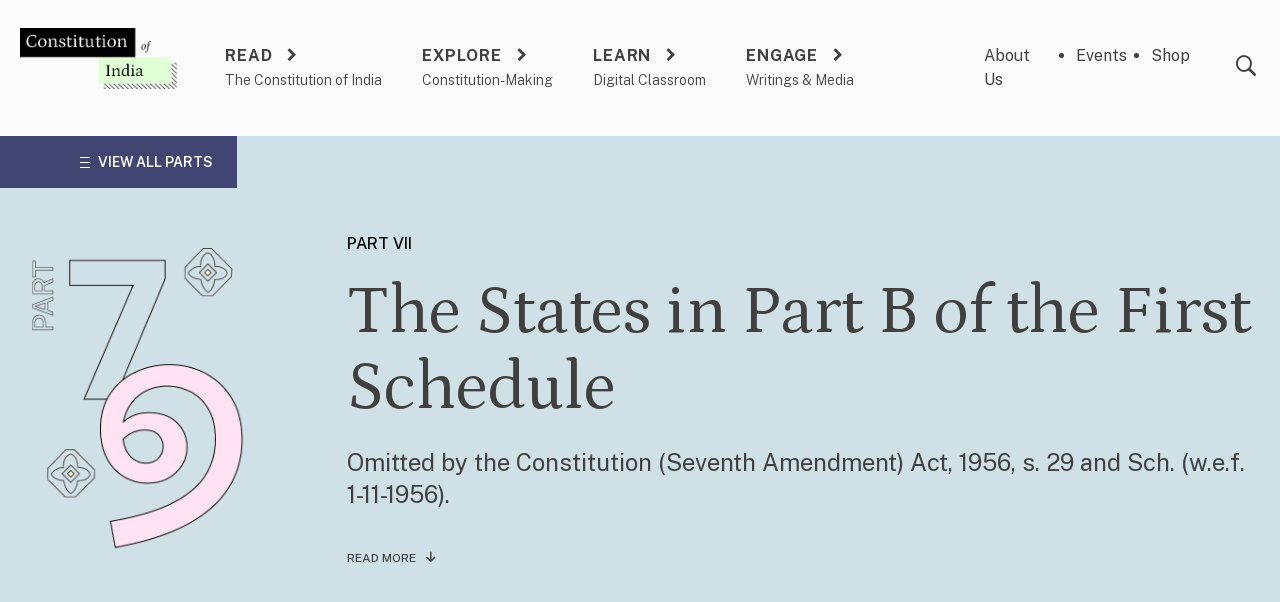

--- FILE ---
content_type: text/html; charset=UTF-8
request_url: https://www.constitutionofindia.net/parts/part-vii/
body_size: 14335
content:
<!doctype html>
<html lang="en-US">
<head>
	<meta charset="UTF-8">
	<meta name="viewport" content="width=device-width, initial-scale=1">
	<link rel="profile" href="https://gmpg.org/xfn/11">
		<link rel="apple-touch-icon-precomposed" sizes="57x57" href="https://www.constitutionofindia.net/wp-content/themes/cad/assets/images/favicons/apple-touch-icon-57x57.png" />
	<link rel="apple-touch-icon-precomposed" sizes="114x114" href="https://www.constitutionofindia.net/wp-content/themes/cad/assets/images/favicons/apple-touch-icon-114x114.png" />
	<link rel="apple-touch-icon-precomposed" sizes="72x72" href="https://www.constitutionofindia.net/wp-content/themes/cad/assets/images/favicons/apple-touch-icon-72x72.png" />
	<link rel="apple-touch-icon-precomposed" sizes="144x144" href="https://www.constitutionofindia.net/wp-content/themes/cad/assets/images/favicons/apple-touch-icon-144x144.png" />
	<link rel="apple-touch-icon-precomposed" sizes="60x60" href="https://www.constitutionofindia.net/wp-content/themes/cad/assets/images/favicons/apple-touch-icon-60x60.png" />
	<link rel="apple-touch-icon-precomposed" sizes="120x120" href="https://www.constitutionofindia.net/wp-content/themes/cad/assets/images/favicons/apple-touch-icon-120x120.png" />
	<link rel="apple-touch-icon-precomposed" sizes="76x76" href="https://www.constitutionofindia.net/wp-content/themes/cad/assets/images/favicons/apple-touch-icon-76x76.png" />
	<link rel="apple-touch-icon-precomposed" sizes="152x152" href="https://www.constitutionofindia.net/wp-content/themes/cad/assets/images/favicons/apple-touch-icon-152x152.png" />
	<link rel="icon" type="image/png" href="https://www.constitutionofindia.net/wp-content/themes/cad/assets/images/favicons/favicon-196x196.png" sizes="196x196" />
	<link rel="icon" type="image/png" href="https://www.constitutionofindia.net/wp-content/themes/cad/assets/images/favicons/favicon-96x96.png" sizes="96x96" />
	<link rel="icon" type="image/png" href="https://www.constitutionofindia.net/wp-content/themes/cad/assets/images/favicons/favicon-32x32.png" sizes="32x32" />
	<link rel="icon" type="image/png" href="https://www.constitutionofindia.net/wp-content/themes/cad/assets/images/favicons/favicon-16x16.png" sizes="16x16" />
	<link rel="icon" type="image/png" href="https://www.constitutionofindia.net/wp-content/themes/cad/assets/images/favicons/favicon-128.png" sizes="128x128" />
	<meta name="application-name" content="Constitution of India"/>
	<meta name="msapplication-TileColor" content="#FFFFFF" />
	<meta name="msapplication-TileImage" content="https://www.constitutionofindia.net/wp-content/themes/cad/assets/images/favicons/mstile-144x144.png" />
	<meta name="msapplication-square70x70logo" content="https://www.constitutionofindia.net/wp-content/themes/cad/assets/images/favicons/mstile-70x70.png" />
	<meta name="msapplication-square150x150logo" content="https://www.constitutionofindia.net/wp-content/themes/cad/assets/images/favicons/mstile-150x150.png" />
	<meta name="msapplication-wide310x150logo" content="https://www.constitutionofindia.net/wp-content/themes/cad/assets/images/favicons/mstile-310x150.png" />
	<meta name="msapplication-square310x310logo" content="https://www.constitutionofindia.net/wp-content/themes/cad/assets/images/favicons/mstile-310x310.png" />

	<meta name='robots' content='index, follow, max-image-preview:large, max-snippet:-1, max-video-preview:-1' />
	<style>img:is([sizes="auto" i], [sizes^="auto," i]) { contain-intrinsic-size: 3000px 1500px }</style>
	
<!-- Google Tag Manager for WordPress by gtm4wp.com -->
<script data-cfasync="false" data-pagespeed-no-defer>
	var gtm4wp_datalayer_name = "dataLayer";
	var dataLayer = dataLayer || [];
</script>
<!-- End Google Tag Manager for WordPress by gtm4wp.com -->
	<!-- This site is optimized with the Yoast SEO plugin v25.3.1 - https://yoast.com/wordpress/plugins/seo/ -->
	<title>Part VII Archives - Constitution of India</title>
	<link rel="canonical" href="https://www.constitutionofindia.net/parts/part-vii/" />
	<meta property="og:locale" content="en_US" />
	<meta property="og:type" content="article" />
	<meta property="og:title" content="Part VII Archives - Constitution of India" />
	<meta property="og:description" content="Omitted by the Constitution (Seventh Amendment) Act, 1956, s. 29 and Sch. (w.e.f. 1-11-1956)." />
	<meta property="og:url" content="https://www.constitutionofindia.net/parts/part-vii/" />
	<meta property="og:site_name" content="Constitution of India" />
	<meta name="twitter:card" content="summary_large_image" />
	<meta name="twitter:site" content="@ConstitutionCAD" />
	<script type="application/ld+json" class="yoast-schema-graph">{"@context":"https://schema.org","@graph":[{"@type":"CollectionPage","@id":"https://www.constitutionofindia.net/parts/part-vii/","url":"https://www.constitutionofindia.net/parts/part-vii/","name":"Part VII Archives - Constitution of India","isPartOf":{"@id":"https://www.constitutionofindia.net/#website"},"breadcrumb":{"@id":"https://www.constitutionofindia.net/parts/part-vii/#breadcrumb"},"inLanguage":"en-US"},{"@type":"BreadcrumbList","@id":"https://www.constitutionofindia.net/parts/part-vii/#breadcrumb","itemListElement":[{"@type":"ListItem","position":1,"name":"Home","item":"https://www.constitutionofindia.net/"},{"@type":"ListItem","position":2,"name":"Part VII"}]},{"@type":"WebSite","@id":"https://www.constitutionofindia.net/#website","url":"https://www.constitutionofindia.net/","name":"Constitution of India","description":"","publisher":{"@id":"https://www.constitutionofindia.net/#organization"},"potentialAction":[{"@type":"SearchAction","target":{"@type":"EntryPoint","urlTemplate":"https://www.constitutionofindia.net/?s={search_term_string}"},"query-input":{"@type":"PropertyValueSpecification","valueRequired":true,"valueName":"search_term_string"}}],"inLanguage":"en-US"},{"@type":"Organization","@id":"https://www.constitutionofindia.net/#organization","name":"Constitution of India","url":"https://www.constitutionofindia.net/","logo":{"@type":"ImageObject","inLanguage":"en-US","@id":"https://www.constitutionofindia.net/#/schema/logo/image/","url":"https://www.constitutionofindia.net/wp-content/uploads/2022/07/Group-276@2x.png","contentUrl":"https://www.constitutionofindia.net/wp-content/uploads/2022/07/Group-276@2x.png","width":363,"height":140,"caption":"Constitution of India"},"image":{"@id":"https://www.constitutionofindia.net/#/schema/logo/image/"},"sameAs":["https://www.facebook.com/CLPRCADIndia","https://x.com/ConstitutionCAD","https://www.youtube.com/@CLPRTrust2010/featured","https://www.instagram.com/constitutionofindia1950","https://www.linkedin.com/company/constitution-of-india"]}]}</script>
	<!-- / Yoast SEO plugin. -->


<link rel='dns-prefetch' href='//static.addtoany.com' />
<link rel='dns-prefetch' href='//fonts.googleapis.com' />
<link rel='dns-prefetch' href='//cdnjs.cloudflare.com' />
<link rel="alternate" type="application/rss+xml" title="Constitution of India &raquo; Feed" href="https://www.constitutionofindia.net/feed/" />
<link rel="alternate" type="application/rss+xml" title="Constitution of India &raquo; Comments Feed" href="https://www.constitutionofindia.net/comments/feed/" />
<link rel="alternate" type="application/rss+xml" title="Constitution of India &raquo; Part VII Part Feed" href="https://www.constitutionofindia.net/parts/part-vii/feed/" />
<script>
window._wpemojiSettings = {"baseUrl":"https:\/\/s.w.org\/images\/core\/emoji\/15.1.0\/72x72\/","ext":".png","svgUrl":"https:\/\/s.w.org\/images\/core\/emoji\/15.1.0\/svg\/","svgExt":".svg","source":{"concatemoji":"https:\/\/www.constitutionofindia.net\/wp\/wp-includes\/js\/wp-emoji-release.min.js?ver=b0c74e66bd251d5408b654bd03214c60"}};
/*! This file is auto-generated */
!function(i,n){var o,s,e;function c(e){try{var t={supportTests:e,timestamp:(new Date).valueOf()};sessionStorage.setItem(o,JSON.stringify(t))}catch(e){}}function p(e,t,n){e.clearRect(0,0,e.canvas.width,e.canvas.height),e.fillText(t,0,0);var t=new Uint32Array(e.getImageData(0,0,e.canvas.width,e.canvas.height).data),r=(e.clearRect(0,0,e.canvas.width,e.canvas.height),e.fillText(n,0,0),new Uint32Array(e.getImageData(0,0,e.canvas.width,e.canvas.height).data));return t.every(function(e,t){return e===r[t]})}function u(e,t,n){switch(t){case"flag":return n(e,"\ud83c\udff3\ufe0f\u200d\u26a7\ufe0f","\ud83c\udff3\ufe0f\u200b\u26a7\ufe0f")?!1:!n(e,"\ud83c\uddfa\ud83c\uddf3","\ud83c\uddfa\u200b\ud83c\uddf3")&&!n(e,"\ud83c\udff4\udb40\udc67\udb40\udc62\udb40\udc65\udb40\udc6e\udb40\udc67\udb40\udc7f","\ud83c\udff4\u200b\udb40\udc67\u200b\udb40\udc62\u200b\udb40\udc65\u200b\udb40\udc6e\u200b\udb40\udc67\u200b\udb40\udc7f");case"emoji":return!n(e,"\ud83d\udc26\u200d\ud83d\udd25","\ud83d\udc26\u200b\ud83d\udd25")}return!1}function f(e,t,n){var r="undefined"!=typeof WorkerGlobalScope&&self instanceof WorkerGlobalScope?new OffscreenCanvas(300,150):i.createElement("canvas"),a=r.getContext("2d",{willReadFrequently:!0}),o=(a.textBaseline="top",a.font="600 32px Arial",{});return e.forEach(function(e){o[e]=t(a,e,n)}),o}function t(e){var t=i.createElement("script");t.src=e,t.defer=!0,i.head.appendChild(t)}"undefined"!=typeof Promise&&(o="wpEmojiSettingsSupports",s=["flag","emoji"],n.supports={everything:!0,everythingExceptFlag:!0},e=new Promise(function(e){i.addEventListener("DOMContentLoaded",e,{once:!0})}),new Promise(function(t){var n=function(){try{var e=JSON.parse(sessionStorage.getItem(o));if("object"==typeof e&&"number"==typeof e.timestamp&&(new Date).valueOf()<e.timestamp+604800&&"object"==typeof e.supportTests)return e.supportTests}catch(e){}return null}();if(!n){if("undefined"!=typeof Worker&&"undefined"!=typeof OffscreenCanvas&&"undefined"!=typeof URL&&URL.createObjectURL&&"undefined"!=typeof Blob)try{var e="postMessage("+f.toString()+"("+[JSON.stringify(s),u.toString(),p.toString()].join(",")+"));",r=new Blob([e],{type:"text/javascript"}),a=new Worker(URL.createObjectURL(r),{name:"wpTestEmojiSupports"});return void(a.onmessage=function(e){c(n=e.data),a.terminate(),t(n)})}catch(e){}c(n=f(s,u,p))}t(n)}).then(function(e){for(var t in e)n.supports[t]=e[t],n.supports.everything=n.supports.everything&&n.supports[t],"flag"!==t&&(n.supports.everythingExceptFlag=n.supports.everythingExceptFlag&&n.supports[t]);n.supports.everythingExceptFlag=n.supports.everythingExceptFlag&&!n.supports.flag,n.DOMReady=!1,n.readyCallback=function(){n.DOMReady=!0}}).then(function(){return e}).then(function(){var e;n.supports.everything||(n.readyCallback(),(e=n.source||{}).concatemoji?t(e.concatemoji):e.wpemoji&&e.twemoji&&(t(e.twemoji),t(e.wpemoji)))}))}((window,document),window._wpemojiSettings);
</script>
<style id='wp-emoji-styles-inline-css'>

	img.wp-smiley, img.emoji {
		display: inline !important;
		border: none !important;
		box-shadow: none !important;
		height: 1em !important;
		width: 1em !important;
		margin: 0 0.07em !important;
		vertical-align: -0.1em !important;
		background: none !important;
		padding: 0 !important;
	}
</style>
<link rel='stylesheet' id='wp-block-library-css' href='https://www.constitutionofindia.net/wp/wp-includes/css/dist/block-library/style.min.css?ver=b0c74e66bd251d5408b654bd03214c60' media='all' />
<style id='classic-theme-styles-inline-css'>
/*! This file is auto-generated */
.wp-block-button__link{color:#fff;background-color:#32373c;border-radius:9999px;box-shadow:none;text-decoration:none;padding:calc(.667em + 2px) calc(1.333em + 2px);font-size:1.125em}.wp-block-file__button{background:#32373c;color:#fff;text-decoration:none}
</style>
<style id='global-styles-inline-css'>
:root{--wp--preset--aspect-ratio--square: 1;--wp--preset--aspect-ratio--4-3: 4/3;--wp--preset--aspect-ratio--3-4: 3/4;--wp--preset--aspect-ratio--3-2: 3/2;--wp--preset--aspect-ratio--2-3: 2/3;--wp--preset--aspect-ratio--16-9: 16/9;--wp--preset--aspect-ratio--9-16: 9/16;--wp--preset--color--black: #000000;--wp--preset--color--cyan-bluish-gray: #abb8c3;--wp--preset--color--white: #ffffff;--wp--preset--color--pale-pink: #f78da7;--wp--preset--color--vivid-red: #cf2e2e;--wp--preset--color--luminous-vivid-orange: #ff6900;--wp--preset--color--luminous-vivid-amber: #fcb900;--wp--preset--color--light-green-cyan: #7bdcb5;--wp--preset--color--vivid-green-cyan: #00d084;--wp--preset--color--pale-cyan-blue: #8ed1fc;--wp--preset--color--vivid-cyan-blue: #0693e3;--wp--preset--color--vivid-purple: #9b51e0;--wp--preset--gradient--vivid-cyan-blue-to-vivid-purple: linear-gradient(135deg,rgba(6,147,227,1) 0%,rgb(155,81,224) 100%);--wp--preset--gradient--light-green-cyan-to-vivid-green-cyan: linear-gradient(135deg,rgb(122,220,180) 0%,rgb(0,208,130) 100%);--wp--preset--gradient--luminous-vivid-amber-to-luminous-vivid-orange: linear-gradient(135deg,rgba(252,185,0,1) 0%,rgba(255,105,0,1) 100%);--wp--preset--gradient--luminous-vivid-orange-to-vivid-red: linear-gradient(135deg,rgba(255,105,0,1) 0%,rgb(207,46,46) 100%);--wp--preset--gradient--very-light-gray-to-cyan-bluish-gray: linear-gradient(135deg,rgb(238,238,238) 0%,rgb(169,184,195) 100%);--wp--preset--gradient--cool-to-warm-spectrum: linear-gradient(135deg,rgb(74,234,220) 0%,rgb(151,120,209) 20%,rgb(207,42,186) 40%,rgb(238,44,130) 60%,rgb(251,105,98) 80%,rgb(254,248,76) 100%);--wp--preset--gradient--blush-light-purple: linear-gradient(135deg,rgb(255,206,236) 0%,rgb(152,150,240) 100%);--wp--preset--gradient--blush-bordeaux: linear-gradient(135deg,rgb(254,205,165) 0%,rgb(254,45,45) 50%,rgb(107,0,62) 100%);--wp--preset--gradient--luminous-dusk: linear-gradient(135deg,rgb(255,203,112) 0%,rgb(199,81,192) 50%,rgb(65,88,208) 100%);--wp--preset--gradient--pale-ocean: linear-gradient(135deg,rgb(255,245,203) 0%,rgb(182,227,212) 50%,rgb(51,167,181) 100%);--wp--preset--gradient--electric-grass: linear-gradient(135deg,rgb(202,248,128) 0%,rgb(113,206,126) 100%);--wp--preset--gradient--midnight: linear-gradient(135deg,rgb(2,3,129) 0%,rgb(40,116,252) 100%);--wp--preset--font-size--small: 13px;--wp--preset--font-size--medium: 20px;--wp--preset--font-size--large: 36px;--wp--preset--font-size--x-large: 42px;--wp--preset--spacing--20: 0.44rem;--wp--preset--spacing--30: 0.67rem;--wp--preset--spacing--40: 1rem;--wp--preset--spacing--50: 1.5rem;--wp--preset--spacing--60: 2.25rem;--wp--preset--spacing--70: 3.38rem;--wp--preset--spacing--80: 5.06rem;--wp--preset--shadow--natural: 6px 6px 9px rgba(0, 0, 0, 0.2);--wp--preset--shadow--deep: 12px 12px 50px rgba(0, 0, 0, 0.4);--wp--preset--shadow--sharp: 6px 6px 0px rgba(0, 0, 0, 0.2);--wp--preset--shadow--outlined: 6px 6px 0px -3px rgba(255, 255, 255, 1), 6px 6px rgba(0, 0, 0, 1);--wp--preset--shadow--crisp: 6px 6px 0px rgba(0, 0, 0, 1);}:where(.is-layout-flex){gap: 0.5em;}:where(.is-layout-grid){gap: 0.5em;}body .is-layout-flex{display: flex;}.is-layout-flex{flex-wrap: wrap;align-items: center;}.is-layout-flex > :is(*, div){margin: 0;}body .is-layout-grid{display: grid;}.is-layout-grid > :is(*, div){margin: 0;}:where(.wp-block-columns.is-layout-flex){gap: 2em;}:where(.wp-block-columns.is-layout-grid){gap: 2em;}:where(.wp-block-post-template.is-layout-flex){gap: 1.25em;}:where(.wp-block-post-template.is-layout-grid){gap: 1.25em;}.has-black-color{color: var(--wp--preset--color--black) !important;}.has-cyan-bluish-gray-color{color: var(--wp--preset--color--cyan-bluish-gray) !important;}.has-white-color{color: var(--wp--preset--color--white) !important;}.has-pale-pink-color{color: var(--wp--preset--color--pale-pink) !important;}.has-vivid-red-color{color: var(--wp--preset--color--vivid-red) !important;}.has-luminous-vivid-orange-color{color: var(--wp--preset--color--luminous-vivid-orange) !important;}.has-luminous-vivid-amber-color{color: var(--wp--preset--color--luminous-vivid-amber) !important;}.has-light-green-cyan-color{color: var(--wp--preset--color--light-green-cyan) !important;}.has-vivid-green-cyan-color{color: var(--wp--preset--color--vivid-green-cyan) !important;}.has-pale-cyan-blue-color{color: var(--wp--preset--color--pale-cyan-blue) !important;}.has-vivid-cyan-blue-color{color: var(--wp--preset--color--vivid-cyan-blue) !important;}.has-vivid-purple-color{color: var(--wp--preset--color--vivid-purple) !important;}.has-black-background-color{background-color: var(--wp--preset--color--black) !important;}.has-cyan-bluish-gray-background-color{background-color: var(--wp--preset--color--cyan-bluish-gray) !important;}.has-white-background-color{background-color: var(--wp--preset--color--white) !important;}.has-pale-pink-background-color{background-color: var(--wp--preset--color--pale-pink) !important;}.has-vivid-red-background-color{background-color: var(--wp--preset--color--vivid-red) !important;}.has-luminous-vivid-orange-background-color{background-color: var(--wp--preset--color--luminous-vivid-orange) !important;}.has-luminous-vivid-amber-background-color{background-color: var(--wp--preset--color--luminous-vivid-amber) !important;}.has-light-green-cyan-background-color{background-color: var(--wp--preset--color--light-green-cyan) !important;}.has-vivid-green-cyan-background-color{background-color: var(--wp--preset--color--vivid-green-cyan) !important;}.has-pale-cyan-blue-background-color{background-color: var(--wp--preset--color--pale-cyan-blue) !important;}.has-vivid-cyan-blue-background-color{background-color: var(--wp--preset--color--vivid-cyan-blue) !important;}.has-vivid-purple-background-color{background-color: var(--wp--preset--color--vivid-purple) !important;}.has-black-border-color{border-color: var(--wp--preset--color--black) !important;}.has-cyan-bluish-gray-border-color{border-color: var(--wp--preset--color--cyan-bluish-gray) !important;}.has-white-border-color{border-color: var(--wp--preset--color--white) !important;}.has-pale-pink-border-color{border-color: var(--wp--preset--color--pale-pink) !important;}.has-vivid-red-border-color{border-color: var(--wp--preset--color--vivid-red) !important;}.has-luminous-vivid-orange-border-color{border-color: var(--wp--preset--color--luminous-vivid-orange) !important;}.has-luminous-vivid-amber-border-color{border-color: var(--wp--preset--color--luminous-vivid-amber) !important;}.has-light-green-cyan-border-color{border-color: var(--wp--preset--color--light-green-cyan) !important;}.has-vivid-green-cyan-border-color{border-color: var(--wp--preset--color--vivid-green-cyan) !important;}.has-pale-cyan-blue-border-color{border-color: var(--wp--preset--color--pale-cyan-blue) !important;}.has-vivid-cyan-blue-border-color{border-color: var(--wp--preset--color--vivid-cyan-blue) !important;}.has-vivid-purple-border-color{border-color: var(--wp--preset--color--vivid-purple) !important;}.has-vivid-cyan-blue-to-vivid-purple-gradient-background{background: var(--wp--preset--gradient--vivid-cyan-blue-to-vivid-purple) !important;}.has-light-green-cyan-to-vivid-green-cyan-gradient-background{background: var(--wp--preset--gradient--light-green-cyan-to-vivid-green-cyan) !important;}.has-luminous-vivid-amber-to-luminous-vivid-orange-gradient-background{background: var(--wp--preset--gradient--luminous-vivid-amber-to-luminous-vivid-orange) !important;}.has-luminous-vivid-orange-to-vivid-red-gradient-background{background: var(--wp--preset--gradient--luminous-vivid-orange-to-vivid-red) !important;}.has-very-light-gray-to-cyan-bluish-gray-gradient-background{background: var(--wp--preset--gradient--very-light-gray-to-cyan-bluish-gray) !important;}.has-cool-to-warm-spectrum-gradient-background{background: var(--wp--preset--gradient--cool-to-warm-spectrum) !important;}.has-blush-light-purple-gradient-background{background: var(--wp--preset--gradient--blush-light-purple) !important;}.has-blush-bordeaux-gradient-background{background: var(--wp--preset--gradient--blush-bordeaux) !important;}.has-luminous-dusk-gradient-background{background: var(--wp--preset--gradient--luminous-dusk) !important;}.has-pale-ocean-gradient-background{background: var(--wp--preset--gradient--pale-ocean) !important;}.has-electric-grass-gradient-background{background: var(--wp--preset--gradient--electric-grass) !important;}.has-midnight-gradient-background{background: var(--wp--preset--gradient--midnight) !important;}.has-small-font-size{font-size: var(--wp--preset--font-size--small) !important;}.has-medium-font-size{font-size: var(--wp--preset--font-size--medium) !important;}.has-large-font-size{font-size: var(--wp--preset--font-size--large) !important;}.has-x-large-font-size{font-size: var(--wp--preset--font-size--x-large) !important;}
:where(.wp-block-post-template.is-layout-flex){gap: 1.25em;}:where(.wp-block-post-template.is-layout-grid){gap: 1.25em;}
:where(.wp-block-columns.is-layout-flex){gap: 2em;}:where(.wp-block-columns.is-layout-grid){gap: 2em;}
:root :where(.wp-block-pullquote){font-size: 1.5em;line-height: 1.6;}
</style>
<link rel='stylesheet' id='bcct_style-css' href='https://www.constitutionofindia.net/wp-content/plugins/better-click-to-tweet/assets/css/styles.css?ver=3.0' media='all' />
<link rel='stylesheet' id='algolia-satellite-css' href='https://www.constitutionofindia.net/wp-content/plugins/search-with-typesense/assets/vendor/css/algolia-satellite.min.css?ver=61e3d5e205d603b7f9da' media='' />
<link rel='stylesheet' id='cm-cad-frontend-style-css' href='https://www.constitutionofindia.net/wp-content/plugins/cm-cad-customization/assets/frontend/style.css?ver=2.0.5' media='' />
<link rel='stylesheet' id='cm-typesense-frontend-style-css' href='https://www.constitutionofindia.net/wp-content/plugins/search-with-typesense/build/frontend/style-instant-search.css?ver=61e3d5e205d603b7f9da' media='' />
<link rel='stylesheet' id='petrona-font-source-css' href='https://fonts.googleapis.com/css2?family=Petrona%3Aital%2Cwght%400%2C100%3B0%2C300%3B0%2C400%3B0%2C500%3B1%2C300%3B1%2C400%3B1%2C500&#038;display=swap&#038;ver=1.0' media='all' />
<link rel='stylesheet' id='font-source-css' href='https://fonts.googleapis.com/css2?family=Public+Sans%3Awght%40100%3B300%3B400%3B500%3B600%3B700&#038;display=swap&#038;ver=1.0' media='all' />
<link rel='stylesheet' id='font-awesome-css' href='https://cdnjs.cloudflare.com/ajax/libs/font-awesome/6.2.0/css/all.min.css?ver=6.2.0' media='all' />
<link rel='stylesheet' id='icomoon-css' href='https://www.constitutionofindia.net/wp-content/themes/cad/assets/icomoon/style.css?ver=1682894805' media='all' />
<link rel='stylesheet' id='slick-css' href='https://www.constitutionofindia.net/wp-content/themes/cad/assets/css/slick.css?ver=1.8.1' media='all' />
<link rel='stylesheet' id='cad-style-css' href='https://www.constitutionofindia.net/wp-content/themes/cad/assets/css/cad.css?ver=1754991487' media='all' />
<style id='akismet-widget-style-inline-css'>

			.a-stats {
				--akismet-color-mid-green: #357b49;
				--akismet-color-white: #fff;
				--akismet-color-light-grey: #f6f7f7;

				max-width: 350px;
				width: auto;
			}

			.a-stats * {
				all: unset;
				box-sizing: border-box;
			}

			.a-stats strong {
				font-weight: 600;
			}

			.a-stats a.a-stats__link,
			.a-stats a.a-stats__link:visited,
			.a-stats a.a-stats__link:active {
				background: var(--akismet-color-mid-green);
				border: none;
				box-shadow: none;
				border-radius: 8px;
				color: var(--akismet-color-white);
				cursor: pointer;
				display: block;
				font-family: -apple-system, BlinkMacSystemFont, 'Segoe UI', 'Roboto', 'Oxygen-Sans', 'Ubuntu', 'Cantarell', 'Helvetica Neue', sans-serif;
				font-weight: 500;
				padding: 12px;
				text-align: center;
				text-decoration: none;
				transition: all 0.2s ease;
			}

			/* Extra specificity to deal with TwentyTwentyOne focus style */
			.widget .a-stats a.a-stats__link:focus {
				background: var(--akismet-color-mid-green);
				color: var(--akismet-color-white);
				text-decoration: none;
			}

			.a-stats a.a-stats__link:hover {
				filter: brightness(110%);
				box-shadow: 0 4px 12px rgba(0, 0, 0, 0.06), 0 0 2px rgba(0, 0, 0, 0.16);
			}

			.a-stats .count {
				color: var(--akismet-color-white);
				display: block;
				font-size: 1.5em;
				line-height: 1.4;
				padding: 0 13px;
				white-space: nowrap;
			}
		
</style>
<link rel='stylesheet' id='addtoany-css' href='https://www.constitutionofindia.net/wp-content/plugins/add-to-any/addtoany.min.css?ver=1.16' media='all' />
<link rel='stylesheet' id='sib-front-css-css' href='https://www.constitutionofindia.net/wp-content/plugins/mailin/css/mailin-front.css?ver=b0c74e66bd251d5408b654bd03214c60' media='all' />
<script id="addtoany-core-js-before">
window.a2a_config=window.a2a_config||{};a2a_config.callbacks=[];a2a_config.overlays=[];a2a_config.templates={};
a2a_config.icon_color="#a09e8c,#ffffff";
</script>
<script defer src="https://static.addtoany.com/menu/page.js" id="addtoany-core-js"></script>
<script src="https://www.constitutionofindia.net/wp/wp-includes/js/jquery/jquery.min.js?ver=3.7.1" id="jquery-core-js"></script>
<script src="https://www.constitutionofindia.net/wp/wp-includes/js/jquery/jquery-migrate.min.js?ver=3.4.1" id="jquery-migrate-js"></script>
<script defer src="https://www.constitutionofindia.net/wp-content/plugins/add-to-any/addtoany.min.js?ver=1.1" id="addtoany-jquery-js"></script>
<script id="sib-front-js-js-extra">
var sibErrMsg = {"invalidMail":"Please fill out valid email address","requiredField":"Please fill out required fields","invalidDateFormat":"Please fill out valid date format","invalidSMSFormat":"Please fill out valid phone number"};
var ajax_sib_front_object = {"ajax_url":"https:\/\/www.constitutionofindia.net\/wp\/wp-admin\/admin-ajax.php","ajax_nonce":"c4f370b824","flag_url":"https:\/\/www.constitutionofindia.net\/wp-content\/plugins\/mailin\/img\/flags\/"};
</script>
<script src="https://www.constitutionofindia.net/wp-content/plugins/mailin/js/mailin-front.js?ver=1750731663" id="sib-front-js-js"></script>
<link rel="https://api.w.org/" href="https://www.constitutionofindia.net/wp-json/" /><link rel="alternate" title="JSON" type="application/json" href="https://www.constitutionofindia.net/wp-json/wp/v2/parts/235" /><link rel="EditURI" type="application/rsd+xml" title="RSD" href="https://www.constitutionofindia.net/wp/xmlrpc.php?rsd" />

		<style type="text/css">
						ol.footnotes>li {list-style-type:decimal;}
						ol.footnotes { color:#666666; }
ol.footnotes li { font-size:80%; }
		</style>
		
<!-- Google Tag Manager for WordPress by gtm4wp.com -->
<!-- GTM Container placement set to automatic -->
<script data-cfasync="false" data-pagespeed-no-defer>
	var dataLayer_content = {"pagePostType":"articles","pagePostType2":"tax-articles","pageCategory":[]};
	dataLayer.push( dataLayer_content );
</script>
<script data-cfasync="false" data-pagespeed-no-defer>
(function(w,d,s,l,i){w[l]=w[l]||[];w[l].push({'gtm.start':
new Date().getTime(),event:'gtm.js'});var f=d.getElementsByTagName(s)[0],
j=d.createElement(s),dl=l!='dataLayer'?'&l='+l:'';j.async=true;j.src=
'//www.googletagmanager.com/gtm.js?id='+i+dl;f.parentNode.insertBefore(j,f);
})(window,document,'script','dataLayer','GTM-WK9QB7GM');
</script>
<!-- End Google Tag Manager for WordPress by gtm4wp.com --><script type="text/javascript" src="https://cdn.by.wonderpush.com/sdk/1.1/wonderpush-loader.min.js" async></script>
<script type="text/javascript">
  window.WonderPush = window.WonderPush || [];
  window.WonderPush.push(['init', {"customDomain":"https:\/\/www.constitutionofindia.net\/wp-content\/plugins\/mailin\/","serviceWorkerUrl":"wonderpush-worker-loader.min.js?webKey=49123d4cf96276a57eb8fa83a6985c173bd233df285aa14b0520192c6af93862","frameUrl":"wonderpush.min.html","webKey":"49123d4cf96276a57eb8fa83a6985c173bd233df285aa14b0520192c6af93862"}]);
</script></head>

<body class="archive tax-parts term-part-vii term-235 wp-custom-logo wp-theme-cad hfeed">

<!-- GTM Container placement set to automatic -->
<!-- Google Tag Manager (noscript) -->
				<noscript><iframe src="https://www.googletagmanager.com/ns.html?id=GTM-WK9QB7GM" height="0" width="0" style="display:none;visibility:hidden" aria-hidden="true"></iframe></noscript>
<!-- End Google Tag Manager (noscript) --><div id="page" class="site flex flex-col min-h-full">
	<a class="skip-link screen-reader-text" href="#primary">Skip to content</a>

	<header id="masthead" class="site-header">
		<div class="site-header__wrap wrapper flex">
			<div class="site-branding">
				<a href="https://www.constitutionofindia.net/" class="custom-logo-link" rel="home"><img width="363" height="140" src="https://www.constitutionofindia.net/wp-content/uploads/2022/07/Group-276@2x.png" class="custom-logo" alt="Constitution of India" decoding="async" fetchpriority="high" srcset="https://www.constitutionofindia.net/wp-content/uploads/2022/07/Group-276@2x.png 363w, https://www.constitutionofindia.net/wp-content/uploads/2022/07/Group-276@2x-300x116.png 300w" sizes="(max-width: 363px) 100vw, 363px" /></a>					<p class="site-title hidden"><a href="https://www.constitutionofindia.net/" rel="home">Constitution of India</a></p>
								</div><!-- .site-branding -->

			<div class="site-header__navigation">
				<a href="#" class="site-header__hamburger">
					<span></span>
					<span></span>
					<span></span>
				</a>
				<div class="site-header__menu-container">
					<a href="#" class="site-header__menu-container__close !text-white"><i class="icon-close"></i></a>
					<nav id="site-navigation" class="main-navigation site-header__primary">
						<ul id="primary-menu" class="menu"><li id="menu-item-26" class="menu-item menu-item-type-post_type menu-item-object-page menu-item-26 menu-level-1"><a href="https://www.constitutionofindia.net/read/">Read</a><span class="sub-text">The Constitution of India</span><div class="site-header__mega-menu">

	<a href="#" class="site-header__mega-menu__back"><i class="icon-chevron-left"></i>Back</a>

	<div class="mega-menu__layout mega-menu__layout1">
	<div class="wrapper mega-menu__layout1__wrap">
		<div class="mega-menu__layout1__column1">
			<div class="mega-menu__layout1__column1__top">
									<a href="https://www.constitutionofindia.net/read/"
						 class="mega-menu__layout1__column1__title-link">
						THE CONSTITUTION OF INDIA						<span class="pl-2 icon-arrow-right2"></span>
					</a>
								<p class="mega-menu__layout1__column1__title-text hide-mobile-menu">395 Articles, organised into 25 Parts and 12 Schedules, make up the Constitution of India</p>
				<div class="mega-menu__layout1__column1__blocks">
					<div>
													<a href="https://www.constitutionofindia.net/read#parts"
								 class="mega-menu__layout1__column1__blocks__link">
								PARTS								<span class="pl-2 icon-arrow-right2"></span>
							</a>
												<p class="mega-menu__layout1__column1__blocks__text hide-mobile-menu">Each Part collates Articles on specific themes. E.g. Fundamental Rights in Part III.</p>
					</div>
					<div>
													<a href="https://www.constitutionofindia.net/read#schedules"
								 class="mega-menu__layout1__column1__blocks__link">
								SCHEDULES								<span class="pl-2 icon-arrow-right2"></span>
							</a>
												<p class="mega-menu__layout1__column1__blocks__text hide-mobile-menu">Each Schedule contains provisions necessary to apply related Articles.</p>
					</div>
				</div>

									<ul class="mega-menu__layout1__column1__sub-links">
													<li>
																	<a href="https://www.constitutionofindia.net/wp-content/uploads/2023/03/Original-Manuscript-of-the-Constitution-of-India_New1.pdf"
																					target="_blank"
										 class="mega-menu__layout1__column1__sub-link">
										Original Manuscript										<span class="pl-2 icon-arrow-right2"></span>
									</a>
															</li>
													<li>
																	<a href="https://www.constitutionofindia.net/blog/regional-translations-of-the-indian-constitution/"
																					target="_blank"
										 class="mega-menu__layout1__column1__sub-link">
										Regional Translations										<span class="pl-2 icon-arrow-right2"></span>
									</a>
															</li>
											</ul>
							</div>

			<div class="mega-menu__layout1__column1__bottom">
				<div class="mega-menu__layout1__column1__block1">
					<p>Browse digitised, edited and paragraph-numbered versions of critical primary materials related to the Indian Constitution and its origins.</p>
				</div>
			</div>
		</div>

		<div class="mega-menu__layout1__column2">
			<div class="mega-menu__layout1__column2__block1">
									<a href="https://www.constitutionofindia.net/historical-constitutions/"
						>
						HISTORICAL CONSTITUTIONS						<span class="pl-2 icon-arrow-right2"></span>
					</a>
								<p class="hide-mobile-menu">The Constitution of India 1950 was preceded by British authored framework legislation to govern India, and proto-constitutional drafts by several Indian individuals and groups. These Historical Constitutions are archived here.</p>
			</div>
			<div class="mega-menu__layout1__column2__block2">
									<a href="https://www.constitutionofindia.net/constitution-assembly-debates/"
						>
						CONSTITUENT ASSEMBLY DEBATES						<span class="pl-2 icon-arrow-right2"></span>
					</a>
								<p class="hide-mobile-menu">The Constitution of India 1950 was drafted by a Constituent Assembly. 167 days of plenary assembly debates from 9 December 1946 to 24 January 1950 are archived here.</p>
			</div>
		</div>

		<div class="mega-menu__layout1__column3">
			<div class="mega-menu__layout1__column3__text">
				<p>Browse digitised, edited and paragraph-numbered versions of critical primary materials related to the Indian Constitution and its origins.</p>
			</div>
			<div class="mega-menu__layout1__column3__block1">
									<a href="https://www.constitutionofindia.net/petitions/"
						>
						PETITIONS						<span class="pl-2 icon-arrow-right2"></span>
					</a>
								<p class="hide-mobile-menu">Feedback and suggestions from groups, organizations, and individuals to the Constituent Assembly on India’s new Constitution.</p>
			</div>
			<div class="mega-menu__layout1__column3__block2">
									<a href="https://www.constitutionofindia.net/committee-reports/"
						>
						COMMITTEE REPORTS						<span class="pl-2 icon-arrow-right2"></span>
					</a>
								<p class="hide-mobile-menu">Documents prepared by smaller groups of Constituent Assembly members which conducted preliminary research and advanced recommendations on specific constitutional topics. </p>
			</div>
		</div>
	</div>
</div> <!-- .mega-menu__layout1 -->

</div> <!-- .site-header__mega-menu -->
<li id="menu-item-27" class="menu-item menu-item-type-post_type menu-item-object-page menu-item-27 menu-level-1"><a href="https://www.constitutionofindia.net/historical-constitutions/">Explore</a><span class="sub-text">Constitution-Making</span><div class="site-header__mega-menu">

	<a href="#" class="site-header__mega-menu__back"><i class="icon-chevron-left"></i>Back</a>

	<div class="mega-menu__layout mega-menu__layout2">
	<div class="wrapper  mega-menu__layout2__wrap">
		<div class="mega-menu__layout2__column1">
			<p class="">Travel through the various stage of the constitution-making process, discover the contributions of diverse institutions, and learn more about the framers of the Constitution through their biographies.</p>
		</div>
		<div class="mega-menu__layout2__column2">
			<div class="mega-menu__layout2__column2__block1">
									<a href="https://www.constitutionofindia.net/the-constitution-framers/"
						>
						THE CONSTITUTION FRAMERS						<span class="pl-2 icon-arrow-right2"></span>
					</a>
								<p class="hide-mobile-menu">Learn about the members of the Constituent Assembly, the role they played in India’s freedom movement and their contributions to constitution-making.</p>
			</div>
			<div class="mega-menu__layout2__column2__block2">
									<a href="https://www.constitutionofindia.net/stages-of-constitution-making/"
						>
						STAGES OF CONSTITUTION-MAKING						<span class="pl-2 icon-arrow-right2"></span>
					</a>
								<p class="hide-mobile-menu">A stage-by-stage overview of the drafting of the Constitution of India 1950. Begin with our popular video on the making of the Indian Constitution.</p>
			</div>
		</div>
		<div class="mega-menu__layout2__column3">
							<a href="https://www.constitutionofindia.net/constitution-making-institutions/"
					 class="mega-menu__layout2__column3__title-link">
					INSTITUTIONS					<span class="pl-2 icon-arrow-right2"></span>
				</a>
						<p class="mega-menu__layout2__column3__title-text hide-mobile-menu">The Constitution of India 1950 was drafted by the collective work of the following institutions:</p>

							<ul class="mega-menu__layout2__column3__list">
											<li>
															<a href="https://www.constitutionofindia.net/constituent-assembly/"
									 class="mega-menu__layout2__column3__link">
									CONSTITUENT ASSEMBLY									<span class="pl-2 icon-arrow-right2"></span>
								</a>
														<p class="mega-menu__layout2__column3__text hide-mobile-menu">A 389-member body responsible for drafting India’s Constitution.</p>
						</li>
											<li>
															<a href="https://www.constitutionofindia.net/committees/"
									 class="mega-menu__layout2__column3__link">
									COMMITTEES									<span class="pl-2 icon-arrow-right2"></span>
								</a>
														<p class="mega-menu__layout2__column3__text hide-mobile-menu">Committees were created by the Constituent Assembly comprising smaller groups of members delegated with various responsibilities.</p>
						</li>
											<li>
															<a href="https://www.constitutionofindia.net/congress-assembly-party/"
									 class="mega-menu__layout2__column3__link">
									CONGRESS ASSEMBLY PARTY									<span class="pl-2 icon-arrow-right2"></span>
								</a>
														<p class="mega-menu__layout2__column3__text hide-mobile-menu">An unofficial forum consisting of Assembly members belonging to the Indian National Congress that met on the side-lines of the Assembly.</p>
						</li>
									</ul>
					</div>
	</div>
</div>

</div> <!-- .site-header__mega-menu -->
<li id="menu-item-11" class="menu-item menu-item-type-custom menu-item-object-custom menu-item-11 menu-level-1"><a href="https://www.constitutionofindia.net/learn/">Learn</a><span class="sub-text">Digital Classroom</span><li id="menu-item-530" class="menu-item menu-item-type-custom menu-item-object-custom menu-item-530 menu-level-1"><a href="#">Engage</a><span class="sub-text">Writings & Media</span><div class="site-header__mega-menu">

	<a href="#" class="site-header__mega-menu__back"><i class="icon-chevron-left"></i>Back</a>

	<div class="mega-menu__layout mega-menu__layout3">
	<div class="wrapper  mega-menu__layout3__wrap">
		<div class="mega-menu__layout3__column1">
			<p class="title hide-mobile-menu">Engage</p>
			<p class="description">Discover a wide range of writings and original multimedia content, in the form of blogs, podcasts and videos, that offer valuable insights into the history of India's Constitution, highlighting its relevance to current events both in India and worldwide. We rely on our extensive database of primary materials to produce this content.</p>
		</div>
		<div class="mega-menu__layout3__column2">
							<a href="https://www.constitutionofindia.net/museum/" class="title-link"
					>
					Museum					<span class="pl-2 icon-arrow-right2"></span>
				</a>
						<p class="description hide-mobile-menu">Explore India’s rich constitutional and political history through a diverse collection of archival images, audio and video.</p>
							<img width="615" height="450" src="https://www.constitutionofindia.net/wp-content/uploads/2022/09/stage2.jpg" class="hide-mobile-menu image" alt="" decoding="async" srcset="https://www.constitutionofindia.net/wp-content/uploads/2022/09/stage2.jpg 615w, https://www.constitutionofindia.net/wp-content/uploads/2022/09/stage2-300x220.jpg 300w" sizes="(max-width: 615px) 100vw, 615px" />						<div class="hide-mobile-menu image-description">
				<span>1946 Assembly Debates</span>
				<p class="category">
					<img width="16" height="16" src="https://www.constitutionofindia.net/wp-content/uploads/2022/11/sound-alt.svg" class="attachment-full size-full" alt="" decoding="async" />					<span>Audio</span>
				</p>
			</div>
		</div>
		<div class="mega-menu__layout3__column3">
							<div class="mega-menu__layout3__column3__list">
											<div class="mega-menu__layout3__column3__wrap">
							<div class="hide-mobile-menu icon-wrapper">
								<img width="25" height="33" src="https://www.constitutionofindia.net/wp-content/uploads/2022/11/Path-625.svg" class="attachment-full size-full" alt="" decoding="async" />							</div>
							<div class="mega-menu__layout3__column3__content">
																	<a href="https://www.constitutionofindia.net/blog/"
										 class="mega-menu__layout3__column3__link">
										Blog										<span class="pl-2 icon-arrow-right2"></span>
									</a>
																<p class="mega-menu__layout3__column3__text hide-mobile-menu">Articles that engage with important political, social and legal developments in India and the world through constitutional and political history.</p>
							</div>
						</div>
											<div class="mega-menu__layout3__column3__wrap">
							<div class="hide-mobile-menu icon-wrapper">
								<img width="24" height="24" src="https://www.constitutionofindia.net/wp-content/uploads/2022/11/headphones.svg" class="attachment-full size-full" alt="" decoding="async" />							</div>
							<div class="mega-menu__layout3__column3__content">
																	<a href="https://www.constitutionofindia.net/podcasts/"
										 class="mega-menu__layout3__column3__link">
										Podcasts										<span class="pl-2 icon-arrow-right2"></span>
									</a>
																<p class="mega-menu__layout3__column3__text hide-mobile-menu">Our writings and research brought to life through voice. Also features interviews with scholars and educators.</p>
							</div>
						</div>
											<div class="mega-menu__layout3__column3__wrap">
							<div class="hide-mobile-menu icon-wrapper">
								<img width="16" height="16" src="https://www.constitutionofindia.net/wp-content/uploads/2022/11/play2.svg" class="attachment-full size-full" alt="" decoding="async" />							</div>
							<div class="mega-menu__layout3__column3__content">
																	<a href="https://www.constitutionofindia.net/videos/"
										 class="mega-menu__layout3__column3__link">
										Videos										<span class="pl-2 icon-arrow-right2"></span>
									</a>
																<p class="mega-menu__layout3__column3__text hide-mobile-menu">Workshops, talks, and educational videos exclusively produced by us on India’s constitutional origins.</p>
							</div>
						</div>
									</div>
					</div>
	</div>
</div>

</div> <!-- .site-header__mega-menu -->
</ul>					</nav><!-- #site-navigation -->

					<nav class="site-header__secondary">
						<ul id="secondary-menu" class="menu"><li id="menu-item-137040" class="menu-item menu-item-type-post_type menu-item-object-page menu-item-137040"><a href="https://www.constitutionofindia.net/about-us/">About Us</a></li>
<li id="menu-item-744" class="menu-item menu-item-type-post_type menu-item-object-page menu-item-744"><a href="https://www.constitutionofindia.net/events/">Events</a></li>
<li id="menu-item-21" class="menu-item menu-item-type-custom menu-item-object-custom menu-item-21"><a target="_blank" href="https://clpr.org.in/shop/">Shop</a></li>
</ul>					</nav>
					
					<div class="site-header__search">
						<button class="site-header__search__button">
							<span class="icon-search"></span>
							<span class="search-text">Search</span>
						</button>
						<div class="site-header__search__container">
							<span class="site-header__search__back"><i class="icon-chevron-left"></i> Back</span>
							<ul id="header-search" class="menu"><li id="menu-item-139956" class="menu-item menu-item-type-post_type menu-item-object-page menu-item-139956"><a href="https://www.constitutionofindia.net/website-search/">Website</a></li>
<li id="menu-item-139955" class="menu-item menu-item-type-post_type menu-item-object-page menu-item-139955"><a href="https://www.constitutionofindia.net/database-search/">Database</a></li>
</ul>						</div>
					</div>

				</div> <!-- .site-header__menu-container -->
				
			</div>

		</div> <!-- .site-header__wrap -->
	</header><!-- #masthead -->

	<main id="primary" class="site-main page-parts-listing relative">
		<div class="page-parts-listing__intro bg-pale_pistachio py-12 md:py-16 lg:py-24">
			<div class="absolute left-0 top-0 bottom-0">
				<div class="sidebar-navigation bg-[#404671] text-white">
					<div class="sidebar-navigation__handle pl-7 md:pl-20 py-4 pr-6 flex items-center space-x-2 ">
						<div class="w-2.5 flex flex-col space-y-1">
							<span class="w-full h-px bg-white inline-block"></span>
							<span class="w-full h-px bg-white inline-block"></span>
							<span class="w-full h-px bg-white inline-block"></span>
						</div>
						<span class="uppercase text-sm font-semibold">View all parts</span>
					</div>
					<div class="sidebar-navigation__content">
						<div class="pb-10 pt-12 px-7 md:px-10">
							<span class="sidebar-navigation__content__close absolute top-3 right-3 text-lg font-medium">X</span>
							<ul class="space-y-4 divide-y md:text-lg tracking-wide uppercase">
																										<li class="pt-4">
																							<a href="https://www.constitutionofindia.net/parts/part-i" class="no-underline text-inherit px-1.5 py-2">Part I</a>
																					</li>
																											<li class="pt-4">
																							<a href="https://www.constitutionofindia.net/parts/part-ii" class="no-underline text-inherit px-1.5 py-2">Part II</a>
																					</li>
																											<li class="pt-4">
																							<a href="https://www.constitutionofindia.net/parts/part-iii" class="no-underline text-inherit px-1.5 py-2">Part III</a>
																					</li>
																											<li class="pt-4">
																							<a href="https://www.constitutionofindia.net/parts/part-iv" class="no-underline text-inherit px-1.5 py-2">Part IV</a>
																					</li>
																											<li class="pt-4">
																							<a href="https://www.constitutionofindia.net/parts/part-iva" class="no-underline text-inherit px-1.5 py-2">Part IVA</a>
																					</li>
																											<li class="pt-4">
																							<a href="https://www.constitutionofindia.net/parts/part-v" class="no-underline text-inherit px-1.5 py-2">Part V</a>
																					</li>
																											<li class="pt-4">
																							<a href="https://www.constitutionofindia.net/parts/part-vi" class="no-underline text-inherit px-1.5 py-2">Part VI</a>
																					</li>
																											<li class="pt-4">
																							<span class="bg-black px-1.5 py-2">Part VII</span>
																					</li>
																											<li class="pt-4">
																							<a href="https://www.constitutionofindia.net/parts/part-viii" class="no-underline text-inherit px-1.5 py-2">Part VIII</a>
																					</li>
																											<li class="pt-4">
																							<a href="https://www.constitutionofindia.net/parts/part-ix" class="no-underline text-inherit px-1.5 py-2">Part IX</a>
																					</li>
																											<li class="pt-4">
																							<a href="https://www.constitutionofindia.net/parts/part-ixa" class="no-underline text-inherit px-1.5 py-2">Part IXA</a>
																					</li>
																											<li class="pt-4">
																							<a href="https://www.constitutionofindia.net/parts/part-ixb" class="no-underline text-inherit px-1.5 py-2">Part IXB</a>
																					</li>
																											<li class="pt-4">
																							<a href="https://www.constitutionofindia.net/parts/part-x" class="no-underline text-inherit px-1.5 py-2">Part X</a>
																					</li>
																											<li class="pt-4">
																							<a href="https://www.constitutionofindia.net/parts/part-xi" class="no-underline text-inherit px-1.5 py-2">Part XI</a>
																					</li>
																											<li class="pt-4">
																							<a href="https://www.constitutionofindia.net/parts/part-xii" class="no-underline text-inherit px-1.5 py-2">Part XII</a>
																					</li>
																											<li class="pt-4">
																							<a href="https://www.constitutionofindia.net/parts/part-xiii" class="no-underline text-inherit px-1.5 py-2">Part XIII</a>
																					</li>
																											<li class="pt-4">
																							<a href="https://www.constitutionofindia.net/parts/part-xiv" class="no-underline text-inherit px-1.5 py-2">Part XIV</a>
																					</li>
																											<li class="pt-4">
																							<a href="https://www.constitutionofindia.net/parts/part-xiva" class="no-underline text-inherit px-1.5 py-2">Part XIVA</a>
																					</li>
																											<li class="pt-4">
																							<a href="https://www.constitutionofindia.net/parts/part-xv" class="no-underline text-inherit px-1.5 py-2">Part XV</a>
																					</li>
																											<li class="pt-4">
																							<a href="https://www.constitutionofindia.net/parts/part-xvi" class="no-underline text-inherit px-1.5 py-2">Part XVI</a>
																					</li>
																											<li class="pt-4">
																							<a href="https://www.constitutionofindia.net/parts/part-xvii" class="no-underline text-inherit px-1.5 py-2">Part XVII</a>
																					</li>
																											<li class="pt-4">
																							<a href="https://www.constitutionofindia.net/parts/part-xviii" class="no-underline text-inherit px-1.5 py-2">Part XVIII</a>
																					</li>
																											<li class="pt-4">
																							<a href="https://www.constitutionofindia.net/parts/part-xix" class="no-underline text-inherit px-1.5 py-2">Part XIX</a>
																					</li>
																											<li class="pt-4">
																							<a href="https://www.constitutionofindia.net/parts/part-xx" class="no-underline text-inherit px-1.5 py-2">Part XX</a>
																					</li>
																											<li class="pt-4">
																							<a href="https://www.constitutionofindia.net/parts/part-xxi" class="no-underline text-inherit px-1.5 py-2">Part XXI</a>
																					</li>
																											<li class="pt-4">
																							<a href="https://www.constitutionofindia.net/parts/part-xxii" class="no-underline text-inherit px-1.5 py-2">Part XXII</a>
																					</li>
																								</ul>
						</div>
					</div>
				</div>
			</div>

			<div class="wrapper md:grid md:grid-cols-12 md:gap-x-[70px]">
				<figure class="md:col-span-3"><img width="546" height="720" src="https://www.constitutionofindia.net/wp-content/uploads/2023/03/7.png" class="max-w-[180px] md:max-w-full md:mx-auto" alt="" decoding="async" srcset="https://www.constitutionofindia.net/wp-content/uploads/2023/03/7.png 546w, https://www.constitutionofindia.net/wp-content/uploads/2023/03/7-228x300.png 228w" sizes="(max-width: 546px) 100vw, 546px" /></figure>				<div class="mt-8 md:mt-0 md:col-span-9">
					<span class="uppercase font-medium text-black">Part VII</span>
					<h1 class="font-title text-3xl md:text-4xl lg:text-5xl xl:text-6.5xl mt-4.5">The States in Part B of the First Schedule</h1>
					<div class="text-lg md:text-xl lg:text-2xl mt-5 mb-0">Omitted by the Constitution (Seventh Amendment) Act, 1956, s. 29 and Sch. (w.e.f. 1-11-1956).</div>
					<a href="#more-info" id="page-parts-listing__read-more" class="text-xs uppercase font-medium mt-5 md:mt-10 inline-block no-underline text-inherit">Read More <span class="icon-arrow-down2 ml-1.5"></span></a>
				</div>
			</div>
		</div> <!-- .page-parts-listing__intro -->

		<div class="page-parts-listing__articles border-t-floral_white py-12 md:py-16 lg:py-24">
			<div class="wrapper">
				<div class="md:grid md:grid-cols-12 md:gap-x-[70px]">
					<div class="md:col-span-3"></div>
					<div class="md:col-span-9 pb-3 border-b border-dark_grey_2">
						<p class="uppercase font-semibold text-dark_grey_2">Article 238</p>
					</div>
				</div>

										<div class="mt-10 space-y-16">
							<div class="md:grid md:grid-cols-12 md:gap-x-[70px]">
								<div class="md:col-span-3 text-lg md:text-1.5xl font-medium md:text-right"></div>
								<div class="mt-5 md:mt-0 md:col-span-9">
									<ul class="space-y-2.5 text-base md:text-lg">
																			<li class="border-b border-dark_grey_2 pb-2.5">
											<a href="https://www.constitutionofindia.net/articles/article-238-application-of-provisions-of-part-vi-to-states-in-part-b-of-the-first-schedule/" class="no-underline text-inherit">Article 238: Application of provisions of Part VI to States in Part B of the First Schedule</a>
										</li>
																			</ul>
								</div>
							</div>
						</div>
									</div> <!-- .wrapper -->
		</div> <!-- .page-parts-listing__articles -->

		<div class="page-parts-listing__more-info py-12 md:py-16 lg:py-24" id="more-info">
			<div class="wrapper">
				<div class="md:grid md:grid-cols-12 md:gap-x-[70px]">
					<figure class="md:col-span-3"><img width="546" height="720" src="https://www.constitutionofindia.net/wp-content/uploads/2023/03/7.png" class="md:ml-auto" alt="" decoding="async" srcset="https://www.constitutionofindia.net/wp-content/uploads/2023/03/7.png 546w, https://www.constitutionofindia.net/wp-content/uploads/2023/03/7-228x300.png 228w" sizes="(max-width: 546px) 100vw, 546px" /></figure>					<div class="mt-8 md:mt-0 md:col-span-9">
						<p class="font-semibold text-lg mb-0">More About Part VII: The States in Part B of the First Schedule</p>
						<div class="mt-8 text-lg md:text-xl font-title md:mt:14">
							<p>Omitted by the <a href="https://www.india.gov.in/my-government/constitution-india/amendments/constitution-india-seventh-amendment-act-1956" target="_blank" rel="noopener">Constitution (Seventh Amendment) Act, 1956</a>, s. 29 and Sch. (w.e.f. 1-11-1956).</p>
						</div>
					</div>
				</div>
			</div>
		</div> <!-- .page-parts-listing__more-info -->

	</main><!-- #main -->

	
	<footer id="colophon" class="site-footer bg-[#313448] border-t-8 border-text_default">
		<div class="wrapper">
			<div class="left-col">
				<div class="logo-content">
					<div class="max-w-[185px]">
						<img src="https://www.constitutionofindia.net/wp-content/uploads/2023/02/cad-footer-logo.png" alt="Constitution of India">
					</div>
				</div>
				<div class="footer-content">
					<div class="space-y-6">
						<p class="text-lg md:text-xl mb-0">We are a not-for-profit initiative. Your support is crucial to help us grow and maintain our commitment to providing free and open access constitutional educational resources.</p>
													<a href="https://pages.razorpay.com/pl_FFs7cQz2cUSGIU/view" class="bg-[#B40610] rounded-xl text-sm font-medium text-[#E1FFD5] inline-block min-w-[208px] p-3">
								SUPPORT US								<span class="icon-arrow-right2"></span>
							</a>
												<div>
							<p class="text-xs lg:mt-11">© 2025 Centre for Law and Policy Research Trust. All Rights Reserved.</p>
						</div>
					</div>
				</div>
			</div>
			<div class="right-col">
				<div class="social-links text-xl flex space-x-6">
					<ul id="footer-social" class="menu"><li id="menu-item-1478" class="menu-item menu-item-type-custom menu-item-object-custom menu-item-1478"><a target="_blank" href="https://www.facebook.com/CLPRCADIndia/"><i class="fa-classic fa-brands fa-facebook" aria-hidden="true"></i></a></li>
<li id="menu-item-137118" class="menu-item menu-item-type-custom menu-item-object-custom menu-item-137118"><a target="_blank" href="https://twitter.com/ConstitutionCAD"><i class="fa-classic fa-brands fa-twitter" aria-hidden="true"></i></a></li>
<li id="menu-item-138176" class="menu-item menu-item-type-custom menu-item-object-custom menu-item-138176"><a target="_blank" href="https://www.youtube.com/@CLPRTrust2010/featured"><i class="fa-classic fa-brands fa-youtube" aria-hidden="true"></i></a></li>
<li id="menu-item-138206" class="menu-item menu-item-type-custom menu-item-object-custom menu-item-138206"><a target="_blank" href="https://www.instagram.com/constitutionofindia1950/"><i class="fa-classic fa-brands fa-square-instagram" aria-hidden="true"></i></a></li>
<li id="menu-item-138207" class="menu-item menu-item-type-custom menu-item-object-custom menu-item-138207"><a target="_blank" href="https://www.linkedin.com/company/constitution-of-india/"><i class="fa-classic fa-brands fa-linkedin" aria-hidden="true"></i></a></li>
</ul>				</div>
				<div class="footer-menu">
					<ul id="footer-menu" class="menu"><li id="menu-item-1584" class="menu-item menu-item-type-post_type menu-item-object-page menu-item-1584"><a href="https://www.constitutionofindia.net/about-us/">About Us</a></li>
<li id="menu-item-782" class="menu-item menu-item-type-custom menu-item-object-custom menu-item-782"><a href="https://www.constitutionofindia.net/blog/">Blog</a></li>
<li id="menu-item-783" class="menu-item menu-item-type-custom menu-item-object-custom menu-item-783"><a href="https://www.constitutionofindia.net/events/">Events</a></li>
<li id="menu-item-138216" class="menu-item menu-item-type-custom menu-item-object-custom menu-item-138216"><a href="https://ca3d8422.sibforms.com/serve/[base64]">Subscribe</a></li>
<li id="menu-item-138208" class="menu-item menu-item-type-post_type menu-item-object-page menu-item-138208"><a href="https://www.constitutionofindia.net/privacy-policy/">Privacy Policy</a></li>
</ul>				</div>
			</div>
		</div><!-- .wrapper -->
	</footer><!-- #colophon -->
</div><!-- #page -->

<script type="speculationrules">
{"prefetch":[{"source":"document","where":{"and":[{"href_matches":"\/*"},{"not":{"href_matches":["\/wp\/wp-*.php","\/wp\/wp-admin\/*","\/wp-content\/uploads\/*","\/wp-content\/*","\/wp-content\/plugins\/*","\/wp-content\/themes\/cad\/*","\/*\\?(.+)"]}},{"not":{"selector_matches":"a[rel~=\"nofollow\"]"}},{"not":{"selector_matches":".no-prefetch, .no-prefetch a"}}]},"eagerness":"conservative"}]}
</script>
<script type="text/html" id="tmpl-cmswt-Result-itemTemplate--default">
    <# if(data.taxonomy === undefined){ #>
    <div class="hit-header">
				        <# if(data.post_thumbnail_html !== undefined){ #>
        <a href="{{{data._highlightResult.permalink.value}}}" class="hit-header--link" rel="nofollow noopener">
            {{{data.post_thumbnail_html}}}
        </a>
        <# } #>
		        <#
        if(
        (data.post_thumbnail_html === undefined || data.post_thumbnail_html === '')
        && (data.post_thumbnail !== undefined
        && data.post_thumbnail != "https://www.constitutionofindia.net/wp-content/plugins/search-with-typesense//assets/placeholder.jpg"
        && data.post_thumbnail != "" )
        ){
        #>
        <a href="{{{data._highlightResult.permalink.value}}}" class="hit-header--link" rel="nofollow noopener">
            <img src="{{{data.post_thumbnail}}}"/>
        </a>
        <# } #>
		        <# if(
        (data.post_thumbnail_html === undefined || data.post_thumbnail_html === '')
        && (data.post_thumbnail === undefined
        || data.post_thumbnail === 'https://www.constitutionofindia.net/wp-content/plugins/search-with-typesense//assets/placeholder.jpg'
        || data.post_thumbnail === ''
        )
        ) { #>
        <a href="{{{data._highlightResult.permalink.value}}}" class="hit-header--link" rel="nofollow noopener">
            <img src="https://www.constitutionofindia.net/wp-content/plugins/search-with-typesense/assets/images/placeholder-300x300.jpg"/>
        </a>
        <# } #>
    </div>
    <# } #>
    <div class="hit-content">
        <li class="cmswt-Hits-list__item">
            <a class="cmswt-Hits-list__item__link" href="{{{data.taxonomy_link + '#' + data.post_id}}}">
                <span class="cmswt-Hits-list__item__paragraph-number">{{{data.paragraph_number}}}</span>
                {{{data.post_content.substring(0, 300) + '...'}}}
            </a>
        </li>
    </div>
</script><script type="text/html" id="tmpl-cmswt-NoSearchResults-default">
    <div class="cmswt-noSearchResults cmswt-NoSearchResults-default">
		No results found    </div>
</script><script type="text/html" id="tmpl-cm-autocomplete">
    <div class="aa-ItemWrapper">
        <div class="aa-ItemContent">
            <div class="aa-ItemIcon aa-ItemIcon--alignTop">
                <# if ( data.document.post_thumbnail !== '' && data.document.post_thumbnail !== undefined ) { #>
                <img
                        src="{{{data.document.post_thumbnail}}}"
                        alt="{{data.document.post_title}}"
                        width="40"
                        height="40"
                />
                <# } else { #>
                <img
                        src="https://www.constitutionofindia.net/wp-content/plugins/search-with-typesense/assets/placeholder.jpg"
                        alt="{{data.document.post_title}}"
                        width="40"
                        height="40"
                />
                <# } #>

            </div>
            <div class="aa-ItemContentBody">
                <div class="aa-ItemContentTitle">
                    {{{data.formatted.post_title}}}
                </div>
                <div class="aa-ItemContentDescription">
                    {{data.formatted.sliced_content}}
                </div>
            </div>

        </div>
    </div>
</script><script type="text/html" id="tmpl-cm-autocomplete-header">
    <h5>{{{data.name}}}</h5>
</script><script type="text/html" id="tmpl-cm-autocomplete-no-results-found">No Results Found</script><link rel='stylesheet' id='acffa_font-awesome-css' href='https://use.fontawesome.com/releases/v6.3.0/css/all.css?ver=6.3.0' media='all' />
<script src="https://www.constitutionofindia.net/wp/wp-includes/js/underscore.min.js?ver=1.13.7" id="underscore-js"></script>
<script id="wp-util-js-extra">
var _wpUtilSettings = {"ajax":{"url":"\/wp\/wp-admin\/admin-ajax.php"}};
</script>
<script src="https://www.constitutionofindia.net/wp/wp-includes/js/wp-util.min.js?ver=b0c74e66bd251d5408b654bd03214c60" id="wp-util-js"></script>
<script id="cm-typesense-cad-instant-search-js-extra">
var cm_typesense_instant_search_default_settings = {"debug":"","search_api_key":"FD6SbTHqNNQteJ4AiyXGHAF2UcxwpFGW","port":"443","node":"jz9oa41m5thblvscp-1.a1.typesense.net","protocol":"https:\/\/","enabled_post_types":["historical_paragraph","debate_paragraphs","coi_paragraphs","reports_paragraph","petition_paragraphs"],"available_post_types":{"post":{"label":"Posts","value":"post"},"page":{"label":"Pages","value":"page"},"category":{"label":"Category","value":"category","type":"taxonomy"},"historical_paragraph":{"label":"Historical Paragraphs","value":"historical_paragraph","type":"post_type"},"debate_paragraphs":{"label":"Debate Paragraphs","value":"debate_paragraphs","type":"post_type"},"coi_paragraphs":{"label":"Constitution Of India","value":"coi_paragraphs","type":"post_type"},"reports_paragraph":{"label":"Committee Reports","value":"reports_paragraph","type":"post_type"},"petition_paragraphs":{"label":"Petition Paragraphs","value":"petition_paragraphs","type":"post_type"}},"search_config":{"post_type":{"post":{"label":"Post","max_suggestions":"3"}},"taxonomy":{"category":"Categories"}},"date_format":"j F Y","localized_strings":{"load_more":"Load More","show_less":"Show less","show_more":"Show more"},"elementor_edit_mode":"false"};
</script>
<script src="https://www.constitutionofindia.net/wp-content/plugins/cm-cad-customization/assets/frontend/instant-search.js?ver=1.0.0" id="cm-typesense-cad-instant-search-js"></script>
<script id="cm-typesense-cad-instant-search-popup-js-extra">
var cm_typesense_instant_search_default_settings = {"debug":"","search_api_key":"FD6SbTHqNNQteJ4AiyXGHAF2UcxwpFGW","port":"443","node":"jz9oa41m5thblvscp-1.a1.typesense.net","protocol":"https:\/\/","enabled_post_types":["historical_paragraph","debate_paragraphs","coi_paragraphs","reports_paragraph","petition_paragraphs"],"available_post_types":{"post":{"label":"Posts","value":"post"},"page":{"label":"Pages","value":"page"},"category":{"label":"Category","value":"category","type":"taxonomy"},"historical_paragraph":{"label":"Historical Paragraphs","value":"historical_paragraph","type":"post_type"},"debate_paragraphs":{"label":"Debate Paragraphs","value":"debate_paragraphs","type":"post_type"},"coi_paragraphs":{"label":"Constitution Of India","value":"coi_paragraphs","type":"post_type"},"reports_paragraph":{"label":"Committee Reports","value":"reports_paragraph","type":"post_type"},"petition_paragraphs":{"label":"Petition Paragraphs","value":"petition_paragraphs","type":"post_type"}},"search_config":{"post_type":{"post":{"label":"Post","max_suggestions":"3"}},"taxonomy":{"category":"Categories"}},"date_format":"j F Y","localized_strings":{"load_more":"Load More","show_less":"Show less","show_more":"Show more"},"elementor_edit_mode":"false"};
</script>
<script src="https://www.constitutionofindia.net/wp-content/plugins/cm-cad-customization/assets/frontend/instant-search-popup.js?ver=1.0.0" id="cm-typesense-cad-instant-search-popup-js"></script>
<script src="https://www.constitutionofindia.net/wp-content/themes/cad/js/navigation.js?ver=1.0.0" id="cad-navigation-js"></script>
<script src="https://www.constitutionofindia.net/wp-content/themes/cad/assets/js/vendor/slick.min.js?ver=1.8.1" id="slick-js"></script>
<script src="https://www.constitutionofindia.net/wp-content/themes/cad/assets/js/main.js?ver=1754991487" id="main-js"></script>

</body>
</html>


--- FILE ---
content_type: text/css
request_url: https://www.constitutionofindia.net/wp-content/themes/cad/assets/icomoon/style.css?ver=1682894805
body_size: 562
content:
@font-face {
  font-family: 'icomoon';
  src:  url('fonts/icomoon.eot?rcqv4f');
  src:  url('fonts/icomoon.eot?rcqv4f#iefix') format('embedded-opentype'),
    url('fonts/icomoon.ttf?rcqv4f') format('truetype'),
    url('fonts/icomoon.woff?rcqv4f') format('woff'),
    url('fonts/icomoon.svg?rcqv4f#icomoon') format('svg');
  font-weight: normal;
  font-style: normal;
  font-display: block;
}

[class^="icon-"], [class*=" icon-"] {
  /* use !important to prevent issues with browser extensions that change fonts */
  font-family: 'icomoon' !important;
  speak: never;
  font-style: normal;
  font-weight: normal;
  font-variant: normal;
  text-transform: none;
  line-height: 1;

  /* Better Font Rendering =========== */
  -webkit-font-smoothing: antialiased;
  -moz-osx-font-smoothing: grayscale;
}

.icon-sound-alt:before {
  content: "\e909";
}
.icon-printer:before {
  content: "\e954";
}
.icon-forward:before {
  content: "\e969";
}
.icon-play2:before {
  content: "\ea15";
}
.icon-arrow-right2:before {
  content: "\ea3c";
}
.icon-arrow-down2:before {
  content: "\ea3e";
}
.icon-twitter:before {
  content: "\ea96";
}
.icon-youtube:before {
  content: "\ea9d";
}
.icon-video:before {
  content: "\e90b";
}
.icon-camera:before {
  content: "\e90a";
}
.icon-map-pin:before {
  content: "\e908";
}
.icon-headphones:before {
  content: "\e907";
}
.icon-chat:before {
  content: "\e906";
}
.icon-facebook:before {
  content: "\e904";
}
.icon-link:before {
  content: "\e905";
}
.icon-insert_link:before {
  content: "\e905";
}
.icon-blog-icon:before {
  content: "\e903";
  color: #fff;
}
.icon-folder:before {
  content: "\e902";
}
.icon-search:before {
  content: "\e901";
}
.icon-file-pdf:before {
  content: "\e900";
}
.icon-envelope-o:before {
  content: "\f003";
}
.icon-close:before {
  content: "\f00d";
}
.icon-remove:before {
  content: "\f00d";
}
.icon-times:before {
  content: "\f00d";
}
.icon-chevron-left:before {
  content: "\f053";
}
.icon-chevron-right:before {
  content: "\f054";
}
.icon-chevron-up:before {
  content: "\f077";
}
.icon-chevron-down:before {
  content: "\f078";
}
.icon-bars:before {
  content: "\f0c9";
}
.icon-navicon:before {
  content: "\f0c9";
}
.icon-reorder:before {
  content: "\f0c9";
}
.icon-hourglass-o:before {
  content: "\f250";
}


--- FILE ---
content_type: text/css
request_url: https://www.constitutionofindia.net/wp-content/themes/cad/assets/css/cad.css?ver=1754991487
body_size: 36318
content:
/*! normalize.css v8.0.1 | MIT License | github.com/necolas/normalize.css */html{line-height:1.15;-webkit-text-size-adjust:100%}body{margin:0}main{display:block}h1{font-size:2em;margin:0.67em 0}hr{-webkit-box-sizing:content-box;box-sizing:content-box;height:0;overflow:visible}pre{font-family:monospace, monospace;font-size:1em}a{background-color:transparent}abbr[title]{border-bottom:none;text-decoration:underline;-webkit-text-decoration:underline dotted;text-decoration:underline dotted}b,strong{font-weight:bolder}code,kbd,samp{font-family:monospace, monospace;font-size:1em}small{font-size:80%}sub,sup{font-size:75%;line-height:0;position:relative;vertical-align:baseline}sub{bottom:-0.25em}sup{top:-0.5em}img{border-style:none}button,input,optgroup,select,textarea{font-family:inherit;font-size:100%;line-height:1.15;margin:0}button,input{overflow:visible}button,select{text-transform:none}button,[type="button"],[type="reset"],[type="submit"]{-webkit-appearance:button}button::-moz-focus-inner,[type="button"]::-moz-focus-inner,[type="reset"]::-moz-focus-inner,[type="submit"]::-moz-focus-inner{border-style:none;padding:0}button:-moz-focusring,[type="button"]:-moz-focusring,[type="reset"]:-moz-focusring,[type="submit"]:-moz-focusring{outline:1px dotted ButtonText}fieldset{padding:0.35em 0.75em 0.625em}legend{-webkit-box-sizing:border-box;box-sizing:border-box;color:inherit;display:table;max-width:100%;padding:0;white-space:normal}progress{vertical-align:baseline}textarea{overflow:auto}[type="checkbox"],[type="radio"]{-webkit-box-sizing:border-box;box-sizing:border-box;padding:0}[type="number"]::-webkit-inner-spin-button,[type="number"]::-webkit-outer-spin-button{height:auto}[type="search"]{-webkit-appearance:textfield;outline-offset:-2px}[type="search"]::-webkit-search-decoration{-webkit-appearance:none}::-webkit-file-upload-button{-webkit-appearance:button;font:inherit}details{display:block}summary{display:list-item}template{display:none}[hidden]{display:none}*,*::before,*::after{-webkit-box-sizing:inherit;box-sizing:inherit}html{-webkit-box-sizing:border-box;box-sizing:border-box}body,button,input,select,optgroup,textarea{color:#404040;font-family:-apple-system, BlinkMacSystemFont, "Segoe UI", Roboto, Oxygen-Sans, Ubuntu, Cantarell, "Helvetica Neue", sans-serif;font-size:1rem;line-height:1.5}h1,h2,h3,h4,h5,h6{clear:both}p{margin-bottom:1.5em}dfn,cite,em,i{font-style:italic}blockquote{margin:0 1.5em}address{margin:0 0 1.5em}pre{background:#eee;font-family:"Courier 10 Pitch", courier, monospace;line-height:1.6;margin-bottom:1.6em;max-width:100%;overflow:auto;padding:1.6em}code,kbd,tt,var{font-family:monaco, consolas, "Andale Mono", "DejaVu Sans Mono", monospace}abbr,acronym{border-bottom:1px dotted #666;cursor:help}mark,ins{background:#fff9c0;text-decoration:none}big{font-size:125%}body{background:#fff}hr{background-color:#ccc;border:0;height:1px;margin-bottom:1.5em}ul,ol{margin:0 0 1.5em 3em}ul{list-style:disc}ol{list-style:decimal}li>ul,li>ol{margin-bottom:0;margin-left:1.5em}dt{font-weight:700}dd{margin:0 1.5em 1.5em}embed,iframe,object{max-width:100%}img{height:auto;max-width:100%}figure{margin:1em 0}table{margin:0 0 1.5em;width:100%}a:hover,a:active{outline:0}button,input[type="button"],input[type="reset"],input[type="submit"]{border:1px solid;border-color:#ccc #ccc #bbb;border-radius:3px;background:#e6e6e6;color:rgba(0,0,0,0.8);line-height:1;padding:0.6em 1em 0.4em}button:hover,input[type="button"]:hover,input[type="reset"]:hover,input[type="submit"]:hover{border-color:#ccc #bbb #aaa}button:active,button:focus,input[type="button"]:active,input[type="button"]:focus,input[type="reset"]:active,input[type="reset"]:focus,input[type="submit"]:active,input[type="submit"]:focus{border-color:#aaa #bbb #bbb}input[type="text"],input[type="email"],input[type="url"],input[type="password"],input[type="search"],input[type="number"],input[type="tel"],input[type="range"],input[type="date"],input[type="month"],input[type="week"],input[type="time"],input[type="datetime"],input[type="datetime-local"],input[type="color"],textarea{color:#666;border:1px solid #ccc;border-radius:3px;padding:3px}input[type="text"]:focus,input[type="email"]:focus,input[type="url"]:focus,input[type="password"]:focus,input[type="search"]:focus,input[type="number"]:focus,input[type="tel"]:focus,input[type="range"]:focus,input[type="date"]:focus,input[type="month"]:focus,input[type="week"]:focus,input[type="time"]:focus,input[type="datetime"]:focus,input[type="datetime-local"]:focus,input[type="color"]:focus,textarea:focus{color:#111}select{border:1px solid #ccc}textarea{width:100%}.site-main .comment-navigation,.site-main .posts-navigation,.site-main .post-navigation{margin:0 0 1.5em}.comment-navigation .nav-links,.posts-navigation .nav-links,.post-navigation .nav-links{display:-webkit-box;display:-ms-flexbox;display:flex}.comment-navigation .nav-previous,.posts-navigation .nav-previous,.post-navigation .nav-previous{-webkit-box-flex:1;-ms-flex:1 0 50%;flex:1 0 50%}.comment-navigation .nav-next,.posts-navigation .nav-next,.post-navigation .nav-next{text-align:end;-webkit-box-flex:1;-ms-flex:1 0 50%;flex:1 0 50%}.sticky{display:block}.post,.page{margin:0 0 1.5em}.updated:not(.published){display:none}.page-content,.entry-content,.entry-summary{margin:1.5em 0 0}.page-links{clear:both;margin:0 0 1.5em}.comment-content a{word-wrap:break-word}.bypostauthor{display:block}.widget{margin:0 0 1.5em}.widget select{max-width:100%}.page-content .wp-smiley,.entry-content .wp-smiley,.comment-content .wp-smiley{border:none;margin-bottom:0;margin-top:0;padding:0}.custom-logo-link{display:inline-block}.wp-caption{margin-bottom:1.5em;max-width:100%}.wp-caption img[class*="wp-image-"]{display:block;margin-left:auto;margin-right:auto}.wp-caption .wp-caption-text{margin:0.8075em 0}.wp-caption-text{text-align:center}.gallery{margin-bottom:1.5em;display:grid;grid-gap:1.5em}.gallery-item{display:inline-block;text-align:center;width:100%}.gallery-columns-2{grid-template-columns:repeat(2, 1fr)}.gallery-columns-3{grid-template-columns:repeat(3, 1fr)}.gallery-columns-4{grid-template-columns:repeat(4, 1fr)}.gallery-columns-5{grid-template-columns:repeat(5, 1fr)}.gallery-columns-6{grid-template-columns:repeat(6, 1fr)}.gallery-columns-7{grid-template-columns:repeat(7, 1fr)}.gallery-columns-8{grid-template-columns:repeat(8, 1fr)}.gallery-columns-9{grid-template-columns:repeat(9, 1fr)}.gallery-caption{display:block}.infinite-scroll .posts-navigation,.infinite-scroll.neverending .site-footer{display:none}.infinity-end.neverending .site-footer{display:block}.screen-reader-text{border:0;clip:rect(1px, 1px, 1px, 1px);-webkit-clip-path:inset(50%);clip-path:inset(50%);height:1px;margin:-1px;overflow:hidden;padding:0;position:absolute !important;width:1px;word-wrap:normal !important}.screen-reader-text:focus{background-color:#f1f1f1;border-radius:3px;-webkit-box-shadow:0 0 2px 2px rgba(0,0,0,0.6);box-shadow:0 0 2px 2px rgba(0,0,0,0.6);clip:auto !important;-webkit-clip-path:none;clip-path:none;color:#21759b;display:block;font-size:0.875rem;font-weight:700;height:auto;left:5px;line-height:normal;padding:15px 23px 14px;text-decoration:none;top:5px;width:auto;z-index:100000}#primary[tabindex="-1"]:focus{outline:0}.alignleft{float:left;margin-right:1.5em;margin-bottom:1.5em}.alignright{float:right;margin-left:1.5em;margin-bottom:1.5em}.aligncenter{clear:both;display:block;margin-left:auto;margin-right:auto;margin-bottom:1.5em}/*! tailwindcss v3.1.8 | MIT License | https://tailwindcss.com *//*
1. Prevent padding and border from affecting element width. (https://github.com/mozdevs/cssremedy/issues/4)
2. Allow adding a border to an element by just adding a border-width. (https://github.com/tailwindcss/tailwindcss/pull/116)
*/*,
::before,
::after {
  -webkit-box-sizing: border-box;
          box-sizing: border-box; /* 1 */
  border-width: 0; /* 2 */
  border-style: solid; /* 2 */
  border-color: #e5e7eb; /* 2 */
}::before,
::after {
  --tw-content: '';
}/*
1. Use a consistent sensible line-height in all browsers.
2. Prevent adjustments of font size after orientation changes in iOS.
3. Use a more readable tab size.
4. Use the user's configured `sans` font-family by default.
*/html {
  line-height: 1.5; /* 1 */
  -webkit-text-size-adjust: 100%; /* 2 */
  -moz-tab-size: 4; /* 3 */
  -o-tab-size: 4;
     tab-size: 4; /* 3 */
  font-family: ui-sans-serif, system-ui, -apple-system, BlinkMacSystemFont, "Segoe UI", Roboto, "Helvetica Neue", Arial, "Noto Sans", sans-serif, "Apple Color Emoji", "Segoe UI Emoji", "Segoe UI Symbol", "Noto Color Emoji"; /* 4 */
}/*
1. Remove the margin in all browsers.
2. Inherit line-height from `html` so users can set them as a class directly on the `html` element.
*/body {
  margin: 0; /* 1 */
  line-height: inherit; /* 2 */
}/*
1. Add the correct height in Firefox.
2. Correct the inheritance of border color in Firefox. (https://bugzilla.mozilla.org/show_bug.cgi?id=190655)
3. Ensure horizontal rules are visible by default.
*/hr {
  height: 0; /* 1 */
  color: inherit; /* 2 */
  border-top-width: 1px; /* 3 */
}/*
Add the correct text decoration in Chrome, Edge, and Safari.
*/abbr:where([title]) {
  -webkit-text-decoration: underline dotted;
          text-decoration: underline dotted;
}/*
Remove the default font size and weight for headings.
*/h1,
h2,
h3,
h4,
h5,
h6 {
  font-size: inherit;
  font-weight: inherit;
}/*
Reset links to optimize for opt-in styling instead of opt-out.
*/a {
  color: inherit;
  text-decoration: inherit;
}/*
Add the correct font weight in Edge and Safari.
*/b,
strong {
  font-weight: bolder;
}/*
1. Use the user's configured `mono` font family by default.
2. Correct the odd `em` font sizing in all browsers.
*/code,
kbd,
samp,
pre {
  font-family: ui-monospace, SFMono-Regular, Menlo, Monaco, Consolas, "Liberation Mono", "Courier New", monospace; /* 1 */
  font-size: 1em; /* 2 */
}/*
Add the correct font size in all browsers.
*/small {
  font-size: 80%;
}/*
Prevent `sub` and `sup` elements from affecting the line height in all browsers.
*/sub,
sup {
  font-size: 75%;
  line-height: 0;
  position: relative;
  vertical-align: baseline;
}sub {
  bottom: -0.25em;
}sup {
  top: -0.5em;
}/*
1. Remove text indentation from table contents in Chrome and Safari. (https://bugs.chromium.org/p/chromium/issues/detail?id=999088, https://bugs.webkit.org/show_bug.cgi?id=201297)
2. Correct table border color inheritance in all Chrome and Safari. (https://bugs.chromium.org/p/chromium/issues/detail?id=935729, https://bugs.webkit.org/show_bug.cgi?id=195016)
3. Remove gaps between table borders by default.
*/table {
  text-indent: 0; /* 1 */
  border-color: inherit; /* 2 */
  border-collapse: collapse; /* 3 */
}/*
1. Change the font styles in all browsers.
2. Remove the margin in Firefox and Safari.
3. Remove default padding in all browsers.
*/button,
input,
optgroup,
select,
textarea {
  font-family: inherit; /* 1 */
  font-size: 100%; /* 1 */
  font-weight: inherit; /* 1 */
  line-height: inherit; /* 1 */
  color: inherit; /* 1 */
  margin: 0; /* 2 */
  padding: 0; /* 3 */
}/*
Remove the inheritance of text transform in Edge and Firefox.
*/button,
select {
  text-transform: none;
}/*
1. Correct the inability to style clickable types in iOS and Safari.
2. Remove default button styles.
*/button,
[type='button'],
[type='reset'],
[type='submit'] {
  -webkit-appearance: button; /* 1 */
  background-color: transparent; /* 2 */
  background-image: none; /* 2 */
}/*
Use the modern Firefox focus style for all focusable elements.
*/:-moz-focusring {
  outline: auto;
}/*
Remove the additional `:invalid` styles in Firefox. (https://github.com/mozilla/gecko-dev/blob/2f9eacd9d3d995c937b4251a5557d95d494c9be1/layout/style/res/forms.css#L728-L737)
*/:-moz-ui-invalid {
  box-shadow: none;
}/*
Add the correct vertical alignment in Chrome and Firefox.
*/progress {
  vertical-align: baseline;
}/*
Correct the cursor style of increment and decrement buttons in Safari.
*/::-webkit-inner-spin-button,
::-webkit-outer-spin-button {
  height: auto;
}/*
1. Correct the odd appearance in Chrome and Safari.
2. Correct the outline style in Safari.
*/[type='search'] {
  -webkit-appearance: textfield; /* 1 */
  outline-offset: -2px; /* 2 */
}/*
Remove the inner padding in Chrome and Safari on macOS.
*/::-webkit-search-decoration {
  -webkit-appearance: none;
}/*
1. Correct the inability to style clickable types in iOS and Safari.
2. Change font properties to `inherit` in Safari.
*/::-webkit-file-upload-button {
  -webkit-appearance: button; /* 1 */
  font: inherit; /* 2 */
}/*
Add the correct display in Chrome and Safari.
*/summary {
  display: list-item;
}/*
Removes the default spacing and border for appropriate elements.
*/blockquote,
dl,
dd,
h1,
h2,
h3,
h4,
h5,
h6,
hr,
figure,
p,
pre {
  margin: 0;
}fieldset {
  margin: 0;
  padding: 0;
}legend {
  padding: 0;
}ol,
ul,
menu {
  list-style: none;
  margin: 0;
  padding: 0;
}/*
Prevent resizing textareas horizontally by default.
*/textarea {
  resize: vertical;
}/*
1. Reset the default placeholder opacity in Firefox. (https://github.com/tailwindlabs/tailwindcss/issues/3300)
2. Set the default placeholder color to the user's configured gray 400 color.
*/input::-webkit-input-placeholder, textarea::-webkit-input-placeholder {
  opacity: 1; /* 1 */
  color: #9ca3af; /* 2 */
}input::-moz-placeholder, textarea::-moz-placeholder {
  opacity: 1; /* 1 */
  color: #9ca3af; /* 2 */
}input:-ms-input-placeholder, textarea:-ms-input-placeholder {
  opacity: 1; /* 1 */
  color: #9ca3af; /* 2 */
}input::-ms-input-placeholder, textarea::-ms-input-placeholder {
  opacity: 1; /* 1 */
  color: #9ca3af; /* 2 */
}input::placeholder,
textarea::placeholder {
  opacity: 1; /* 1 */
  color: #9ca3af; /* 2 */
}/*
Set the default cursor for buttons.
*/button,
[role="button"] {
  cursor: pointer;
}/*
Make sure disabled buttons don't get the pointer cursor.
*/:disabled {
  cursor: default;
}/*
1. Make replaced elements `display: block` by default. (https://github.com/mozdevs/cssremedy/issues/14)
2. Add `vertical-align: middle` to align replaced elements more sensibly by default. (https://github.com/jensimmons/cssremedy/issues/14#issuecomment-634934210)
   This can trigger a poorly considered lint error in some tools but is included by design.
*/img,
svg,
video,
canvas,
audio,
iframe,
embed,
object {
  display: block; /* 1 */
  vertical-align: middle; /* 2 */
}/*
Constrain images and videos to the parent width and preserve their intrinsic aspect ratio. (https://github.com/mozdevs/cssremedy/issues/14)
*/img,
video {
  max-width: 100%;
  height: auto;
}*, ::before, ::after{--tw-border-spacing-x:0;--tw-border-spacing-y:0;--tw-translate-x:0;--tw-translate-y:0;--tw-rotate:0;--tw-skew-x:0;--tw-skew-y:0;--tw-scale-x:1;--tw-scale-y:1;--tw-pan-x: ;--tw-pan-y: ;--tw-pinch-zoom: ;--tw-scroll-snap-strictness:proximity;--tw-ordinal: ;--tw-slashed-zero: ;--tw-numeric-figure: ;--tw-numeric-spacing: ;--tw-numeric-fraction: ;--tw-ring-inset: ;--tw-ring-offset-width:0px;--tw-ring-offset-color:#fff;--tw-ring-color:rgb(59 130 246 / 0.5);--tw-ring-offset-shadow:0 0 #0000;--tw-ring-shadow:0 0 #0000;--tw-shadow:0 0 #0000;--tw-shadow-colored:0 0 #0000;--tw-blur: ;--tw-brightness: ;--tw-contrast: ;--tw-grayscale: ;--tw-hue-rotate: ;--tw-invert: ;--tw-saturate: ;--tw-sepia: ;--tw-drop-shadow: ;--tw-backdrop-blur: ;--tw-backdrop-brightness: ;--tw-backdrop-contrast: ;--tw-backdrop-grayscale: ;--tw-backdrop-hue-rotate: ;--tw-backdrop-invert: ;--tw-backdrop-opacity: ;--tw-backdrop-saturate: ;--tw-backdrop-sepia: }::-webkit-backdrop{--tw-border-spacing-x:0;--tw-border-spacing-y:0;--tw-translate-x:0;--tw-translate-y:0;--tw-rotate:0;--tw-skew-x:0;--tw-skew-y:0;--tw-scale-x:1;--tw-scale-y:1;--tw-pan-x: ;--tw-pan-y: ;--tw-pinch-zoom: ;--tw-scroll-snap-strictness:proximity;--tw-ordinal: ;--tw-slashed-zero: ;--tw-numeric-figure: ;--tw-numeric-spacing: ;--tw-numeric-fraction: ;--tw-ring-inset: ;--tw-ring-offset-width:0px;--tw-ring-offset-color:#fff;--tw-ring-color:rgb(59 130 246 / 0.5);--tw-ring-offset-shadow:0 0 #0000;--tw-ring-shadow:0 0 #0000;--tw-shadow:0 0 #0000;--tw-shadow-colored:0 0 #0000;--tw-blur: ;--tw-brightness: ;--tw-contrast: ;--tw-grayscale: ;--tw-hue-rotate: ;--tw-invert: ;--tw-saturate: ;--tw-sepia: ;--tw-drop-shadow: ;--tw-backdrop-blur: ;--tw-backdrop-brightness: ;--tw-backdrop-contrast: ;--tw-backdrop-grayscale: ;--tw-backdrop-hue-rotate: ;--tw-backdrop-invert: ;--tw-backdrop-opacity: ;--tw-backdrop-saturate: ;--tw-backdrop-sepia: }::backdrop{--tw-border-spacing-x:0;--tw-border-spacing-y:0;--tw-translate-x:0;--tw-translate-y:0;--tw-rotate:0;--tw-skew-x:0;--tw-skew-y:0;--tw-scale-x:1;--tw-scale-y:1;--tw-pan-x: ;--tw-pan-y: ;--tw-pinch-zoom: ;--tw-scroll-snap-strictness:proximity;--tw-ordinal: ;--tw-slashed-zero: ;--tw-numeric-figure: ;--tw-numeric-spacing: ;--tw-numeric-fraction: ;--tw-ring-inset: ;--tw-ring-offset-width:0px;--tw-ring-offset-color:#fff;--tw-ring-color:rgb(59 130 246 / 0.5);--tw-ring-offset-shadow:0 0 #0000;--tw-ring-shadow:0 0 #0000;--tw-shadow:0 0 #0000;--tw-shadow-colored:0 0 #0000;--tw-blur: ;--tw-brightness: ;--tw-contrast: ;--tw-grayscale: ;--tw-hue-rotate: ;--tw-invert: ;--tw-saturate: ;--tw-sepia: ;--tw-drop-shadow: ;--tw-backdrop-blur: ;--tw-backdrop-brightness: ;--tw-backdrop-contrast: ;--tw-backdrop-grayscale: ;--tw-backdrop-hue-rotate: ;--tw-backdrop-invert: ;--tw-backdrop-opacity: ;--tw-backdrop-saturate: ;--tw-backdrop-sepia: }.prose{color:#404040;max-width:100%;}.prose :where(p):not(:where([class~="not-prose"],[class~="not-prose"] *)){margin-top:1.25em;margin-bottom:1.25em}.prose :where([class~="lead"]):not(:where([class~="not-prose"],[class~="not-prose"] *)){color:var(--tw-prose-lead);font-size:1.25em;line-height:1.6;margin-top:1.2em;margin-bottom:1.2em}.prose :where(a):not(:where([class~="not-prose"],[class~="not-prose"] *)){color:#364190;text-decoration:none;font-weight:400}.prose :where(strong):not(:where([class~="not-prose"],[class~="not-prose"] *)){color:var(--tw-prose-bold);font-weight:600}.prose :where(a strong):not(:where([class~="not-prose"],[class~="not-prose"] *)){color:inherit}.prose :where(blockquote strong):not(:where([class~="not-prose"],[class~="not-prose"] *)){color:inherit}.prose :where(thead th strong):not(:where([class~="not-prose"],[class~="not-prose"] *)){color:inherit}.prose :where(ol):not(:where([class~="not-prose"],[class~="not-prose"] *)){list-style-type:decimal;margin-top:1.25em;margin-bottom:1.25em;-webkit-padding-start:1.625em;padding-inline-start:1.625em}.prose :where(ol[type="A"]):not(:where([class~="not-prose"],[class~="not-prose"] *)){list-style-type:upper-alpha}.prose :where(ol[type="a"]):not(:where([class~="not-prose"],[class~="not-prose"] *)){list-style-type:lower-alpha}.prose :where(ol[type="A" s]):not(:where([class~="not-prose"],[class~="not-prose"] *)){list-style-type:upper-alpha}.prose :where(ol[type="a" s]):not(:where([class~="not-prose"],[class~="not-prose"] *)){list-style-type:lower-alpha}.prose :where(ol[type="I"]):not(:where([class~="not-prose"],[class~="not-prose"] *)){list-style-type:upper-roman}.prose :where(ol[type="i"]):not(:where([class~="not-prose"],[class~="not-prose"] *)){list-style-type:lower-roman}.prose :where(ol[type="I" s]):not(:where([class~="not-prose"],[class~="not-prose"] *)){list-style-type:upper-roman}.prose :where(ol[type="i" s]):not(:where([class~="not-prose"],[class~="not-prose"] *)){list-style-type:lower-roman}.prose :where(ol[type="1"]):not(:where([class~="not-prose"],[class~="not-prose"] *)){list-style-type:decimal}.prose :where(ul):not(:where([class~="not-prose"],[class~="not-prose"] *)){list-style-type:disc;margin-top:1.25em;margin-bottom:1.25em;-webkit-padding-start:1.625em;padding-inline-start:1.625em}.prose :where(ol > li):not(:where([class~="not-prose"],[class~="not-prose"] *))::marker{font-weight:400;color:var(--tw-prose-counters)}.prose :where(ul > li):not(:where([class~="not-prose"],[class~="not-prose"] *))::marker{color:var(--tw-prose-bullets)}.prose :where(dt):not(:where([class~="not-prose"],[class~="not-prose"] *)){color:var(--tw-prose-headings);font-weight:600;margin-top:1.25em}.prose :where(hr):not(:where([class~="not-prose"],[class~="not-prose"] *)){border-color:var(--tw-prose-hr);border-top-width:1px;margin-top:3em;margin-bottom:3em}.prose :where(blockquote):not(:where([class~="not-prose"],[class~="not-prose"] *)){font-weight:500;font-style:italic;color:var(--tw-prose-quotes);border-inline-start-width:0.25rem;border-inline-start-color:var(--tw-prose-quote-borders);quotes:"\201C""\201D""\2018""\2019";margin-top:1.6em;margin-bottom:1.6em;-webkit-padding-start:1em;padding-inline-start:1em}.prose :where(blockquote p:first-of-type):not(:where([class~="not-prose"],[class~="not-prose"] *))::before{content:open-quote}.prose :where(blockquote p:last-of-type):not(:where([class~="not-prose"],[class~="not-prose"] *))::after{content:close-quote}.prose :where(h1):not(:where([class~="not-prose"],[class~="not-prose"] *)){color:var(--tw-prose-headings);font-weight:800;font-size:2.25em;margin-top:0;margin-bottom:0.8888889em;line-height:1.1111111}.prose :where(h1 strong):not(:where([class~="not-prose"],[class~="not-prose"] *)){font-weight:900;color:inherit}.prose :where(h2):not(:where([class~="not-prose"],[class~="not-prose"] *)){color:var(--tw-prose-headings);font-weight:700;font-size:1.5em;margin-top:2em;margin-bottom:1em;line-height:1.3333333}.prose :where(h2 strong):not(:where([class~="not-prose"],[class~="not-prose"] *)){font-weight:800;color:inherit}.prose :where(h3):not(:where([class~="not-prose"],[class~="not-prose"] *)){color:var(--tw-prose-headings);font-weight:600;font-size:1.25em;margin-top:1.6em;margin-bottom:0.6em;line-height:1.6}.prose :where(h3 strong):not(:where([class~="not-prose"],[class~="not-prose"] *)){font-weight:700;color:inherit}.prose :where(h4):not(:where([class~="not-prose"],[class~="not-prose"] *)){color:var(--tw-prose-headings);font-weight:600;margin-top:1.5em;margin-bottom:0.5em;line-height:1.5}.prose :where(h4 strong):not(:where([class~="not-prose"],[class~="not-prose"] *)){font-weight:700;color:inherit}.prose :where(img):not(:where([class~="not-prose"],[class~="not-prose"] *)){margin-top:2em;margin-bottom:2em}.prose :where(picture):not(:where([class~="not-prose"],[class~="not-prose"] *)){display:block;margin-top:2em;margin-bottom:2em}.prose :where(video):not(:where([class~="not-prose"],[class~="not-prose"] *)){margin-top:2em;margin-bottom:2em}.prose :where(kbd):not(:where([class~="not-prose"],[class~="not-prose"] *)){font-weight:500;font-family:inherit;color:var(--tw-prose-kbd);-webkit-box-shadow:0 0 0 1px rgb(var(--tw-prose-kbd-shadows) / 10%), 0 3px 0 rgb(var(--tw-prose-kbd-shadows) / 10%);box-shadow:0 0 0 1px rgb(var(--tw-prose-kbd-shadows) / 10%), 0 3px 0 rgb(var(--tw-prose-kbd-shadows) / 10%);font-size:0.875em;border-radius:0.3125rem;padding-top:0.1875em;-webkit-padding-end:0.375em;padding-inline-end:0.375em;padding-bottom:0.1875em;-webkit-padding-start:0.375em;padding-inline-start:0.375em}.prose :where(code):not(:where([class~="not-prose"],[class~="not-prose"] *)){color:var(--tw-prose-code);font-weight:600;font-size:0.875em}.prose :where(code):not(:where([class~="not-prose"],[class~="not-prose"] *))::before{content:"`"}.prose :where(code):not(:where([class~="not-prose"],[class~="not-prose"] *))::after{content:"`"}.prose :where(a code):not(:where([class~="not-prose"],[class~="not-prose"] *)){color:inherit}.prose :where(h1 code):not(:where([class~="not-prose"],[class~="not-prose"] *)){color:inherit}.prose :where(h2 code):not(:where([class~="not-prose"],[class~="not-prose"] *)){color:inherit;font-size:0.875em}.prose :where(h3 code):not(:where([class~="not-prose"],[class~="not-prose"] *)){color:inherit;font-size:0.9em}.prose :where(h4 code):not(:where([class~="not-prose"],[class~="not-prose"] *)){color:inherit}.prose :where(blockquote code):not(:where([class~="not-prose"],[class~="not-prose"] *)){color:inherit}.prose :where(thead th code):not(:where([class~="not-prose"],[class~="not-prose"] *)){color:inherit}.prose :where(pre):not(:where([class~="not-prose"],[class~="not-prose"] *)){color:var(--tw-prose-pre-code);background-color:var(--tw-prose-pre-bg);overflow-x:auto;font-weight:400;font-size:0.875em;line-height:1.7142857;margin-top:1.7142857em;margin-bottom:1.7142857em;border-radius:0.375rem;padding-top:0.8571429em;-webkit-padding-end:1.1428571em;padding-inline-end:1.1428571em;padding-bottom:0.8571429em;-webkit-padding-start:1.1428571em;padding-inline-start:1.1428571em}.prose :where(pre code):not(:where([class~="not-prose"],[class~="not-prose"] *)){background-color:transparent;border-width:0;border-radius:0;padding:0;font-weight:inherit;color:inherit;font-size:inherit;font-family:inherit;line-height:inherit}.prose :where(pre code):not(:where([class~="not-prose"],[class~="not-prose"] *))::before{content:none}.prose :where(pre code):not(:where([class~="not-prose"],[class~="not-prose"] *))::after{content:none}.prose :where(table):not(:where([class~="not-prose"],[class~="not-prose"] *)){width:100%;table-layout:auto;margin-top:2em;margin-bottom:2em;font-size:0.875em;line-height:1.7142857}.prose :where(thead):not(:where([class~="not-prose"],[class~="not-prose"] *)){border-bottom-width:1px;border-bottom-color:var(--tw-prose-th-borders)}.prose :where(thead th):not(:where([class~="not-prose"],[class~="not-prose"] *)){color:var(--tw-prose-headings);font-weight:600;vertical-align:bottom;-webkit-padding-end:0.5714286em;padding-inline-end:0.5714286em;padding-bottom:0.5714286em;-webkit-padding-start:0.5714286em;padding-inline-start:0.5714286em}.prose :where(tbody tr):not(:where([class~="not-prose"],[class~="not-prose"] *)){border-bottom-width:1px;border-bottom-color:var(--tw-prose-td-borders)}.prose :where(tbody tr:last-child):not(:where([class~="not-prose"],[class~="not-prose"] *)){border-bottom-width:0}.prose :where(tbody td):not(:where([class~="not-prose"],[class~="not-prose"] *)){vertical-align:baseline}.prose :where(tfoot):not(:where([class~="not-prose"],[class~="not-prose"] *)){border-top-width:1px;border-top-color:var(--tw-prose-th-borders)}.prose :where(tfoot td):not(:where([class~="not-prose"],[class~="not-prose"] *)){vertical-align:top}.prose :where(th, td):not(:where([class~="not-prose"],[class~="not-prose"] *)){text-align:start}.prose :where(figure > *):not(:where([class~="not-prose"],[class~="not-prose"] *)){margin-top:0;margin-bottom:0}.prose :where(figcaption):not(:where([class~="not-prose"],[class~="not-prose"] *)){color:var(--tw-prose-captions);font-size:0.875em;line-height:1.4285714;margin-top:0.8571429em}.prose{--tw-prose-body:#374151;--tw-prose-headings:#111827;--tw-prose-lead:#4b5563;--tw-prose-links:#111827;--tw-prose-bold:#111827;--tw-prose-counters:#6b7280;--tw-prose-bullets:#d1d5db;--tw-prose-hr:#e5e7eb;--tw-prose-quotes:#111827;--tw-prose-quote-borders:#e5e7eb;--tw-prose-captions:#6b7280;--tw-prose-kbd:#111827;--tw-prose-kbd-shadows:17 24 39;--tw-prose-code:#111827;--tw-prose-pre-code:#e5e7eb;--tw-prose-pre-bg:#1f2937;--tw-prose-th-borders:#d1d5db;--tw-prose-td-borders:#e5e7eb;--tw-prose-invert-body:#d1d5db;--tw-prose-invert-headings:#fff;--tw-prose-invert-lead:#9ca3af;--tw-prose-invert-links:#fff;--tw-prose-invert-bold:#fff;--tw-prose-invert-counters:#9ca3af;--tw-prose-invert-bullets:#4b5563;--tw-prose-invert-hr:#374151;--tw-prose-invert-quotes:#f3f4f6;--tw-prose-invert-quote-borders:#374151;--tw-prose-invert-captions:#9ca3af;--tw-prose-invert-kbd:#fff;--tw-prose-invert-kbd-shadows:255 255 255;--tw-prose-invert-code:#fff;--tw-prose-invert-pre-code:#d1d5db;--tw-prose-invert-pre-bg:rgb(0 0 0 / 50%);--tw-prose-invert-th-borders:#4b5563;--tw-prose-invert-td-borders:#374151;font-size:1rem;line-height:1.75}.prose :where(picture > img):not(:where([class~="not-prose"],[class~="not-prose"] *)){margin-top:0;margin-bottom:0}.prose :where(li):not(:where([class~="not-prose"],[class~="not-prose"] *)){margin-top:0.5em;margin-bottom:0.5em}.prose :where(ol > li):not(:where([class~="not-prose"],[class~="not-prose"] *)){-webkit-padding-start:0.375em;padding-inline-start:0.375em}.prose :where(ul > li):not(:where([class~="not-prose"],[class~="not-prose"] *)){-webkit-padding-start:0.375em;padding-inline-start:0.375em}.prose :where(.prose > ul > li p):not(:where([class~="not-prose"],[class~="not-prose"] *)){margin-top:0.75em;margin-bottom:0.75em}.prose :where(.prose > ul > li > p:first-child):not(:where([class~="not-prose"],[class~="not-prose"] *)){margin-top:1.25em}.prose :where(.prose > ul > li > p:last-child):not(:where([class~="not-prose"],[class~="not-prose"] *)){margin-bottom:1.25em}.prose :where(.prose > ol > li > p:first-child):not(:where([class~="not-prose"],[class~="not-prose"] *)){margin-top:1.25em}.prose :where(.prose > ol > li > p:last-child):not(:where([class~="not-prose"],[class~="not-prose"] *)){margin-bottom:1.25em}.prose :where(ul ul, ul ol, ol ul, ol ol):not(:where([class~="not-prose"],[class~="not-prose"] *)){margin-top:0.75em;margin-bottom:0.75em}.prose :where(dl):not(:where([class~="not-prose"],[class~="not-prose"] *)){margin-top:1.25em;margin-bottom:1.25em}.prose :where(dd):not(:where([class~="not-prose"],[class~="not-prose"] *)){margin-top:0.5em;-webkit-padding-start:1.625em;padding-inline-start:1.625em}.prose :where(hr + *):not(:where([class~="not-prose"],[class~="not-prose"] *)){margin-top:0}.prose :where(h2 + *):not(:where([class~="not-prose"],[class~="not-prose"] *)){margin-top:0}.prose :where(h3 + *):not(:where([class~="not-prose"],[class~="not-prose"] *)){margin-top:0}.prose :where(h4 + *):not(:where([class~="not-prose"],[class~="not-prose"] *)){margin-top:0}.prose :where(thead th:first-child):not(:where([class~="not-prose"],[class~="not-prose"] *)){-webkit-padding-start:0;padding-inline-start:0}.prose :where(thead th:last-child):not(:where([class~="not-prose"],[class~="not-prose"] *)){-webkit-padding-end:0;padding-inline-end:0}.prose :where(tbody td, tfoot td):not(:where([class~="not-prose"],[class~="not-prose"] *)){padding-top:0.5714286em;-webkit-padding-end:0.5714286em;padding-inline-end:0.5714286em;padding-bottom:0.5714286em;-webkit-padding-start:0.5714286em;padding-inline-start:0.5714286em}.prose :where(tbody td:first-child, tfoot td:first-child):not(:where([class~="not-prose"],[class~="not-prose"] *)){-webkit-padding-start:0;padding-inline-start:0}.prose :where(tbody td:last-child, tfoot td:last-child):not(:where([class~="not-prose"],[class~="not-prose"] *)){-webkit-padding-end:0;padding-inline-end:0}.prose :where(figure):not(:where([class~="not-prose"],[class~="not-prose"] *)){margin-top:2em;margin-bottom:2em}.prose :where(.prose > :first-child):not(:where([class~="not-prose"],[class~="not-prose"] *)){margin-top:0}.prose :where(.prose > :last-child):not(:where([class~="not-prose"],[class~="not-prose"] *)){margin-bottom:0}.prose :where(*):not(:where([class~="not-prose"],[class~="not-prose"] *)){margin-top:0}.prose-sm{font-size:0.875rem;line-height:1.7142857;}.prose-sm :where(p):not(:where([class~="not-prose"],[class~="not-prose"] *)){margin-top:1.1428571em;margin-bottom:1.1428571em}.prose-sm :where([class~="lead"]):not(:where([class~="not-prose"],[class~="not-prose"] *)){font-size:1.2857143em;line-height:1.5555556;margin-top:0.8888889em;margin-bottom:0.8888889em}.prose-sm :where(blockquote):not(:where([class~="not-prose"],[class~="not-prose"] *)){margin-top:1.3333333em;margin-bottom:1.3333333em;-webkit-padding-start:1.1111111em;padding-inline-start:1.1111111em}.prose-sm :where(h1):not(:where([class~="not-prose"],[class~="not-prose"] *)){font-size:2.1428571em;margin-top:0;margin-bottom:0.8em;line-height:1.2}.prose-sm :where(h2):not(:where([class~="not-prose"],[class~="not-prose"] *)){font-size:1.4285714em;margin-top:1.6em;margin-bottom:0.8em;line-height:1.4}.prose-sm :where(h3):not(:where([class~="not-prose"],[class~="not-prose"] *)){font-size:1.2857143em;margin-top:1.5555556em;margin-bottom:0.4444444em;line-height:1.5555556}.prose-sm :where(h4):not(:where([class~="not-prose"],[class~="not-prose"] *)){margin-top:1.4285714em;margin-bottom:0.5714286em;line-height:1.4285714}.prose-sm :where(img):not(:where([class~="not-prose"],[class~="not-prose"] *)){margin-top:1.7142857em;margin-bottom:1.7142857em}.prose-sm :where(picture):not(:where([class~="not-prose"],[class~="not-prose"] *)){margin-top:1.7142857em;margin-bottom:1.7142857em}.prose-sm :where(picture > img):not(:where([class~="not-prose"],[class~="not-prose"] *)){margin-top:0;margin-bottom:0}.prose-sm :where(video):not(:where([class~="not-prose"],[class~="not-prose"] *)){margin-top:1.7142857em;margin-bottom:1.7142857em}.prose-sm :where(kbd):not(:where([class~="not-prose"],[class~="not-prose"] *)){font-size:0.8571429em;border-radius:0.3125rem;padding-top:0.1428571em;-webkit-padding-end:0.3571429em;padding-inline-end:0.3571429em;padding-bottom:0.1428571em;-webkit-padding-start:0.3571429em;padding-inline-start:0.3571429em}.prose-sm :where(code):not(:where([class~="not-prose"],[class~="not-prose"] *)){font-size:0.8571429em}.prose-sm :where(h2 code):not(:where([class~="not-prose"],[class~="not-prose"] *)){font-size:0.9em}.prose-sm :where(h3 code):not(:where([class~="not-prose"],[class~="not-prose"] *)){font-size:0.8888889em}.prose-sm :where(pre):not(:where([class~="not-prose"],[class~="not-prose"] *)){font-size:0.8571429em;line-height:1.6666667;margin-top:1.6666667em;margin-bottom:1.6666667em;border-radius:0.25rem;padding-top:0.6666667em;-webkit-padding-end:1em;padding-inline-end:1em;padding-bottom:0.6666667em;-webkit-padding-start:1em;padding-inline-start:1em}.prose-sm :where(ol):not(:where([class~="not-prose"],[class~="not-prose"] *)){margin-top:1.1428571em;margin-bottom:1.1428571em;-webkit-padding-start:1.5714286em;padding-inline-start:1.5714286em}.prose-sm :where(ul):not(:where([class~="not-prose"],[class~="not-prose"] *)){margin-top:1.1428571em;margin-bottom:1.1428571em;-webkit-padding-start:1.5714286em;padding-inline-start:1.5714286em}.prose-sm :where(li):not(:where([class~="not-prose"],[class~="not-prose"] *)){margin-top:0.2857143em;margin-bottom:0.2857143em}.prose-sm :where(ol > li):not(:where([class~="not-prose"],[class~="not-prose"] *)){-webkit-padding-start:0.4285714em;padding-inline-start:0.4285714em}.prose-sm :where(ul > li):not(:where([class~="not-prose"],[class~="not-prose"] *)){-webkit-padding-start:0.4285714em;padding-inline-start:0.4285714em}.prose-sm :where(.prose-sm > ul > li p):not(:where([class~="not-prose"],[class~="not-prose"] *)){margin-top:0.5714286em;margin-bottom:0.5714286em}.prose-sm :where(.prose-sm > ul > li > p:first-child):not(:where([class~="not-prose"],[class~="not-prose"] *)){margin-top:1.1428571em}.prose-sm :where(.prose-sm > ul > li > p:last-child):not(:where([class~="not-prose"],[class~="not-prose"] *)){margin-bottom:1.1428571em}.prose-sm :where(.prose-sm > ol > li > p:first-child):not(:where([class~="not-prose"],[class~="not-prose"] *)){margin-top:1.1428571em}.prose-sm :where(.prose-sm > ol > li > p:last-child):not(:where([class~="not-prose"],[class~="not-prose"] *)){margin-bottom:1.1428571em}.prose-sm :where(ul ul, ul ol, ol ul, ol ol):not(:where([class~="not-prose"],[class~="not-prose"] *)){margin-top:0.5714286em;margin-bottom:0.5714286em}.prose-sm :where(dl):not(:where([class~="not-prose"],[class~="not-prose"] *)){margin-top:1.1428571em;margin-bottom:1.1428571em}.prose-sm :where(dt):not(:where([class~="not-prose"],[class~="not-prose"] *)){margin-top:1.1428571em}.prose-sm :where(dd):not(:where([class~="not-prose"],[class~="not-prose"] *)){margin-top:0.2857143em;-webkit-padding-start:1.5714286em;padding-inline-start:1.5714286em}.prose-sm :where(hr):not(:where([class~="not-prose"],[class~="not-prose"] *)){margin-top:2.8571429em;margin-bottom:2.8571429em}.prose-sm :where(hr + *):not(:where([class~="not-prose"],[class~="not-prose"] *)){margin-top:0}.prose-sm :where(h2 + *):not(:where([class~="not-prose"],[class~="not-prose"] *)){margin-top:0}.prose-sm :where(h3 + *):not(:where([class~="not-prose"],[class~="not-prose"] *)){margin-top:0}.prose-sm :where(h4 + *):not(:where([class~="not-prose"],[class~="not-prose"] *)){margin-top:0}.prose-sm :where(table):not(:where([class~="not-prose"],[class~="not-prose"] *)){font-size:0.8571429em;line-height:1.5}.prose-sm :where(thead th):not(:where([class~="not-prose"],[class~="not-prose"] *)){-webkit-padding-end:1em;padding-inline-end:1em;padding-bottom:0.6666667em;-webkit-padding-start:1em;padding-inline-start:1em}.prose-sm :where(thead th:first-child):not(:where([class~="not-prose"],[class~="not-prose"] *)){-webkit-padding-start:0;padding-inline-start:0}.prose-sm :where(thead th:last-child):not(:where([class~="not-prose"],[class~="not-prose"] *)){-webkit-padding-end:0;padding-inline-end:0}.prose-sm :where(tbody td, tfoot td):not(:where([class~="not-prose"],[class~="not-prose"] *)){padding-top:0.6666667em;-webkit-padding-end:1em;padding-inline-end:1em;padding-bottom:0.6666667em;-webkit-padding-start:1em;padding-inline-start:1em}.prose-sm :where(tbody td:first-child, tfoot td:first-child):not(:where([class~="not-prose"],[class~="not-prose"] *)){-webkit-padding-start:0;padding-inline-start:0}.prose-sm :where(tbody td:last-child, tfoot td:last-child):not(:where([class~="not-prose"],[class~="not-prose"] *)){-webkit-padding-end:0;padding-inline-end:0}.prose-sm :where(figure):not(:where([class~="not-prose"],[class~="not-prose"] *)){margin-top:1.7142857em;margin-bottom:1.7142857em}.prose-sm :where(figure > *):not(:where([class~="not-prose"],[class~="not-prose"] *)){margin-top:0;margin-bottom:0}.prose-sm :where(figcaption):not(:where([class~="not-prose"],[class~="not-prose"] *)){font-size:0.8571429em;line-height:1.3333333;margin-top:0.6666667em}.prose-sm :where(.prose-sm > :first-child):not(:where([class~="not-prose"],[class~="not-prose"] *)){margin-top:0}.prose-sm :where(.prose-sm > :last-child):not(:where([class~="not-prose"],[class~="not-prose"] *)){margin-bottom:0}.prose-base{font-size:1rem;line-height:1.75;}.prose-base :where(p):not(:where([class~="not-prose"],[class~="not-prose"] *)){margin-top:1.25em;margin-bottom:1.25em}.prose-base :where([class~="lead"]):not(:where([class~="not-prose"],[class~="not-prose"] *)){font-size:1.25em;line-height:1.6;margin-top:1.2em;margin-bottom:1.2em}.prose-base :where(blockquote):not(:where([class~="not-prose"],[class~="not-prose"] *)){margin-top:1.6em;margin-bottom:1.6em;-webkit-padding-start:1em;padding-inline-start:1em}.prose-base :where(h1):not(:where([class~="not-prose"],[class~="not-prose"] *)){font-size:2.25em;margin-top:0;margin-bottom:0.8888889em;line-height:1.1111111}.prose-base :where(h2):not(:where([class~="not-prose"],[class~="not-prose"] *)){font-size:1.5em;margin-top:2em;margin-bottom:1em;line-height:1.3333333}.prose-base :where(h3):not(:where([class~="not-prose"],[class~="not-prose"] *)){font-size:1.25em;margin-top:1.6em;margin-bottom:0.6em;line-height:1.6}.prose-base :where(h4):not(:where([class~="not-prose"],[class~="not-prose"] *)){margin-top:1.5em;margin-bottom:0.5em;line-height:1.5}.prose-base :where(img):not(:where([class~="not-prose"],[class~="not-prose"] *)){margin-top:2em;margin-bottom:2em}.prose-base :where(picture):not(:where([class~="not-prose"],[class~="not-prose"] *)){margin-top:2em;margin-bottom:2em}.prose-base :where(picture > img):not(:where([class~="not-prose"],[class~="not-prose"] *)){margin-top:0;margin-bottom:0}.prose-base :where(video):not(:where([class~="not-prose"],[class~="not-prose"] *)){margin-top:2em;margin-bottom:2em}.prose-base :where(kbd):not(:where([class~="not-prose"],[class~="not-prose"] *)){font-size:0.875em;border-radius:0.3125rem;padding-top:0.1875em;-webkit-padding-end:0.375em;padding-inline-end:0.375em;padding-bottom:0.1875em;-webkit-padding-start:0.375em;padding-inline-start:0.375em}.prose-base :where(code):not(:where([class~="not-prose"],[class~="not-prose"] *)){font-size:0.875em}.prose-base :where(h2 code):not(:where([class~="not-prose"],[class~="not-prose"] *)){font-size:0.875em}.prose-base :where(h3 code):not(:where([class~="not-prose"],[class~="not-prose"] *)){font-size:0.9em}.prose-base :where(pre):not(:where([class~="not-prose"],[class~="not-prose"] *)){font-size:0.875em;line-height:1.7142857;margin-top:1.7142857em;margin-bottom:1.7142857em;border-radius:0.375rem;padding-top:0.8571429em;-webkit-padding-end:1.1428571em;padding-inline-end:1.1428571em;padding-bottom:0.8571429em;-webkit-padding-start:1.1428571em;padding-inline-start:1.1428571em}.prose-base :where(ol):not(:where([class~="not-prose"],[class~="not-prose"] *)){margin-top:1.25em;margin-bottom:1.25em;-webkit-padding-start:1.625em;padding-inline-start:1.625em}.prose-base :where(ul):not(:where([class~="not-prose"],[class~="not-prose"] *)){margin-top:1.25em;margin-bottom:1.25em;-webkit-padding-start:1.625em;padding-inline-start:1.625em}.prose-base :where(li):not(:where([class~="not-prose"],[class~="not-prose"] *)){margin-top:0.5em;margin-bottom:0.5em}.prose-base :where(ol > li):not(:where([class~="not-prose"],[class~="not-prose"] *)){-webkit-padding-start:0.375em;padding-inline-start:0.375em}.prose-base :where(ul > li):not(:where([class~="not-prose"],[class~="not-prose"] *)){-webkit-padding-start:0.375em;padding-inline-start:0.375em}.prose-base :where(.prose-base > ul > li p):not(:where([class~="not-prose"],[class~="not-prose"] *)){margin-top:0.75em;margin-bottom:0.75em}.prose-base :where(.prose-base > ul > li > p:first-child):not(:where([class~="not-prose"],[class~="not-prose"] *)){margin-top:1.25em}.prose-base :where(.prose-base > ul > li > p:last-child):not(:where([class~="not-prose"],[class~="not-prose"] *)){margin-bottom:1.25em}.prose-base :where(.prose-base > ol > li > p:first-child):not(:where([class~="not-prose"],[class~="not-prose"] *)){margin-top:1.25em}.prose-base :where(.prose-base > ol > li > p:last-child):not(:where([class~="not-prose"],[class~="not-prose"] *)){margin-bottom:1.25em}.prose-base :where(ul ul, ul ol, ol ul, ol ol):not(:where([class~="not-prose"],[class~="not-prose"] *)){margin-top:0.75em;margin-bottom:0.75em}.prose-base :where(dl):not(:where([class~="not-prose"],[class~="not-prose"] *)){margin-top:1.25em;margin-bottom:1.25em}.prose-base :where(dt):not(:where([class~="not-prose"],[class~="not-prose"] *)){margin-top:1.25em}.prose-base :where(dd):not(:where([class~="not-prose"],[class~="not-prose"] *)){margin-top:0.5em;-webkit-padding-start:1.625em;padding-inline-start:1.625em}.prose-base :where(hr):not(:where([class~="not-prose"],[class~="not-prose"] *)){margin-top:3em;margin-bottom:3em}.prose-base :where(hr + *):not(:where([class~="not-prose"],[class~="not-prose"] *)){margin-top:0}.prose-base :where(h2 + *):not(:where([class~="not-prose"],[class~="not-prose"] *)){margin-top:0}.prose-base :where(h3 + *):not(:where([class~="not-prose"],[class~="not-prose"] *)){margin-top:0}.prose-base :where(h4 + *):not(:where([class~="not-prose"],[class~="not-prose"] *)){margin-top:0}.prose-base :where(table):not(:where([class~="not-prose"],[class~="not-prose"] *)){font-size:0.875em;line-height:1.7142857}.prose-base :where(thead th):not(:where([class~="not-prose"],[class~="not-prose"] *)){-webkit-padding-end:0.5714286em;padding-inline-end:0.5714286em;padding-bottom:0.5714286em;-webkit-padding-start:0.5714286em;padding-inline-start:0.5714286em}.prose-base :where(thead th:first-child):not(:where([class~="not-prose"],[class~="not-prose"] *)){-webkit-padding-start:0;padding-inline-start:0}.prose-base :where(thead th:last-child):not(:where([class~="not-prose"],[class~="not-prose"] *)){-webkit-padding-end:0;padding-inline-end:0}.prose-base :where(tbody td, tfoot td):not(:where([class~="not-prose"],[class~="not-prose"] *)){padding-top:0.5714286em;-webkit-padding-end:0.5714286em;padding-inline-end:0.5714286em;padding-bottom:0.5714286em;-webkit-padding-start:0.5714286em;padding-inline-start:0.5714286em}.prose-base :where(tbody td:first-child, tfoot td:first-child):not(:where([class~="not-prose"],[class~="not-prose"] *)){-webkit-padding-start:0;padding-inline-start:0}.prose-base :where(tbody td:last-child, tfoot td:last-child):not(:where([class~="not-prose"],[class~="not-prose"] *)){-webkit-padding-end:0;padding-inline-end:0}.prose-base :where(figure):not(:where([class~="not-prose"],[class~="not-prose"] *)){margin-top:2em;margin-bottom:2em}.prose-base :where(figure > *):not(:where([class~="not-prose"],[class~="not-prose"] *)){margin-top:0;margin-bottom:0}.prose-base :where(figcaption):not(:where([class~="not-prose"],[class~="not-prose"] *)){font-size:0.875em;line-height:1.4285714;margin-top:0.8571429em}.prose-base :where(.prose-base > :first-child):not(:where([class~="not-prose"],[class~="not-prose"] *)){margin-top:0}.prose-base :where(.prose-base > :last-child):not(:where([class~="not-prose"],[class~="not-prose"] *)){margin-bottom:0}.prose-lg{font-size:1.125rem;line-height:1.55;}.prose-lg :where(p):not(:where([class~="not-prose"],[class~="not-prose"] *)){margin-top:1.3333333em;margin-bottom:1.3333333em}.prose-lg :where([class~="lead"]):not(:where([class~="not-prose"],[class~="not-prose"] *)){font-size:1.2222222em;line-height:1.4545455;margin-top:1.0909091em;margin-bottom:1.0909091em}.prose-lg :where(blockquote):not(:where([class~="not-prose"],[class~="not-prose"] *)){margin-top:1.6666667em;margin-bottom:1.6666667em;-webkit-padding-start:1em;padding-inline-start:1em}.prose-lg :where(h1):not(:where([class~="not-prose"],[class~="not-prose"] *)){font-size:2.6666667em;margin-top:0;margin-bottom:0.8333333em;line-height:1}.prose-lg :where(h2):not(:where([class~="not-prose"],[class~="not-prose"] *)){font-size:1.6666667em;margin-top:1.8666667em;margin-bottom:1.0666667em;line-height:1.3333333}.prose-lg :where(h3):not(:where([class~="not-prose"],[class~="not-prose"] *)){font-size:1.3333333em;margin-top:1.6666667em;margin-bottom:0.6666667em;line-height:1.5}.prose-lg :where(h4):not(:where([class~="not-prose"],[class~="not-prose"] *)){margin-top:1.7777778em;margin-bottom:0.4444444em;line-height:1.5555556}.prose-lg :where(img):not(:where([class~="not-prose"],[class~="not-prose"] *)){margin-top:1.7777778em;margin-bottom:1.7777778em}.prose-lg :where(picture):not(:where([class~="not-prose"],[class~="not-prose"] *)){margin-top:1.7777778em;margin-bottom:1.7777778em}.prose-lg :where(picture > img):not(:where([class~="not-prose"],[class~="not-prose"] *)){margin-top:0;margin-bottom:0}.prose-lg :where(video):not(:where([class~="not-prose"],[class~="not-prose"] *)){margin-top:1.7777778em;margin-bottom:1.7777778em}.prose-lg :where(kbd):not(:where([class~="not-prose"],[class~="not-prose"] *)){font-size:0.8888889em;border-radius:0.3125rem;padding-top:0.2222222em;-webkit-padding-end:0.4444444em;padding-inline-end:0.4444444em;padding-bottom:0.2222222em;-webkit-padding-start:0.4444444em;padding-inline-start:0.4444444em}.prose-lg :where(code):not(:where([class~="not-prose"],[class~="not-prose"] *)){font-size:0.8888889em}.prose-lg :where(h2 code):not(:where([class~="not-prose"],[class~="not-prose"] *)){font-size:0.8666667em}.prose-lg :where(h3 code):not(:where([class~="not-prose"],[class~="not-prose"] *)){font-size:0.875em}.prose-lg :where(pre):not(:where([class~="not-prose"],[class~="not-prose"] *)){font-size:0.8888889em;line-height:1.75;margin-top:2em;margin-bottom:2em;border-radius:0.375rem;padding-top:1em;-webkit-padding-end:1.5em;padding-inline-end:1.5em;padding-bottom:1em;-webkit-padding-start:1.5em;padding-inline-start:1.5em}.prose-lg :where(ol):not(:where([class~="not-prose"],[class~="not-prose"] *)){margin-top:1.3333333em;margin-bottom:1.3333333em;-webkit-padding-start:1.5555556em;padding-inline-start:1.5555556em}.prose-lg :where(ul):not(:where([class~="not-prose"],[class~="not-prose"] *)){margin-top:1.3333333em;margin-bottom:1.3333333em;-webkit-padding-start:1.5555556em;padding-inline-start:1.5555556em}.prose-lg :where(li):not(:where([class~="not-prose"],[class~="not-prose"] *)){margin-top:0.6666667em;margin-bottom:0.6666667em}.prose-lg :where(ol > li):not(:where([class~="not-prose"],[class~="not-prose"] *)){-webkit-padding-start:0.4444444em;padding-inline-start:0.4444444em}.prose-lg :where(ul > li):not(:where([class~="not-prose"],[class~="not-prose"] *)){-webkit-padding-start:0.4444444em;padding-inline-start:0.4444444em}.prose-lg :where(.prose-lg > ul > li p):not(:where([class~="not-prose"],[class~="not-prose"] *)){margin-top:0.8888889em;margin-bottom:0.8888889em}.prose-lg :where(.prose-lg > ul > li > p:first-child):not(:where([class~="not-prose"],[class~="not-prose"] *)){margin-top:1.3333333em}.prose-lg :where(.prose-lg > ul > li > p:last-child):not(:where([class~="not-prose"],[class~="not-prose"] *)){margin-bottom:1.3333333em}.prose-lg :where(.prose-lg > ol > li > p:first-child):not(:where([class~="not-prose"],[class~="not-prose"] *)){margin-top:1.3333333em}.prose-lg :where(.prose-lg > ol > li > p:last-child):not(:where([class~="not-prose"],[class~="not-prose"] *)){margin-bottom:1.3333333em}.prose-lg :where(ul ul, ul ol, ol ul, ol ol):not(:where([class~="not-prose"],[class~="not-prose"] *)){margin-top:0.8888889em;margin-bottom:0.8888889em}.prose-lg :where(dl):not(:where([class~="not-prose"],[class~="not-prose"] *)){margin-top:1.3333333em;margin-bottom:1.3333333em}.prose-lg :where(dt):not(:where([class~="not-prose"],[class~="not-prose"] *)){margin-top:1.3333333em}.prose-lg :where(dd):not(:where([class~="not-prose"],[class~="not-prose"] *)){margin-top:0.6666667em;-webkit-padding-start:1.5555556em;padding-inline-start:1.5555556em}.prose-lg :where(hr):not(:where([class~="not-prose"],[class~="not-prose"] *)){margin-top:3.1111111em;margin-bottom:3.1111111em}.prose-lg :where(hr + *):not(:where([class~="not-prose"],[class~="not-prose"] *)){margin-top:0}.prose-lg :where(h2 + *):not(:where([class~="not-prose"],[class~="not-prose"] *)){margin-top:0}.prose-lg :where(h3 + *):not(:where([class~="not-prose"],[class~="not-prose"] *)){margin-top:0}.prose-lg :where(h4 + *):not(:where([class~="not-prose"],[class~="not-prose"] *)){margin-top:0}.prose-lg :where(table):not(:where([class~="not-prose"],[class~="not-prose"] *)){font-size:0.8888889em;line-height:1.5}.prose-lg :where(thead th):not(:where([class~="not-prose"],[class~="not-prose"] *)){-webkit-padding-end:0.75em;padding-inline-end:0.75em;padding-bottom:0.75em;-webkit-padding-start:0.75em;padding-inline-start:0.75em}.prose-lg :where(thead th:first-child):not(:where([class~="not-prose"],[class~="not-prose"] *)){-webkit-padding-start:0;padding-inline-start:0}.prose-lg :where(thead th:last-child):not(:where([class~="not-prose"],[class~="not-prose"] *)){-webkit-padding-end:0;padding-inline-end:0}.prose-lg :where(tbody td, tfoot td):not(:where([class~="not-prose"],[class~="not-prose"] *)){padding-top:0.75em;-webkit-padding-end:0.75em;padding-inline-end:0.75em;padding-bottom:0.75em;-webkit-padding-start:0.75em;padding-inline-start:0.75em}.prose-lg :where(tbody td:first-child, tfoot td:first-child):not(:where([class~="not-prose"],[class~="not-prose"] *)){-webkit-padding-start:0;padding-inline-start:0}.prose-lg :where(tbody td:last-child, tfoot td:last-child):not(:where([class~="not-prose"],[class~="not-prose"] *)){-webkit-padding-end:0;padding-inline-end:0}.prose-lg :where(figure):not(:where([class~="not-prose"],[class~="not-prose"] *)){margin-top:1.7777778em;margin-bottom:1.7777778em}.prose-lg :where(figure > *):not(:where([class~="not-prose"],[class~="not-prose"] *)){margin-top:0;margin-bottom:0}.prose-lg :where(figcaption):not(:where([class~="not-prose"],[class~="not-prose"] *)){font-size:0.8888889em;line-height:1.5;margin-top:1em}.prose-lg :where(.prose-lg > :first-child):not(:where([class~="not-prose"],[class~="not-prose"] *)){margin-top:0}.prose-lg :where(.prose-lg > :last-child):not(:where([class~="not-prose"],[class~="not-prose"] *)){margin-bottom:0}.prose-lg :where(*):not(:where([class~="not-prose"],[class~="not-prose"] *)){margin-top:0}.wrapper{max-width:100%;margin-left:20px;margin-right:20px;}@media (min-width: 1340px){.wrapper{max-width:1300px;margin-left:auto;margin-right:auto}}.share-external-icon{border-width:2px;width:2rem;height:2rem;display:-webkit-inline-box;display:-ms-inline-flexbox;display:inline-flex;-webkit-box-align:center;-ms-flex-align:center;align-items:center;-webkit-box-pack:center;-ms-flex-pack:center;justify-content:center;padding:4px;border-radius:9999px;rotate:-45deg}.visible{visibility:visible}.invisible{visibility:hidden}.static{position:static}.fixed{position:fixed}.absolute{position:absolute}.relative{position:relative}.sticky{position:sticky}.inset-0{top:0px;right:0px;bottom:0px;left:0px}.top-0{top:0px}.left-0{left:0px}.bottom-0{bottom:0px}.left-0\.5{left:0.125rem}.right-0{right:0px}.top-1\/2{top:50%}.left-1\/2{left:50%}.top-2\.5{top:0.625rem}.top-2{top:0.5rem}.bottom-2{bottom:0.5rem}.top-3{top:0.75rem}.right-3{right:0.75rem}.top-7{top:1.75rem}.-bottom-\[25px\]{bottom:-25px}.top-10{top:2.5rem}.top-8{top:2rem}.-left-\[999px\]{left:-999px}.left-full{left:100%}.-left-\[50vw\]{left:-50vw}.-right-\[50vw\]{right:-50vw}.left-auto{left:auto}.right-2{right:0.5rem}.top-full{top:100%}.z-\[1\]{z-index:1}.-z-\[1\]{z-index:-1}.z-\[3\]{z-index:3}.z-0{z-index:0}.order-3{-webkit-box-ordinal-group:4;-ms-flex-order:3;order:3}.order-2{-webkit-box-ordinal-group:3;-ms-flex-order:2;order:2}.col-span-2{grid-column:span 2 / span 2}.col-span-3{grid-column:span 3 / span 3}.col-span-4{grid-column:span 4 / span 4}.m-0{margin:0px}.mx-auto{margin-left:auto;margin-right:auto}.my-8{margin-top:2rem;margin-bottom:2rem}.my-10{margin-top:2.5rem;margin-bottom:2.5rem}.my-7\.5{margin-top:1.875rem;margin-bottom:1.875rem}.my-7{margin-top:1.75rem;margin-bottom:1.75rem}.-mx-1{margin-left:-0.25rem;margin-right:-0.25rem}.mx-2\.5{margin-left:0.625rem;margin-right:0.625rem}.mx-2{margin-left:0.5rem;margin-right:0.5rem}.my-0{margin-top:0px;margin-bottom:0px}.mb-0{margin-bottom:0px}.mt-14{margin-top:3.5rem}.mb-8{margin-bottom:2rem}.mt-3{margin-top:0.75rem}.mt-5{margin-top:1.25rem}.mb-10{margin-bottom:2.5rem}.mt-6{margin-top:1.5rem}.mt-16{margin-top:4rem}.mb-4{margin-bottom:1rem}.mt-0{margin-top:0px}.mb-5{margin-bottom:1.25rem}.mb-1{margin-bottom:0.25rem}.mb-7{margin-bottom:1.75rem}.mt-7{margin-top:1.75rem}.mt-2\.5{margin-top:0.625rem}.mt-2{margin-top:0.5rem}.mb-6{margin-bottom:1.5rem}.mt-12{margin-top:3rem}.mb-3{margin-bottom:0.75rem}.mb-2{margin-bottom:0.5rem}.ml-1{margin-left:0.25rem}.mt-8{margin-top:2rem}.mt-4{margin-top:1rem}.mt-1{margin-top:0.25rem}.mt-1\.5{margin-top:0.375rem}.mt-7\.5{margin-top:1.875rem}.ml-2{margin-left:0.5rem}.mt-10{margin-top:2.5rem}.mr-2{margin-right:0.5rem}.mr-1\.5{margin-right:0.375rem}.mr-1{margin-right:0.25rem}.-mb-2{margin-bottom:-0.5rem}.ml-5{margin-left:1.25rem}.mb-0\.5{margin-bottom:0.125rem}.-mt-2\.5{margin-top:-0.625rem}.-mt-2{margin-top:-0.5rem}.mt-4\.5{margin-top:1.125rem}.ml-1\.5{margin-left:0.375rem}.mr-3{margin-right:0.75rem}.mb-\[1\.5em\]{margin-bottom:1.5em}.mb-3\.5{margin-bottom:0.875rem}.ml-0{margin-left:0px}.ml-11{margin-left:2.75rem}.ml-2\.5{margin-left:0.625rem}.ml-3{margin-left:0.75rem}.mb-2\.5{margin-bottom:0.625rem}.box-content{-webkit-box-sizing:content-box;box-sizing:content-box}.block{display:block}.inline-block{display:inline-block}.inline{display:inline}.flex{display:-webkit-box;display:-ms-flexbox;display:flex}.inline-flex{display:-webkit-inline-box;display:-ms-inline-flexbox;display:inline-flex}.table{display:table}.grid{display:grid}.contents{display:contents}.hidden{display:none}.aspect-video{aspect-ratio:16 / 9}.h-full{height:100%}.h-3{height:0.75rem}.h-16{height:4rem}.h-\[60px\]{height:60px}.h-px{height:1px}.h-\[50px\]{height:50px}.h-6{height:1.5rem}.h-8{height:2rem}.h-1{height:0.25rem}.h-10{height:2.5rem}.h-12{height:3rem}.h-auto{height:auto}.max-h-\[142px\]{max-height:142px}.max-h-\[80px\]{max-height:80px}.max-h-full{max-height:100%}.min-h-\[320px\]{min-height:320px}.min-h-\[230px\]{min-height:230px}.min-h-full{min-height:100%}.min-h-\[90px\]{min-height:90px}.min-h-\[120px\]{min-height:120px}.min-h-\[75px\]{min-height:75px}.min-h-\[50px\]{min-height:50px}.min-h-\[400px\]{min-height:400px}.w-auto{width:auto}.w-full{width:100%}.w-3{width:0.75rem}.w-\[60px\]{width:60px}.w-52{width:13rem}.w-2\.5{width:0.625rem}.w-2{width:0.5rem}.w-6{width:1.5rem}.w-8{width:2rem}.w-14{width:3.5rem}.w-screen{width:100vw}.w-5{width:1.25rem}.w-10{width:2.5rem}.w-\[90px\]{width:90px}.min-w-\[290px\]{min-width:290px}.min-w-\[125px\]{min-width:125px}.min-w-\[208px\]{min-width:208px}.min-w-\[140px\]{min-width:140px}.min-w-\[150px\]{min-width:150px}.min-w-\[92px\]{min-width:92px}.min-w-\[100px\]{min-width:100px}.min-w-\[165px\]{min-width:165px}.min-w-\[105px\]{min-width:105px}.min-w-\[200px\]{min-width:200px}.min-w-\[300px\]{min-width:300px}.min-w-min{min-width:-webkit-min-content;min-width:-moz-min-content;min-width:min-content}.max-w-\[860px\]{max-width:860px}.max-w-sm{max-width:24rem}.max-w-\[272px\]{max-width:272px}.max-w-\[975px\]{max-width:975px}.max-w-md{max-width:28rem}.max-w-\[688px\]{max-width:688px}.max-w-\[1000px\]{max-width:1000px}.max-w-\[957px\]{max-width:957px}.max-w-\[183px\]{max-width:183px}.max-w-\[960px\]{max-width:960px}.max-w-\[185px\]{max-width:185px}.max-w-\[30px\]{max-width:30px}.max-w-\[325px\]{max-width:325px}.max-w-\[175px\]{max-width:175px}.max-w-\[360px\]{max-width:360px}.max-w-thumb{max-width:150px}.max-w-\[180px\]{max-width:180px}.max-w-\[150px\]{max-width:150px}.max-w-\[100px\]{max-width:100px}.max-w-\[745px\]{max-width:745px}.max-w-\[70px\]{max-width:70px}.max-w-5xl{max-width:64rem}.max-w-\[65px\]{max-width:65px}.max-w-\[413px\]{max-width:413px}.max-w-\[250px\]{max-width:250px}.max-w-\[50px\]{max-width:50px}.max-w-\[856px\]{max-width:856px}.max-w-full{max-width:100%}.flex-1{-webkit-box-flex:1;-ms-flex:1 1 0%;flex:1 1 0%}.-translate-y-1\/2{--tw-translate-y:-50%;-webkit-transform:translate(var(--tw-translate-x), var(--tw-translate-y)) rotate(var(--tw-rotate)) skewX(var(--tw-skew-x)) skewY(var(--tw-skew-y)) scaleX(var(--tw-scale-x)) scaleY(var(--tw-scale-y));transform:translate(var(--tw-translate-x), var(--tw-translate-y)) rotate(var(--tw-rotate)) skewX(var(--tw-skew-x)) skewY(var(--tw-skew-y)) scaleX(var(--tw-scale-x)) scaleY(var(--tw-scale-y))}.-translate-x-1\/2{--tw-translate-x:-50%;-webkit-transform:translate(var(--tw-translate-x), var(--tw-translate-y)) rotate(var(--tw-rotate)) skewX(var(--tw-skew-x)) skewY(var(--tw-skew-y)) scaleX(var(--tw-scale-x)) scaleY(var(--tw-scale-y));transform:translate(var(--tw-translate-x), var(--tw-translate-y)) rotate(var(--tw-rotate)) skewX(var(--tw-skew-x)) skewY(var(--tw-skew-y)) scaleX(var(--tw-scale-x)) scaleY(var(--tw-scale-y))}.rotate-45{--tw-rotate:45deg;-webkit-transform:translate(var(--tw-translate-x), var(--tw-translate-y)) rotate(var(--tw-rotate)) skewX(var(--tw-skew-x)) skewY(var(--tw-skew-y)) scaleX(var(--tw-scale-x)) scaleY(var(--tw-scale-y));transform:translate(var(--tw-translate-x), var(--tw-translate-y)) rotate(var(--tw-rotate)) skewX(var(--tw-skew-x)) skewY(var(--tw-skew-y)) scaleX(var(--tw-scale-x)) scaleY(var(--tw-scale-y))}.-rotate-45{--tw-rotate:-45deg;-webkit-transform:translate(var(--tw-translate-x), var(--tw-translate-y)) rotate(var(--tw-rotate)) skewX(var(--tw-skew-x)) skewY(var(--tw-skew-y)) scaleX(var(--tw-scale-x)) scaleY(var(--tw-scale-y));transform:translate(var(--tw-translate-x), var(--tw-translate-y)) rotate(var(--tw-rotate)) skewX(var(--tw-skew-x)) skewY(var(--tw-skew-y)) scaleX(var(--tw-scale-x)) scaleY(var(--tw-scale-y))}.rotate-180{--tw-rotate:180deg;-webkit-transform:translate(var(--tw-translate-x), var(--tw-translate-y)) rotate(var(--tw-rotate)) skewX(var(--tw-skew-x)) skewY(var(--tw-skew-y)) scaleX(var(--tw-scale-x)) scaleY(var(--tw-scale-y));transform:translate(var(--tw-translate-x), var(--tw-translate-y)) rotate(var(--tw-rotate)) skewX(var(--tw-skew-x)) skewY(var(--tw-skew-y)) scaleX(var(--tw-scale-x)) scaleY(var(--tw-scale-y))}.transform{-webkit-transform:translate(var(--tw-translate-x), var(--tw-translate-y)) rotate(var(--tw-rotate)) skewX(var(--tw-skew-x)) skewY(var(--tw-skew-y)) scaleX(var(--tw-scale-x)) scaleY(var(--tw-scale-y));transform:translate(var(--tw-translate-x), var(--tw-translate-y)) rotate(var(--tw-rotate)) skewX(var(--tw-skew-x)) skewY(var(--tw-skew-y)) scaleX(var(--tw-scale-x)) scaleY(var(--tw-scale-y))}.cursor-pointer{cursor:pointer}.list-inside{list-style-position:inside}.list-disc{list-style-type:disc}.list-decimal{list-style-type:decimal}.appearance-none{-webkit-appearance:none;-moz-appearance:none;appearance:none}.grid-cols-2{grid-template-columns:repeat(2, minmax(0, 1fr))}.grid-cols-4{grid-template-columns:repeat(4, minmax(0, 1fr))}.flex-col{-webkit-box-orient:vertical;-webkit-box-direction:normal;-ms-flex-direction:column;flex-direction:column}.flex-wrap{-ms-flex-wrap:wrap;flex-wrap:wrap}.flex-nowrap{-ms-flex-wrap:nowrap;flex-wrap:nowrap}.items-start{-webkit-box-align:start;-ms-flex-align:start;align-items:flex-start}.items-end{-webkit-box-align:end;-ms-flex-align:end;align-items:flex-end}.items-center{-webkit-box-align:center;-ms-flex-align:center;align-items:center}.items-baseline{-webkit-box-align:baseline;-ms-flex-align:baseline;align-items:baseline}.justify-end{-webkit-box-pack:end;-ms-flex-pack:end;justify-content:flex-end}.justify-center{-webkit-box-pack:center;-ms-flex-pack:center;justify-content:center}.justify-between{-webkit-box-pack:justify;-ms-flex-pack:justify;justify-content:space-between}.gap-7\.5{gap:1.875rem}.gap-7{gap:1.75rem}.gap-0{gap:0px}.gap-2{gap:0.5rem}.gap-x-7\.5{-webkit-column-gap:1.875rem;-moz-column-gap:1.875rem;column-gap:1.875rem}.gap-y-7\.5{row-gap:1.875rem}.gap-x-7{-webkit-column-gap:1.75rem;-moz-column-gap:1.75rem;column-gap:1.75rem}.gap-y-7{row-gap:1.75rem}.gap-x-5{-webkit-column-gap:1.25rem;-moz-column-gap:1.25rem;column-gap:1.25rem}.space-y-3 > :not([hidden]) ~ :not([hidden]){--tw-space-y-reverse:0;margin-top:calc(0.75rem * calc(1 - var(--tw-space-y-reverse)));margin-bottom:calc(0.75rem * var(--tw-space-y-reverse))}.space-y-5 > :not([hidden]) ~ :not([hidden]){--tw-space-y-reverse:0;margin-top:calc(1.25rem * calc(1 - var(--tw-space-y-reverse)));margin-bottom:calc(1.25rem * var(--tw-space-y-reverse))}.space-y-10 > :not([hidden]) ~ :not([hidden]){--tw-space-y-reverse:0;margin-top:calc(2.5rem * calc(1 - var(--tw-space-y-reverse)));margin-bottom:calc(2.5rem * var(--tw-space-y-reverse))}.space-y-4 > :not([hidden]) ~ :not([hidden]){--tw-space-y-reverse:0;margin-top:calc(1rem * calc(1 - var(--tw-space-y-reverse)));margin-bottom:calc(1rem * var(--tw-space-y-reverse))}.space-x-3 > :not([hidden]) ~ :not([hidden]){--tw-space-x-reverse:0;margin-right:calc(0.75rem * var(--tw-space-x-reverse));margin-left:calc(0.75rem * calc(1 - var(--tw-space-x-reverse)))}.space-y-8 > :not([hidden]) ~ :not([hidden]){--tw-space-y-reverse:0;margin-top:calc(2rem * calc(1 - var(--tw-space-y-reverse)));margin-bottom:calc(2rem * var(--tw-space-y-reverse))}.space-y-7 > :not([hidden]) ~ :not([hidden]){--tw-space-y-reverse:0;margin-top:calc(1.75rem * calc(1 - var(--tw-space-y-reverse)));margin-bottom:calc(1.75rem * var(--tw-space-y-reverse))}.space-y-4\.5 > :not([hidden]) ~ :not([hidden]){--tw-space-y-reverse:0;margin-top:calc(1.125rem * calc(1 - var(--tw-space-y-reverse)));margin-bottom:calc(1.125rem * var(--tw-space-y-reverse))}.space-x-6 > :not([hidden]) ~ :not([hidden]){--tw-space-x-reverse:0;margin-right:calc(1.5rem * var(--tw-space-x-reverse));margin-left:calc(1.5rem * calc(1 - var(--tw-space-x-reverse)))}.space-y-14 > :not([hidden]) ~ :not([hidden]){--tw-space-y-reverse:0;margin-top:calc(3.5rem * calc(1 - var(--tw-space-y-reverse)));margin-bottom:calc(3.5rem * var(--tw-space-y-reverse))}.space-y-6 > :not([hidden]) ~ :not([hidden]){--tw-space-y-reverse:0;margin-top:calc(1.5rem * calc(1 - var(--tw-space-y-reverse)));margin-bottom:calc(1.5rem * var(--tw-space-y-reverse))}.space-x-0\.5 > :not([hidden]) ~ :not([hidden]){--tw-space-x-reverse:0;margin-right:calc(0.125rem * var(--tw-space-x-reverse));margin-left:calc(0.125rem * calc(1 - var(--tw-space-x-reverse)))}.space-x-0 > :not([hidden]) ~ :not([hidden]){--tw-space-x-reverse:0;margin-right:calc(0px * var(--tw-space-x-reverse));margin-left:calc(0px * calc(1 - var(--tw-space-x-reverse)))}.space-y-16 > :not([hidden]) ~ :not([hidden]){--tw-space-y-reverse:0;margin-top:calc(4rem * calc(1 - var(--tw-space-y-reverse)));margin-bottom:calc(4rem * var(--tw-space-y-reverse))}.space-y-2\.5 > :not([hidden]) ~ :not([hidden]){--tw-space-y-reverse:0;margin-top:calc(0.625rem * calc(1 - var(--tw-space-y-reverse)));margin-bottom:calc(0.625rem * var(--tw-space-y-reverse))}.space-y-2 > :not([hidden]) ~ :not([hidden]){--tw-space-y-reverse:0;margin-top:calc(0.5rem * calc(1 - var(--tw-space-y-reverse)));margin-bottom:calc(0.5rem * var(--tw-space-y-reverse))}.space-x-2 > :not([hidden]) ~ :not([hidden]){--tw-space-x-reverse:0;margin-right:calc(0.5rem * var(--tw-space-x-reverse));margin-left:calc(0.5rem * calc(1 - var(--tw-space-x-reverse)))}.space-y-1 > :not([hidden]) ~ :not([hidden]){--tw-space-y-reverse:0;margin-top:calc(0.25rem * calc(1 - var(--tw-space-y-reverse)));margin-bottom:calc(0.25rem * var(--tw-space-y-reverse))}.space-x-5 > :not([hidden]) ~ :not([hidden]){--tw-space-x-reverse:0;margin-right:calc(1.25rem * var(--tw-space-x-reverse));margin-left:calc(1.25rem * calc(1 - var(--tw-space-x-reverse)))}.space-y-0 > :not([hidden]) ~ :not([hidden]){--tw-space-y-reverse:0;margin-top:calc(0px * calc(1 - var(--tw-space-y-reverse)));margin-bottom:calc(0px * var(--tw-space-y-reverse))}.space-y-7\.5 > :not([hidden]) ~ :not([hidden]){--tw-space-y-reverse:0;margin-top:calc(1.875rem * calc(1 - var(--tw-space-y-reverse)));margin-bottom:calc(1.875rem * var(--tw-space-y-reverse))}.space-x-2\.5 > :not([hidden]) ~ :not([hidden]){--tw-space-x-reverse:0;margin-right:calc(0.625rem * var(--tw-space-x-reverse));margin-left:calc(0.625rem * calc(1 - var(--tw-space-x-reverse)))}.divide-y > :not([hidden]) ~ :not([hidden]){--tw-divide-y-reverse:0;border-top-width:calc(1px * calc(1 - var(--tw-divide-y-reverse)));border-bottom-width:calc(1px * var(--tw-divide-y-reverse))}.divide-x-2 > :not([hidden]) ~ :not([hidden]){--tw-divide-x-reverse:0;border-right-width:calc(2px * var(--tw-divide-x-reverse));border-left-width:calc(2px * calc(1 - var(--tw-divide-x-reverse)))}.divide-dark_grey > :not([hidden]) ~ :not([hidden]){--tw-divide-opacity:1;border-color:rgb(112 112 112 / var(--tw-divide-opacity))}.overflow-hidden{overflow:hidden}.overflow-x-auto{overflow-x:auto}.rounded-xl{border-radius:0.75rem}.rounded-md{border-radius:0.375rem}.rounded-full{border-radius:9999px}.rounded-lg{border-radius:0.5rem}.rounded-none{border-radius:0px}.rounded{border-radius:0.25rem}.rounded-2xl{border-radius:1rem}.rounded-tl-2xl{border-top-left-radius:1rem}.rounded-tr-2xl{border-top-right-radius:1rem}.border{border-width:1px}.border-0{border-width:0px}.border-2{border-width:2px}.border-t-4{border-top-width:4px}.border-t-12{border-top-width:12px}.border-t-8{border-top-width:8px}.border-t{border-top-width:1px}.border-b{border-bottom-width:1px}.border-b-0{border-bottom-width:0px}.border-b-2{border-bottom-width:2px}.border-t-2{border-top-width:2px}.border-solid{border-style:solid}.border-hc_dark{--tw-border-opacity:1;border-color:rgb(54 65 144 / var(--tw-border-opacity))}.border-cr_dark{--tw-border-opacity:1;border-color:rgb(15 114 159 / var(--tw-border-opacity))}.border-\[\#D1A0A0\]{--tw-border-opacity:1;border-color:rgb(209 160 160 / var(--tw-border-opacity))}.border-\[\#904B4B\]{--tw-border-opacity:1;border-color:rgb(144 75 75 / var(--tw-border-opacity))}.border-white{--tw-border-opacity:1;border-color:rgb(255 255 255 / var(--tw-border-opacity))}.border-dark_grey{--tw-border-opacity:1;border-color:rgb(112 112 112 / var(--tw-border-opacity))}.border-text_default{--tw-border-opacity:1;border-color:rgb(64 64 64 / var(--tw-border-opacity))}.border-light_grey{--tw-border-opacity:1;border-color:rgb(144 144 144 / var(--tw-border-opacity))}.border-fr_red{--tw-border-opacity:1;border-color:rgb(144 75 75 / var(--tw-border-opacity))}.border-dark_grey_2{--tw-border-opacity:1;border-color:rgb(155 155 155 / var(--tw-border-opacity))}.border-transparent{border-color:transparent}.border-extradark_grey{--tw-border-opacity:1;border-color:rgb(98 98 98 / var(--tw-border-opacity))}.border-t-floral_white{--tw-border-opacity:1;border-top-color:rgb(251 251 251 / var(--tw-border-opacity))}.border-t-dark_grey{--tw-border-opacity:1;border-top-color:rgb(112 112 112 / var(--tw-border-opacity))}.bg-\[\#CFE1E6\]{--tw-bg-opacity:1;background-color:rgb(207 225 230 / var(--tw-bg-opacity))}.bg-\[\#EDEDEB\]{--tw-bg-opacity:1;background-color:rgb(237 237 235 / var(--tw-bg-opacity))}.bg-cr_light{--tw-bg-opacity:1;background-color:rgb(239 245 242 / var(--tw-bg-opacity))}.bg-\[\#404671\]{--tw-bg-opacity:1;background-color:rgb(64 70 113 / var(--tw-bg-opacity))}.bg-\[\#333960\]{--tw-bg-opacity:1;background-color:rgb(51 57 96 / var(--tw-bg-opacity))}.bg-\[\#F7F6F2\]{--tw-bg-opacity:1;background-color:rgb(247 246 242 / var(--tw-bg-opacity))}.bg-hc_dark{--tw-bg-opacity:1;background-color:rgb(54 65 144 / var(--tw-bg-opacity))}.bg-off_white{--tw-bg-opacity:1;background-color:rgb(237 237 235 / var(--tw-bg-opacity))}.bg-white{--tw-bg-opacity:1;background-color:rgb(255 255 255 / var(--tw-bg-opacity))}.bg-\[\#904B4B\]{--tw-bg-opacity:1;background-color:rgb(144 75 75 / var(--tw-bg-opacity))}.bg-\[\#F2F2ED\]{--tw-bg-opacity:1;background-color:rgb(242 242 237 / var(--tw-bg-opacity))}.bg-\[\#FDE8E8\]{--tw-bg-opacity:1;background-color:rgb(253 232 232 / var(--tw-bg-opacity))}.bg-\[\#F8F8F8\]{--tw-bg-opacity:1;background-color:rgb(248 248 248 / var(--tw-bg-opacity))}.bg-\[\#EAE1E1\]{--tw-bg-opacity:1;background-color:rgb(234 225 225 / var(--tw-bg-opacity))}.bg-ad_light{--tw-bg-opacity:1;background-color:rgb(248 248 234 / var(--tw-bg-opacity))}.bg-ad_dark{--tw-bg-opacity:1;background-color:rgb(240 237 216 / var(--tw-bg-opacity))}.bg-\[\#707070\]{--tw-bg-opacity:1;background-color:rgb(112 112 112 / var(--tw-bg-opacity))}.bg-\[\#B9B9B9\]{--tw-bg-opacity:1;background-color:rgb(185 185 185 / var(--tw-bg-opacity))}.bg-black{--tw-bg-opacity:1;background-color:rgb(0 0 0 / var(--tw-bg-opacity))}.bg-\[\#D6D6D6\]{--tw-bg-opacity:1;background-color:rgb(214 214 214 / var(--tw-bg-opacity))}.bg-\[\#B40303\]{--tw-bg-opacity:1;background-color:rgb(180 3 3 / var(--tw-bg-opacity))}.bg-\[\#313448\]{--tw-bg-opacity:1;background-color:rgb(49 52 72 / var(--tw-bg-opacity))}.bg-\[\#B40610\]{--tw-bg-opacity:1;background-color:rgb(180 6 16 / var(--tw-bg-opacity))}.bg-hc_light{--tw-bg-opacity:1;background-color:rgb(244 251 253 / var(--tw-bg-opacity))}.bg-\[\#D4E6C9\]{--tw-bg-opacity:1;background-color:rgb(212 230 201 / var(--tw-bg-opacity))}.bg-\[\#F0EFC4\]{--tw-bg-opacity:1;background-color:rgb(240 239 196 / var(--tw-bg-opacity))}.bg-fr_red{--tw-bg-opacity:1;background-color:rgb(144 75 75 / var(--tw-bg-opacity))}.bg-text_default{--tw-bg-opacity:1;background-color:rgb(64 64 64 / var(--tw-bg-opacity))}.bg-\[\#ECF2D8\]{--tw-bg-opacity:1;background-color:rgb(236 242 216 / var(--tw-bg-opacity))}.bg-\[\#E3DDDD\]{--tw-bg-opacity:1;background-color:rgb(227 221 221 / var(--tw-bg-opacity))}.bg-\[\#E0D2D2\]{--tw-bg-opacity:1;background-color:rgb(224 210 210 / var(--tw-bg-opacity))}.bg-\[\#D9DCCE\]{--tw-bg-opacity:1;background-color:rgb(217 220 206 / var(--tw-bg-opacity))}.bg-search_red{--tw-bg-opacity:1;background-color:rgb(181 87 87 / var(--tw-bg-opacity))}.bg-pale_pistachio{--tw-bg-opacity:1;background-color:rgb(207 225 230 / var(--tw-bg-opacity))}.bg-floral_white{--tw-bg-opacity:1;background-color:rgb(251 251 251 / var(--tw-bg-opacity))}.bg-light_cyan{--tw-bg-opacity:1;background-color:rgb(221 255 254 / var(--tw-bg-opacity))}.bg-\[\#fff\]{--tw-bg-opacity:1;background-color:rgb(255 255 255 / var(--tw-bg-opacity))}.bg-dark_grey{--tw-bg-opacity:1;background-color:rgb(112 112 112 / var(--tw-bg-opacity))}.bg-\[\#F8FFA3\]{--tw-bg-opacity:1;background-color:rgb(248 255 163 / var(--tw-bg-opacity))}.bg-\[\#3B416E\]{--tw-bg-opacity:1;background-color:rgb(59 65 110 / var(--tw-bg-opacity))}.bg-transparent{background-color:transparent}.bg-\[\#EFEFEF\]{--tw-bg-opacity:1;background-color:rgb(239 239 239 / var(--tw-bg-opacity))}.bg-\[\#E1FFD5\]{--tw-bg-opacity:1;background-color:rgb(225 255 213 / var(--tw-bg-opacity))}.bg-\[url\(\'\.\.\/images\/aboutus-support\.png\'\)\]{background-image:url('../images/aboutus-support.png')}.bg-\[url\(\'\.\.\/images\/aboutus-contact\.png\'\)\]{background-image:url('../images/aboutus-contact.png')}.bg-\[url\(\'\.\.\/images\/resources-flower-icon\.png\'\)\]{background-image:url('../images/resources-flower-icon.png')}.bg-\[url\(\'\.\.\/images\/play-icon\.png\'\)\]{background-image:url('../images/play-icon.png')}.bg-\[url\(\'\.\.\/images\/privacy-page-illustration\.png\'\)\]{background-image:url('../images/privacy-page-illustration.png')}.bg-\[url\(\'\.\.\/images\/blog-type-icon\.svg\'\)\]{background-image:url('../images/blog-type-icon.svg')}.bg-\[length\:58px_auto\]{background-size:58px auto}.bg-\[length\:100\%\]{background-size:100%}.bg-\[length\:50px\]{background-size:50px}.bg-\[length\:100\%_auto\]{background-size:100% auto}.bg-contain{background-size:contain}.\!bg-contain{background-size:contain !important}.bg-right-top{background-position:right top}.bg-right-bottom{background-position:right bottom}.bg-\[bottom_15px_left_24px\]{background-position:bottom 15px left 24px}.bg-no-repeat{background-repeat:no-repeat}.p-5{padding:1.25rem}.p-2{padding:0.5rem}.p-3{padding:0.75rem}.p-0\.5{padding:0.125rem}.p-0{padding:0px}.p-4{padding:1rem}.p-px{padding:1px}.py-10{padding-top:2.5rem;padding-bottom:2.5rem}.py-16{padding-top:4rem;padding-bottom:4rem}.py-20{padding-top:5rem;padding-bottom:5rem}.py-8{padding-top:2rem;padding-bottom:2rem}.py-14{padding-top:3.5rem;padding-bottom:3.5rem}.px-5{padding-left:1.25rem;padding-right:1.25rem}.py-5{padding-top:1.25rem;padding-bottom:1.25rem}.py-12{padding-top:3rem;padding-bottom:3rem}.py-1{padding-top:0.25rem;padding-bottom:0.25rem}.px-3\.5{padding-left:0.875rem;padding-right:0.875rem}.px-3{padding-left:0.75rem;padding-right:0.75rem}.py-7{padding-top:1.75rem;padding-bottom:1.75rem}.px-9{padding-left:2.25rem;padding-right:2.25rem}.px-4{padding-left:1rem;padding-right:1rem}.px-2{padding-left:0.5rem;padding-right:0.5rem}.px-8{padding-left:2rem;padding-right:2rem}.px-6{padding-left:1.5rem;padding-right:1.5rem}.px-1\.5{padding-left:0.375rem;padding-right:0.375rem}.px-1{padding-left:0.25rem;padding-right:0.25rem}.py-6{padding-top:1.5rem;padding-bottom:1.5rem}.px-7\.5{padding-left:1.875rem;padding-right:1.875rem}.py-9{padding-top:2.25rem;padding-bottom:2.25rem}.px-7{padding-left:1.75rem;padding-right:1.75rem}.py-2{padding-top:0.5rem;padding-bottom:0.5rem}.py-7\.5{padding-top:1.875rem;padding-bottom:1.875rem}.py-4{padding-top:1rem;padding-bottom:1rem}.py-3{padding-top:0.75rem;padding-bottom:0.75rem}.py-24{padding-top:6rem;padding-bottom:6rem}.py-11{padding-top:2.75rem;padding-bottom:2.75rem}.py-18{padding-top:4.5rem;padding-bottom:4.5rem}.py-3\.5{padding-top:0.875rem;padding-bottom:0.875rem}.py-2\.5{padding-top:0.625rem;padding-bottom:0.625rem}.px-2\.5{padding-left:0.625rem;padding-right:0.625rem}.py-1\.5{padding-top:0.375rem;padding-bottom:0.375rem}.px-11{padding-left:2.75rem;padding-right:2.75rem}.px-12{padding-left:3rem;padding-right:3rem}.py-0{padding-top:0px;padding-bottom:0px}.pl-2{padding-left:0.5rem}.pb-7\.5{padding-bottom:1.875rem}.pb-7{padding-bottom:1.75rem}.pt-5{padding-top:1.25rem}.pl-1\.5{padding-left:0.375rem}.pl-1{padding-left:0.25rem}.pt-7\.5{padding-top:1.875rem}.pb-5{padding-bottom:1.25rem}.pt-7{padding-top:1.75rem}.pt-8{padding-top:2rem}.pb-6{padding-bottom:1.5rem}.pt-10{padding-top:2.5rem}.pb-14{padding-bottom:3.5rem}.pb-10{padding-bottom:2.5rem}.pr-10{padding-right:2.5rem}.pb-12{padding-bottom:3rem}.pb-18{padding-bottom:4.5rem}.pt-3{padding-top:0.75rem}.pb-2{padding-bottom:0.5rem}.pb-0{padding-bottom:0px}.pt-3\.5{padding-top:0.875rem}.pt-9{padding-top:2.25rem}.pt-24{padding-top:6rem}.pb-4{padding-bottom:1rem}.pr-3{padding-right:0.75rem}.pt-6{padding-top:1.5rem}.pr-12{padding-right:3rem}.pt-12{padding-top:3rem}.pt-16{padding-top:4rem}.pr-8{padding-right:2rem}.pb-3{padding-bottom:0.75rem}.pb-1\.5{padding-bottom:0.375rem}.pb-1{padding-bottom:0.25rem}.pl-7{padding-left:1.75rem}.pr-6{padding-right:1.5rem}.pt-4{padding-top:1rem}.pb-20{padding-bottom:5rem}.pt-18{padding-top:4.5rem}.pb-11{padding-bottom:2.75rem}.pr-\[50px\]{padding-right:50px}.pb-16{padding-bottom:4rem}.pl-10{padding-left:2.5rem}.pl-4{padding-left:1rem}.pb-2\.5{padding-bottom:0.625rem}.pr-14{padding-right:3.5rem}.pl-12{padding-left:3rem}.pr-2\.5{padding-right:0.625rem}.pr-2{padding-right:0.5rem}.pt-14{padding-top:3.5rem}.pb-0\.5{padding-bottom:0.125rem}.pr-9{padding-right:2.25rem}.pl-0{padding-left:0px}.pl-7\.5{padding-left:1.875rem}.pl-9{padding-left:2.25rem}.pr-7\.5{padding-right:1.875rem}.pr-7{padding-right:1.75rem}.text-center{text-align:center}.font-title{font-family:'Petrona', serif}.font-body{font-family:'Public Sans', sans-serif}.text-3xl{font-size:1.875rem;line-height:2.25rem}.text-lg{font-size:1.125rem;line-height:1.75rem}.text-2xl{font-size:1.5rem;line-height:2rem}.text-xl{font-size:1.25rem;line-height:1.75rem}.text-sm{font-size:0.875rem;line-height:1.25rem}.text-xs{font-size:0.75rem;line-height:1rem}.text-4xl{font-size:2.25rem;line-height:2.5rem}.text-1\.5xl{font-size:1.375rem;line-height:1.625rem}.text-base{font-size:1rem;line-height:1.5rem}.text-5xl{font-size:3rem;line-height:1}.font-medium{font-weight:500}.font-light{font-weight:300}.font-semibold{font-weight:600}.font-bold{font-weight:700}.font-normal{font-weight:400}.font-thin{font-weight:100}.uppercase{text-transform:uppercase}.capitalize{text-transform:capitalize}.normal-case{text-transform:none}.italic{font-style:italic}.leading-7{line-height:1.75rem}.tracking-wide{letter-spacing:0.025em}.-tracking-tighter{letter-spacing:0.05em}.text-fr_red{--tw-text-opacity:1;color:rgb(144 75 75 / var(--tw-text-opacity))}.text-black{--tw-text-opacity:1;color:rgb(0 0 0 / var(--tw-text-opacity))}.text-white{--tw-text-opacity:1;color:rgb(255 255 255 / var(--tw-text-opacity))}.text-inherit{color:inherit}.text-cr_dark{--tw-text-opacity:1;color:rgb(15 114 159 / var(--tw-text-opacity))}.text-\[\#904B4B\]{--tw-text-opacity:1;color:rgb(144 75 75 / var(--tw-text-opacity))}.text-dark_grey{--tw-text-opacity:1;color:rgb(112 112 112 / var(--tw-text-opacity))}.text-text_default{--tw-text-opacity:1;color:rgb(64 64 64 / var(--tw-text-opacity))}.text-\[\#E1FFD5\]{--tw-text-opacity:1;color:rgb(225 255 213 / var(--tw-text-opacity))}.\!text-white{--tw-text-opacity:1 !important;color:rgb(255 255 255 / var(--tw-text-opacity)) !important}.text-hc_dark{--tw-text-opacity:1;color:rgb(54 65 144 / var(--tw-text-opacity))}.text-light_grey{--tw-text-opacity:1;color:rgb(144 144 144 / var(--tw-text-opacity))}.text-search_red{--tw-text-opacity:1;color:rgb(181 87 87 / var(--tw-text-opacity))}.\!text-inherit{color:inherit !important}.text-\[\#A09E8C\]{--tw-text-opacity:1;color:rgb(160 158 140 / var(--tw-text-opacity))}.text-dark_grey_2{--tw-text-opacity:1;color:rgb(155 155 155 / var(--tw-text-opacity))}.text-alt_red{--tw-text-opacity:1;color:rgb(180 6 16 / var(--tw-text-opacity))}.underline{-webkit-text-decoration-line:underline;text-decoration-line:underline}.line-through{-webkit-text-decoration-line:line-through;text-decoration-line:line-through}.no-underline{-webkit-text-decoration-line:none;text-decoration-line:none}.antialiased{-webkit-font-smoothing:antialiased;-moz-osx-font-smoothing:grayscale}.opacity-100{opacity:1}.opacity-70{opacity:0.7}.outline-none{outline:2px solid transparent;outline-offset:2px}.outline{outline-style:solid}.outline-1{outline-width:1px}.outline-0{outline-width:0px}.outline-cr_dark{outline-color:#0F729F}.outline-hc_dark{outline-color:#364190}.grayscale{--tw-grayscale:grayscale(100%);-webkit-filter:var(--tw-blur) var(--tw-brightness) var(--tw-contrast) var(--tw-grayscale) var(--tw-hue-rotate) var(--tw-invert) var(--tw-saturate) var(--tw-sepia) var(--tw-drop-shadow);filter:var(--tw-blur) var(--tw-brightness) var(--tw-contrast) var(--tw-grayscale) var(--tw-hue-rotate) var(--tw-invert) var(--tw-saturate) var(--tw-sepia) var(--tw-drop-shadow)}.invert{--tw-invert:invert(100%);-webkit-filter:var(--tw-blur) var(--tw-brightness) var(--tw-contrast) var(--tw-grayscale) var(--tw-hue-rotate) var(--tw-invert) var(--tw-saturate) var(--tw-sepia) var(--tw-drop-shadow);filter:var(--tw-blur) var(--tw-brightness) var(--tw-contrast) var(--tw-grayscale) var(--tw-hue-rotate) var(--tw-invert) var(--tw-saturate) var(--tw-sepia) var(--tw-drop-shadow)}.filter{-webkit-filter:var(--tw-blur) var(--tw-brightness) var(--tw-contrast) var(--tw-grayscale) var(--tw-hue-rotate) var(--tw-invert) var(--tw-saturate) var(--tw-sepia) var(--tw-drop-shadow);filter:var(--tw-blur) var(--tw-brightness) var(--tw-contrast) var(--tw-grayscale) var(--tw-hue-rotate) var(--tw-invert) var(--tw-saturate) var(--tw-sepia) var(--tw-drop-shadow)}.transition-colors{-webkit-transition-property:color, background-color, border-color, fill, stroke, -webkit-text-decoration-color;transition-property:color, background-color, border-color, fill, stroke, -webkit-text-decoration-color;transition-property:color, background-color, border-color, text-decoration-color, fill, stroke;transition-property:color, background-color, border-color, text-decoration-color, fill, stroke, -webkit-text-decoration-color;-webkit-transition-timing-function:cubic-bezier(0.4, 0, 0.2, 1);transition-timing-function:cubic-bezier(0.4, 0, 0.2, 1);-webkit-transition-duration:150ms;transition-duration:150ms}.transition{-webkit-transition-property:color, background-color, border-color, fill, stroke, opacity, -webkit-text-decoration-color, -webkit-box-shadow, -webkit-transform, -webkit-filter, -webkit-backdrop-filter;transition-property:color, background-color, border-color, fill, stroke, opacity, -webkit-text-decoration-color, -webkit-box-shadow, -webkit-transform, -webkit-filter, -webkit-backdrop-filter;transition-property:color, background-color, border-color, text-decoration-color, fill, stroke, opacity, box-shadow, transform, filter, backdrop-filter;transition-property:color, background-color, border-color, text-decoration-color, fill, stroke, opacity, box-shadow, transform, filter, backdrop-filter, -webkit-text-decoration-color, -webkit-box-shadow, -webkit-transform, -webkit-filter, -webkit-backdrop-filter;-webkit-transition-timing-function:cubic-bezier(0.4, 0, 0.2, 1);transition-timing-function:cubic-bezier(0.4, 0, 0.2, 1);-webkit-transition-duration:150ms;transition-duration:150ms}.transition-\[left\]{-webkit-transition-property:left;transition-property:left;-webkit-transition-timing-function:cubic-bezier(0.4, 0, 0.2, 1);transition-timing-function:cubic-bezier(0.4, 0, 0.2, 1);-webkit-transition-duration:150ms;transition-duration:150ms}.transition-all{-webkit-transition-property:all;transition-property:all;-webkit-transition-timing-function:cubic-bezier(0.4, 0, 0.2, 1);transition-timing-function:cubic-bezier(0.4, 0, 0.2, 1);-webkit-transition-duration:150ms;transition-duration:150ms}.duration-500{-webkit-transition-duration:500ms;transition-duration:500ms}.ease-in-out{-webkit-transition-timing-function:cubic-bezier(0.4, 0, 0.2, 1);transition-timing-function:cubic-bezier(0.4, 0, 0.2, 1)}.content-\[\'\'\]{--tw-content:'';content:var(--tw-content)}html,body{height:100%}body, button, input, select, optgroup, textarea{font-family:'Public Sans', sans-serif;--tw-text-opacity:1;color:rgb(64 64 64 / var(--tw-text-opacity))}.page{margin-bottom:0px}#page{overflow-x:hidden}p{margin-bottom:1.5em}a{--tw-text-opacity:1;color:rgb(54 65 144 / var(--tw-text-opacity));-webkit-text-decoration-line:underline;text-decoration-line:underline}p:last-child{margin-bottom:0px}.video-container{position:relative;padding-bottom:56.25%}.video-container iframe{position:absolute;top:0;left:0;width:100%;height:100%}.bctt-click-to-tweet{position:relative;margin-top:2.5rem;margin-bottom:2.5rem;border-radius:0px;border-width:0px;border-bottom-width:2px;--tw-border-opacity:1;border-color:rgb(112 112 112 / var(--tw-border-opacity));padding:0px;padding-right:3.5rem;padding-bottom:1.5rem}.bctt-click-to-tweet .bctt-ctt-text a{color:#364190 !important;font-family:'Petrona', serif !important;font-weight:500;font-size:1.25rem;line-height:1.75rem}@media (min-width: 768px){.bctt-click-to-tweet .bctt-ctt-text a{font-size:1.5rem;line-height:2rem}}@media (min-width: 1024px){.bctt-click-to-tweet .bctt-ctt-text a{font-size:1.875rem;line-height:2.5rem}}.bctt-click-to-tweet a.bctt-ctt-btn{font-size:0;line-height:0;background:none;display:inline-block;padding:0;position:absolute;right:5px;bottom:15px}.bctt-click-to-tweet a.bctt-ctt-btn::before{content:"\ea96";font-size:24px;font-family:'icomoon' !important;font-style:normal;font-weight:normal;font-variant:normal;text-transform:none;line-height:1;-webkit-font-smoothing:antialiased}.breadcrumbs-component a{color:inherit;-webkit-text-decoration-line:none;text-decoration-line:none}.sidebar-navigation__handle{cursor:pointer}.sidebar-navigation__content{position:absolute;left:-999px;top:0px;z-index:1;max-height:100%;min-width:300px;overflow-y:auto;--tw-bg-opacity:1;background-color:rgb(64 70 113 / var(--tw-bg-opacity));-webkit-transition-property:left;transition-property:left;-webkit-transition-duration:500ms;transition-duration:500ms;-webkit-transition-timing-function:cubic-bezier(0.4, 0, 0.2, 1);transition-timing-function:cubic-bezier(0.4, 0, 0.2, 1)}@media (min-width: 768px){.sidebar-navigation__content{min-width:400px}}.sidebar-navigation__content.active{left:0px}.sidebar-navigation__content__close{cursor:pointer}.share-external-icon{-webkit-transition-property:all;transition-property:all;-webkit-transition-timing-function:cubic-bezier(0.4, 0, 0.2, 1);transition-timing-function:cubic-bezier(0.4, 0, 0.2, 1);-webkit-transition-duration:150ms;transition-duration:150ms}.share-external-icon.active{-webkit-transform:rotate(90deg);transform:rotate(90deg)}.social-links-block__wrap{position:absolute;right:0;top:-100%;display:none}.social-links-block__wrap>div{display:-webkit-box;display:-ms-flexbox;display:flex}.social-links-block__wrap a span{border-radius:0px !important}.social-links-block__wrap a:hover span{--tw-bg-opacity:1 !important;background-color:rgb(54 65 144 / var(--tw-bg-opacity)) !important;opacity:1 !important}.link-interaction:hover{border-bottom:1px solid rgba(64,64,64,0.4)}.link-interaction:focus{border-bottom:1px solid #404040}.link-interaction--white:hover{border-bottom:1px solid rgba(255,255,255,0.6)}.link-interaction--white:focus{border-bottom:1px solid #fff}.site-header{--tw-bg-opacity:1;background-color:rgb(251 251 251 / var(--tw-bg-opacity));padding-top:1.75rem;padding-bottom:1.75rem}.site-header__wrap{z-index:3;position:relative}.site-header .site-branding{max-width:180px}.site-header__hamburger{width:27px;display:block}@media (min-width: 1024px){.site-header__hamburger{display:none}}.site-header__hamburger span{margin-top:0.25rem;display:block;height:0.25rem;border-radius:0.25rem;--tw-bg-opacity:1;background-color:rgb(112 112 112 / var(--tw-bg-opacity))}.site-header__hamburger span:first-child{margin-top:0}.site-header__navigation{display:-webkit-box;display:-ms-flexbox;display:flex;width:100%;-webkit-box-align:center;-ms-flex-align:center;align-items:center;-webkit-box-pack:end;-ms-flex-pack:end;justify-content:flex-end}.site-header__menu-container{z-index:1;position:fixed;left:100%;top:0px;height:100%;width:100%;-webkit-box-align:center;-ms-flex-align:center;align-items:center;--tw-bg-opacity:1;background-color:rgb(112 112 112 / var(--tw-bg-opacity));padding-left:1.25rem;padding-right:1.25rem;padding-top:1.75rem;padding-bottom:1.75rem;-webkit-transition-property:all;transition-property:all;-webkit-transition-timing-function:cubic-bezier(0.4, 0, 0.2, 1);transition-timing-function:cubic-bezier(0.4, 0, 0.2, 1);-webkit-transition-duration:150ms;transition-duration:150ms}@media (min-width: 1024px){.site-header__menu-container{position:static;display:-webkit-box;display:-ms-flexbox;display:flex;background-color:transparent;padding:0px}}.site-header__menu-container--show{left:0px}.site-header__menu-container__close{font-size:1.125rem;line-height:1.75rem;--tw-text-opacity:1;color:rgb(255 255 255 / var(--tw-text-opacity))}@media (min-width: 1024px){.site-header__menu-container__close{display:none}}.site-header__menu-container a{color:inherit;-webkit-text-decoration-line:none;text-decoration-line:none}.site-header__primary{margin-top:1.5rem;width:100%;--tw-text-opacity:1;color:rgb(255 255 255 / var(--tw-text-opacity))}@media (min-width: 1024px){.site-header__primary{margin-top:0px;padding-left:3rem;--tw-text-opacity:1;color:rgb(64 64 64 / var(--tw-text-opacity))}}@media (min-width: 1340px){.site-header__primary{padding-left:7rem}}.site-header__primary .menu > :not([hidden]) ~ :not([hidden]){--tw-space-y-reverse:0;margin-top:calc(1rem * calc(1 - var(--tw-space-y-reverse)));margin-bottom:calc(1rem * var(--tw-space-y-reverse))}@media (min-width: 1024px){.site-header__primary .menu{display:-webkit-box;display:-ms-flexbox;display:flex}.site-header__primary .menu > :not([hidden]) ~ :not([hidden]){--tw-space-y-reverse:0;margin-top:calc(0px * calc(1 - var(--tw-space-y-reverse)));margin-bottom:calc(0px * var(--tw-space-y-reverse));--tw-space-x-reverse:0;margin-right:calc(2.5rem * var(--tw-space-x-reverse));margin-left:calc(2.5rem * calc(1 - var(--tw-space-x-reverse)))}.site-header__primary .menu-level-1{padding-top:1rem;padding-bottom:1rem}}.site-header__primary .menu-level-1>a{position:relative;display:block;font-weight:700;text-transform:uppercase;letter-spacing:0.05em}.site-header__primary .menu-level-1>a::after{content:"\f054";font-family:'icomoon' !important;font-style:normal;font-weight:normal;font-variant:normal;text-transform:none;line-height:1;font-size:14px;margin-top:6px;margin-left:15px}.site-header__primary .menu-level-1 .sub-text{cursor:pointer;font-size:0.875rem;line-height:1.25rem;font-weight:300}@media (min-width: 1024px){.site-header__primary .menu-level-1:hover .site-header__mega-menu{display:block}}.site-header__mega-menu{overflow:hidden;z-index:1;position:fixed;top:0px;left:100%;height:100%;width:100%;overflow-y:auto;--tw-bg-opacity:1;background-color:rgb(255 255 255 / var(--tw-bg-opacity));padding-top:1.75rem;padding-bottom:1.75rem;--tw-text-opacity:1;color:rgb(64 64 64 / var(--tw-text-opacity));-webkit-transition-property:all;transition-property:all;-webkit-transition-timing-function:cubic-bezier(0.4, 0, 0.2, 1);transition-timing-function:cubic-bezier(0.4, 0, 0.2, 1);-webkit-transition-duration:150ms;transition-duration:150ms}@media (min-width: 1024px){.site-header__mega-menu{position:absolute;left:0px;right:0px;top:100%;z-index:10;margin-left:-1.25rem;display:none;height:auto;padding-top:0px;padding-bottom:0px;width:100vw}}@media (min-width: 1340px){.site-header__mega-menu{margin-left:calc(( -100vw + 1300px ) / 2)}}.site-header__mega-menu--show{left:0px}.site-header__mega-menu__back{margin-left:1.25rem;display:-webkit-inline-box;display:-ms-inline-flexbox;display:inline-flex;-webkit-box-align:center;-ms-flex-align:center;align-items:center;--tw-text-opacity:1;color:rgb(144 75 75 / var(--tw-text-opacity))}@media (min-width: 1024px){.site-header__mega-menu__back{display:none}}.site-header__mega-menu__back i{margin-right:0.25rem}.site-header__secondary{margin-top:1.5rem;--tw-text-opacity:1;color:rgb(255 255 255 / var(--tw-text-opacity))}@media (min-width: 1024px){.site-header__secondary{margin-right:1.5rem;margin-top:0px;width:26%;--tw-text-opacity:1;color:rgb(64 64 64 / var(--tw-text-opacity))}}@media (min-width: 1280px){.site-header__secondary{margin-right:2.5rem}}.site-header__secondary .menu > :not([hidden]) ~ :not([hidden]){--tw-space-y-reverse:0;margin-top:calc(1rem * calc(1 - var(--tw-space-y-reverse)));margin-bottom:calc(1rem * var(--tw-space-y-reverse))}@media (min-width: 1024px){.site-header__secondary .menu{display:-webkit-box;display:-ms-flexbox;display:flex;list-style-type:disc}.site-header__secondary .menu > :not([hidden]) ~ :not([hidden]){--tw-space-y-reverse:0;margin-top:calc(0px * calc(1 - var(--tw-space-y-reverse)));margin-bottom:calc(0px * var(--tw-space-y-reverse));--tw-space-x-reverse:0;margin-right:calc(1.5rem * var(--tw-space-x-reverse));margin-left:calc(1.5rem * calc(1 - var(--tw-space-x-reverse)))}}.site-header__secondary .menu>li:first-child{list-style-type:none}.site-header__search{position:relative;margin-top:1.5rem;--tw-text-opacity:1;color:rgb(255 255 255 / var(--tw-text-opacity))}@media (min-width: 1024px){.site-header__search{margin-top:0px;--tw-text-opacity:1;color:rgb(64 64 64 / var(--tw-text-opacity))}.site-header__search:hover .site-header__search__container{display:block;width:auto;white-space:nowrap}}.site-header__search__button{border-width:0px;--tw-text-opacity:1;color:rgb(255 255 255 / var(--tw-text-opacity))}@media (min-width: 1024px){.site-header__search__button{font-size:1.875rem;line-height:2.25rem;--tw-text-opacity:1;color:rgb(64 64 64 / var(--tw-text-opacity))}}.site-header__search .icon-search{display:none}@media (min-width: 1024px){.site-header__search .icon-search{display:block}.site-header__search .search-text{display:none}}.site-header__search .search-text::after{content:"\f054";font-family:'icomoon' !important;font-style:normal;font-weight:normal;font-variant:normal;text-transform:none;line-height:1;font-size:14px;margin-top:6px;margin-left:15px}.site-header__search__back{display:-webkit-inline-box;display:-ms-inline-flexbox;display:inline-flex;cursor:pointer;-webkit-box-align:center;-ms-flex-align:center;align-items:center}@media (min-width: 1024px){.site-header__search__back{display:none}}.site-header__search__back i{margin-right:0.25rem}.site-header__search__container{position:fixed;top:0px;left:100%;z-index:1;height:100%;width:100%;overflow:hidden;--tw-bg-opacity:1;background-color:rgb(255 255 255 / var(--tw-bg-opacity));padding-top:1.75rem;padding-bottom:1.75rem;padding-left:1.25rem;padding-right:1.25rem;--tw-text-opacity:1;color:rgb(64 64 64 / var(--tw-text-opacity));-webkit-transition-property:all;transition-property:all;-webkit-transition-timing-function:cubic-bezier(0.4, 0, 0.2, 1);transition-timing-function:cubic-bezier(0.4, 0, 0.2, 1);-webkit-transition-duration:150ms;transition-duration:150ms}@media (min-width: 1024px){.site-header__search__container{position:absolute;left:auto;right:-0.75rem;top:100%;z-index:10;display:none;height:auto;border-width:1px;--tw-border-opacity:1;border-color:rgb(64 64 64 / var(--tw-border-opacity));padding-top:1.25rem;padding-bottom:1.25rem}}.site-header__search__container--show{left:0px}.site-header__search__container #header-search{margin-top:1.25rem}.site-header__search__container #header-search > :not([hidden]) ~ :not([hidden]){--tw-space-y-reverse:0;margin-top:calc(1.75rem * calc(1 - var(--tw-space-y-reverse)));margin-bottom:calc(1.75rem * var(--tw-space-y-reverse))}.site-header__search__container #header-search{border-top-width:1px;--tw-border-opacity:1;border-color:rgb(144 144 144 / var(--tw-border-opacity));padding-top:1.25rem}@media (min-width: 1024px){.site-header__search__container #header-search{margin-top:0px}.site-header__search__container #header-search > :not([hidden]) ~ :not([hidden]){--tw-space-y-reverse:0;margin-top:calc(1.25rem * calc(1 - var(--tw-space-y-reverse)));margin-bottom:calc(1.25rem * var(--tw-space-y-reverse))}.site-header__search__container #header-search{border-top-width:0px;padding-top:0px;text-transform:uppercase}}.site-header__search__container #header-search a::after{content:"\ea3c";font-family:'icomoon' !important;font-style:normal;font-weight:normal;font-variant:normal;text-transform:none;line-height:1;font-size:14px;margin-top:6px;margin-left:15px}@media screen and (max-width: 1023px){.mega-menu__layout{margin-top:1.25rem}.mega-menu__layout .wrapper{border-top-width:1px;--tw-border-opacity:1;border-color:rgb(144 144 144 / var(--tw-border-opacity));padding-top:1.25rem}.mega-menu__layout .hide-mobile-menu{display:none}.mega-menu__layout1__wrap{display:-webkit-box;display:-ms-flexbox;display:flex;-webkit-box-orient:vertical;-webkit-box-direction:normal;-ms-flex-direction:column;flex-direction:column}.mega-menu__layout1__column1{-webkit-box-ordinal-group:4;-ms-flex-order:3;order:3;margin-top:1.75rem}.mega-menu__layout1__column1__blocks{margin-left:1.25rem;margin-top:0.75rem}.mega-menu__layout1__column1__blocks > :not([hidden]) ~ :not([hidden]){--tw-space-y-reverse:0;margin-top:calc(0.75rem * calc(1 - var(--tw-space-y-reverse)));margin-bottom:calc(0.75rem * var(--tw-space-y-reverse))}@media (min-width: 1024px){.mega-menu__layout1__column1__blocks{margin-left:0px}}.mega-menu__layout1__column1__sub-links{margin-top:1.75rem}.mega-menu__layout1__column1__sub-links > :not([hidden]) ~ :not([hidden]){--tw-space-y-reverse:0;margin-top:calc(1.75rem * calc(1 - var(--tw-space-y-reverse)));margin-bottom:calc(1.75rem * var(--tw-space-y-reverse))}.mega-menu__layout1__column1__bottom{display:none}.mega-menu__layout1__column2{-webkit-box-ordinal-group:3;-ms-flex-order:2;order:2;margin-top:1.75rem}.mega-menu__layout1__column2 > :not([hidden]) ~ :not([hidden]){--tw-space-y-reverse:0;margin-top:calc(1.75rem * calc(1 - var(--tw-space-y-reverse)));margin-bottom:calc(1.75rem * var(--tw-space-y-reverse))}.mega-menu__layout1__column3{-webkit-box-ordinal-group:2;-ms-flex-order:1;order:1}.mega-menu__layout1__column3 > :not([hidden]) ~ :not([hidden]){--tw-space-y-reverse:0;margin-top:calc(1.75rem * calc(1 - var(--tw-space-y-reverse)));margin-bottom:calc(1.75rem * var(--tw-space-y-reverse))}.mega-menu__layout2__wrap > :not([hidden]) ~ :not([hidden]){--tw-space-y-reverse:0;margin-top:calc(1.75rem * calc(1 - var(--tw-space-y-reverse)));margin-bottom:calc(1.75rem * var(--tw-space-y-reverse))}.mega-menu__layout2__column2 > :not([hidden]) ~ :not([hidden]){--tw-space-y-reverse:0;margin-top:calc(1.75rem * calc(1 - var(--tw-space-y-reverse)));margin-bottom:calc(1.75rem * var(--tw-space-y-reverse))}.mega-menu__layout2__column3 > :not([hidden]) ~ :not([hidden]){--tw-space-y-reverse:0;margin-top:calc(0.75rem * calc(1 - var(--tw-space-y-reverse)));margin-bottom:calc(0.75rem * var(--tw-space-y-reverse))}.mega-menu__layout2__column3__list{margin-left:1.25rem}.mega-menu__layout2__column3__list > :not([hidden]) ~ :not([hidden]){--tw-space-y-reverse:0;margin-top:calc(0.75rem * calc(1 - var(--tw-space-y-reverse)));margin-bottom:calc(0.75rem * var(--tw-space-y-reverse))}@media (min-width: 1024px){.mega-menu__layout2__column3__list{margin-left:0px}}.mega-menu__layout3__wrap > :not([hidden]) ~ :not([hidden]){--tw-space-y-reverse:0;margin-top:calc(1.75rem * calc(1 - var(--tw-space-y-reverse)));margin-bottom:calc(1.75rem * var(--tw-space-y-reverse))}.mega-menu__layout3__column2 a{text-transform:uppercase}.mega-menu__layout3__column3__list > :not([hidden]) ~ :not([hidden]){--tw-space-y-reverse:0;margin-top:calc(1.75rem * calc(1 - var(--tw-space-y-reverse)));margin-bottom:calc(1.75rem * var(--tw-space-y-reverse))}.mega-menu__layout3__column3__content a{text-transform:uppercase}}@media (min-width: 1024px){.mega-menu__layout1__wrap{display:grid;grid-template-columns:repeat(3, minmax(0, 1fr))}.mega-menu__layout1__column1{z-index:1}.mega-menu__layout1__column1__top{position:relative;--tw-bg-opacity:1;background-color:rgb(237 237 235 / var(--tw-bg-opacity));padding-top:3rem;padding-bottom:1.5rem;padding-right:3.5rem}.mega-menu__layout1__column1__top::after{content:"";width:50vw;z-index:-1;position:absolute;top:0px;right:0px;height:100%;--tw-bg-opacity:1;background-color:rgb(237 237 235 / var(--tw-bg-opacity))}.mega-menu__layout1__column1__bottom{position:relative;display:block;--tw-bg-opacity:1;background-color:rgb(255 255 255 / var(--tw-bg-opacity));padding-top:1.5rem;padding-bottom:1.5rem;padding-right:3.5rem}.mega-menu__layout1__column1__bottom::after{content:"";width:50vw;z-index:-1;position:absolute;top:0px;right:0px;height:100%;--tw-bg-opacity:1;background-color:rgb(255 255 255 / var(--tw-bg-opacity))}.mega-menu__layout1__column1__title-link{margin-bottom:0.75rem;display:-webkit-box;display:-ms-flexbox;display:flex;-webkit-box-align:center;-ms-flex-align:center;align-items:center;-webkit-box-pack:justify;-ms-flex-pack:justify;justify-content:space-between;border-bottom-width:1px;--tw-border-opacity:1;border-color:rgb(112 112 112 / var(--tw-border-opacity));padding-bottom:0.25rem;font-size:1.125rem;line-height:1.75rem;font-weight:500;text-transform:uppercase}.mega-menu__layout1__column1__title-text{margin-bottom:0px;font-size:0.875rem;line-height:1.25rem}.mega-menu__layout1__column1__blocks{margin-top:1.25rem;display:grid;grid-template-columns:repeat(2, minmax(0, 1fr));-webkit-column-gap:1.25rem;-moz-column-gap:1.25rem;column-gap:1.25rem}.mega-menu__layout1__column1__blocks__link{margin-bottom:0.625rem;display:-webkit-box;display:-ms-flexbox;display:flex;-webkit-box-align:center;-ms-flex-align:center;align-items:center;-webkit-box-pack:justify;-ms-flex-pack:justify;justify-content:space-between;text-transform:uppercase}.mega-menu__layout1__column1__blocks__text{font-size:0.875rem;line-height:1.25rem}.mega-menu__layout1__column1__sub-links{margin-top:1rem}.mega-menu__layout1__column1__sub-links > :not([hidden]) ~ :not([hidden]){--tw-space-y-reverse:0;margin-top:calc(0.5rem * calc(1 - var(--tw-space-y-reverse)));margin-bottom:calc(0.5rem * var(--tw-space-y-reverse))}.mega-menu__layout1__column1__sub-links{border-top-width:1px;--tw-border-opacity:1;border-color:rgb(112 112 112 / var(--tw-border-opacity));padding-top:1rem}@media (min-width: 1280px){.mega-menu__layout1__column1__sub-links{display:-webkit-box;display:-ms-flexbox;display:flex;-webkit-box-pack:justify;-ms-flex-pack:justify;justify-content:space-between}.mega-menu__layout1__column1__sub-links > :not([hidden]) ~ :not([hidden]){--tw-space-y-reverse:0;margin-top:calc(0px * calc(1 - var(--tw-space-y-reverse)));margin-bottom:calc(0px * var(--tw-space-y-reverse))}}.mega-menu__layout1__column1__sub-links a{font-size:0.875rem;line-height:1.25rem;font-weight:500}.mega-menu__layout1__column1__block1{--tw-bg-opacity:1;background-color:rgb(255 255 255 / var(--tw-bg-opacity))}.mega-menu__layout1__column1__block1 p{font-family:'Petrona', serif;font-size:1.25rem;line-height:1.75rem}.mega-menu__layout1__column2{display:-webkit-box;display:-ms-flexbox;display:flex;-webkit-box-orient:vertical;-webkit-box-direction:normal;-ms-flex-direction:column;flex-direction:column}.mega-menu__layout1__column2__block1{-webkit-box-flex:1;-ms-flex:1 1 0%;flex:1 1 0%;--tw-bg-opacity:1;background-color:rgb(244 251 253 / var(--tw-bg-opacity));padding-top:3rem;padding-bottom:3rem;padding-left:2.75rem;padding-right:2.75rem}.mega-menu__layout1__column2__block1 a{margin-bottom:0.75rem;display:-webkit-box;display:-ms-flexbox;display:flex;-webkit-box-align:center;-ms-flex-align:center;align-items:center;-webkit-box-pack:justify;-ms-flex-pack:justify;justify-content:space-between;border-bottom-width:1px;--tw-border-opacity:1;border-color:rgb(112 112 112 / var(--tw-border-opacity));padding-bottom:0.25rem;font-size:1.125rem;line-height:1.75rem;font-weight:500;text-transform:uppercase}.mega-menu__layout1__column2__block1 p{margin-bottom:0px;font-size:0.875rem;line-height:1.25rem}.mega-menu__layout1__column2__block2{-webkit-box-flex:1;-ms-flex:1 1 0%;flex:1 1 0%;--tw-bg-opacity:1;background-color:rgb(239 245 242 / var(--tw-bg-opacity));padding-top:3rem;padding-bottom:3rem;padding-left:2.75rem;padding-right:2.75rem}.mega-menu__layout1__column2__block2 a{margin-bottom:0.75rem;display:-webkit-box;display:-ms-flexbox;display:flex;-webkit-box-align:center;-ms-flex-align:center;align-items:center;-webkit-box-pack:justify;-ms-flex-pack:justify;justify-content:space-between;border-bottom-width:1px;--tw-border-opacity:1;border-color:rgb(112 112 112 / var(--tw-border-opacity));padding-bottom:0.25rem;font-size:1.125rem;line-height:1.75rem;font-weight:500;text-transform:uppercase}.mega-menu__layout1__column2__block2 p{margin-bottom:0px;font-size:0.875rem;line-height:1.25rem}.mega-menu__layout1__column3{display:-webkit-box;display:-ms-flexbox;display:flex;-webkit-box-orient:vertical;-webkit-box-direction:normal;-ms-flex-direction:column;flex-direction:column}.mega-menu__layout1__column3__text{display:none}.mega-menu__layout1__column3__block1{z-index:1;position:relative;-webkit-box-flex:1;-ms-flex:1 1 0%;flex:1 1 0%;--tw-bg-opacity:1;background-color:rgb(234 225 225 / var(--tw-bg-opacity));padding-top:3rem;padding-bottom:3rem;padding-left:3rem;padding-right:0.625rem}.mega-menu__layout1__column3__block1::after{content:"";width:50vw;z-index:-1;position:absolute;top:0px;left:0px;height:100%;--tw-bg-opacity:1;background-color:rgb(234 225 225 / var(--tw-bg-opacity))}.mega-menu__layout1__column3__block1 a{margin-bottom:0.75rem;display:-webkit-box;display:-ms-flexbox;display:flex;-webkit-box-align:center;-ms-flex-align:center;align-items:center;-webkit-box-pack:justify;-ms-flex-pack:justify;justify-content:space-between;border-bottom-width:1px;--tw-border-opacity:1;border-color:rgb(112 112 112 / var(--tw-border-opacity));padding-bottom:0.25rem;font-size:1.125rem;line-height:1.75rem;font-weight:500;text-transform:uppercase}.mega-menu__layout1__column3__block1 p{margin-bottom:0px;font-size:0.875rem;line-height:1.25rem}.mega-menu__layout1__column3__block2{z-index:1;position:relative;-webkit-box-flex:1;-ms-flex:1 1 0%;flex:1 1 0%;--tw-bg-opacity:1;background-color:rgb(248 248 234 / var(--tw-bg-opacity));padding-top:3rem;padding-bottom:3rem;padding-left:3rem;padding-right:0.625rem}.mega-menu__layout1__column3__block2::after{content:"";width:50vw;z-index:-1;position:absolute;top:0px;left:0px;height:100%;--tw-bg-opacity:1;background-color:rgb(248 248 234 / var(--tw-bg-opacity))}.mega-menu__layout1__column3__block2 a{margin-bottom:0.75rem;display:-webkit-box;display:-ms-flexbox;display:flex;-webkit-box-align:center;-ms-flex-align:center;align-items:center;-webkit-box-pack:justify;-ms-flex-pack:justify;justify-content:space-between;border-bottom-width:1px;--tw-border-opacity:1;border-color:rgb(112 112 112 / var(--tw-border-opacity));padding-bottom:0.25rem;font-size:1.125rem;line-height:1.75rem;font-weight:500;text-transform:uppercase}.mega-menu__layout1__column3__block2 p{margin-bottom:0px;font-size:0.875rem;line-height:1.25rem}.mega-menu__layout2__wrap{display:grid;grid-template-columns:repeat(3, minmax(0, 1fr))}.mega-menu__layout2__column1{padding-top:3rem;padding-right:5rem}.mega-menu__layout2__column1 p{font-family:'Petrona', serif;font-size:1.25rem;line-height:1.75rem}.mega-menu__layout2__column2{display:-webkit-box;display:-ms-flexbox;display:flex;-webkit-box-orient:vertical;-webkit-box-direction:normal;-ms-flex-direction:column;flex-direction:column}.mega-menu__layout2__column2__block1{-webkit-box-flex:1;-ms-flex:1 1 0%;flex:1 1 0%;--tw-bg-opacity:1;background-color:rgb(253 232 232 / var(--tw-bg-opacity));padding-top:3rem;padding-bottom:3rem;padding-left:2.75rem;padding-right:2.75rem}.mega-menu__layout2__column2__block1 a{margin-bottom:0.75rem;display:-webkit-box;display:-ms-flexbox;display:flex;-webkit-box-align:center;-ms-flex-align:center;align-items:center;-webkit-box-pack:justify;-ms-flex-pack:justify;justify-content:space-between;border-bottom-width:1px;--tw-border-opacity:1;border-color:rgb(112 112 112 / var(--tw-border-opacity));padding-bottom:0.25rem;font-size:1.125rem;line-height:1.75rem;font-weight:500;text-transform:uppercase}.mega-menu__layout2__column2__block1 p{margin-bottom:0px;font-size:0.875rem;line-height:1.25rem}.mega-menu__layout2__column2__block2{-webkit-box-flex:1;-ms-flex:1 1 0%;flex:1 1 0%;--tw-bg-opacity:1;background-color:rgb(234 225 225 / var(--tw-bg-opacity));padding-top:3rem;padding-bottom:3rem;padding-left:2.75rem;padding-right:2.75rem}.mega-menu__layout2__column2__block2 a{margin-bottom:0.75rem;display:-webkit-box;display:-ms-flexbox;display:flex;-webkit-box-align:center;-ms-flex-align:center;align-items:center;-webkit-box-pack:justify;-ms-flex-pack:justify;justify-content:space-between;border-bottom-width:1px;--tw-border-opacity:1;border-color:rgb(112 112 112 / var(--tw-border-opacity));padding-bottom:0.25rem;font-size:1.125rem;line-height:1.75rem;font-weight:500;text-transform:uppercase}.mega-menu__layout2__column2__block2 p{margin-bottom:0px;font-size:0.875rem;line-height:1.25rem}.mega-menu__layout2__column3{z-index:1;position:relative;--tw-bg-opacity:1;background-color:rgb(237 237 235 / var(--tw-bg-opacity));padding-top:3rem;padding-bottom:3rem;padding-left:3rem;padding-right:0.625rem}.mega-menu__layout2__column3::after{content:"";width:50vw;z-index:-1;position:absolute;top:0px;left:0px;height:100%;--tw-bg-opacity:1;background-color:rgb(237 237 235 / var(--tw-bg-opacity))}.mega-menu__layout2__column3__title-link{margin-bottom:0.75rem;display:-webkit-box;display:-ms-flexbox;display:flex;-webkit-box-align:center;-ms-flex-align:center;align-items:center;-webkit-box-pack:justify;-ms-flex-pack:justify;justify-content:space-between;border-bottom-width:1px;--tw-border-opacity:1;border-color:rgb(112 112 112 / var(--tw-border-opacity));padding-bottom:0.25rem;font-size:1.125rem;line-height:1.75rem;font-weight:500;text-transform:uppercase}.mega-menu__layout2__column3__title-text{margin-bottom:0px;font-size:0.875rem;line-height:1.25rem}.mega-menu__layout2__column3__list{margin-top:1.125rem}.mega-menu__layout2__column3__list > :not([hidden]) ~ :not([hidden]){--tw-space-y-reverse:0;margin-top:calc(1.125rem * calc(1 - var(--tw-space-y-reverse)));margin-bottom:calc(1.125rem * var(--tw-space-y-reverse))}.mega-menu__layout2__column3__link{margin-bottom:0.875rem;display:-webkit-box;display:-ms-flexbox;display:flex;-webkit-box-align:center;-ms-flex-align:center;align-items:center;-webkit-box-pack:justify;-ms-flex-pack:justify;justify-content:space-between;font-weight:500;text-transform:uppercase}.mega-menu__layout2__column3__text{margin-bottom:0px;font-size:0.875rem;line-height:1.25rem}.mega-menu__layout3__wrap{display:grid;grid-template-columns:repeat(3, minmax(0, 1fr))}.mega-menu__layout3__column1{padding-right:3rem;padding-bottom:3rem;padding-top:3.5rem;font-family:'Petrona', serif}.mega-menu__layout3__column1 .title{margin-bottom:1rem;font-size:2.25rem;line-height:2.5rem;font-weight:300}.mega-menu__layout3__column1 .description{margin-bottom:0px;font-size:1.25rem;line-height:1.75rem}.mega-menu__layout3__column2{--tw-bg-opacity:1;background-color:rgb(54 65 144 / var(--tw-bg-opacity));padding-left:3rem;padding-right:3rem;padding-bottom:3rem;padding-top:3.5rem;--tw-text-opacity:1;color:rgb(255 255 255 / var(--tw-text-opacity))}.mega-menu__layout3__column2 .title-link{display:-webkit-box;display:-ms-flexbox;display:flex;-webkit-box-pack:justify;-ms-flex-pack:justify;justify-content:space-between;border-bottom-width:2px;--tw-border-opacity:1;border-color:rgb(112 112 112 / var(--tw-border-opacity));padding-bottom:0.125rem;font-size:1.125rem;line-height:1.75rem;font-weight:500;text-transform:uppercase}.mega-menu__layout3__column2 .description{margin-top:0.5rem;font-size:0.875rem;line-height:1.25rem}.mega-menu__layout3__column2 .image{margin-top:2.25rem}.mega-menu__layout3__column2 .image-description{margin-top:0.75rem;display:-webkit-box;display:-ms-flexbox;display:flex;-webkit-box-pack:justify;-ms-flex-pack:justify;justify-content:space-between}.mega-menu__layout3__column2 .category{display:-webkit-box;display:-ms-flexbox;display:flex;-webkit-box-align:center;-ms-flex-align:center;align-items:center}.mega-menu__layout3__column2 .category img{margin-right:0.25rem;display:inline-block;--tw-invert:invert(100%);-webkit-filter:var(--tw-blur) var(--tw-brightness) var(--tw-contrast) var(--tw-grayscale) var(--tw-hue-rotate) var(--tw-invert) var(--tw-saturate) var(--tw-sepia) var(--tw-drop-shadow);filter:var(--tw-blur) var(--tw-brightness) var(--tw-contrast) var(--tw-grayscale) var(--tw-hue-rotate) var(--tw-invert) var(--tw-saturate) var(--tw-sepia) var(--tw-drop-shadow)}.mega-menu__layout3__column2 .category span{font-size:0.75rem;line-height:1rem}.mega-menu__layout3__column3{position:relative;--tw-bg-opacity:1;background-color:rgb(244 251 253 / var(--tw-bg-opacity));padding-left:3rem;padding-bottom:3rem;padding-top:3.5rem}.mega-menu__layout3__column3::after{content:"";width:50vw;z-index:-1;position:absolute;top:0px;left:0px;height:100%;--tw-bg-opacity:1;background-color:rgb(244 251 253 / var(--tw-bg-opacity))}.mega-menu__layout3__column3__list > :not([hidden]) ~ :not([hidden]){--tw-space-y-reverse:0;margin-top:calc(1.75rem * calc(1 - var(--tw-space-y-reverse)));margin-bottom:calc(1.75rem * var(--tw-space-y-reverse))}.mega-menu__layout3__column3__wrap{display:-webkit-box;display:-ms-flexbox;display:flex}.mega-menu__layout3__column3 .icon-wrapper{width:26px;margin-right:1.25rem}.mega-menu__layout3__column3 .icon-wrapper img{width:100%}.mega-menu__layout3__column3__content{width:calc(100% - 26px)}.mega-menu__layout3__column3__content a{display:-webkit-box;display:-ms-flexbox;display:flex;-webkit-box-align:center;-ms-flex-align:center;align-items:center;-webkit-box-pack:justify;-ms-flex-pack:justify;justify-content:space-between;border-bottom-width:2px;--tw-border-opacity:1;border-color:rgb(144 144 144 / var(--tw-border-opacity));padding-bottom:0.375rem;font-size:1.125rem;line-height:1.75rem;font-weight:500;text-transform:uppercase}.mega-menu__layout3__column3__text{margin-top:0.625rem;font-size:0.875rem;line-height:1.25rem}}.site-footer .wrapper > :not([hidden]) ~ :not([hidden]){--tw-space-y-reverse:0;margin-top:calc(2.5rem * calc(1 - var(--tw-space-y-reverse)));margin-bottom:calc(2.5rem * var(--tw-space-y-reverse))}.site-footer .wrapper{padding-top:1.75rem;padding-bottom:1.75rem;--tw-text-opacity:1;color:rgb(255 255 255 / var(--tw-text-opacity))}@media (min-width: 480px){.site-footer .wrapper{display:-webkit-box;display:-ms-flexbox;display:flex;-ms-flex-wrap:wrap;flex-wrap:wrap;-webkit-box-pack:justify;-ms-flex-pack:justify;justify-content:space-between}}@media (min-width: 640px){.site-footer .wrapper > :not([hidden]) ~ :not([hidden]){--tw-space-y-reverse:0;margin-top:calc(0px * calc(1 - var(--tw-space-y-reverse)));margin-bottom:calc(0px * var(--tw-space-y-reverse));--tw-space-x-reverse:0;margin-right:calc(2rem * var(--tw-space-x-reverse));margin-left:calc(2rem * calc(1 - var(--tw-space-x-reverse)))}}@media (min-width: 1024px){.site-footer .wrapper{-ms-flex-wrap:nowrap;flex-wrap:nowrap}.site-footer .wrapper > :not([hidden]) ~ :not([hidden]){--tw-space-x-reverse:0;margin-right:calc(3rem * var(--tw-space-x-reverse));margin-left:calc(3rem * calc(1 - var(--tw-space-x-reverse)))}.site-footer .wrapper{padding-top:2.25rem;padding-bottom:2.25rem}}.site-footer .wrapper a{color:inherit;-webkit-text-decoration-line:none;text-decoration-line:none}.site-footer .left-col > :not([hidden]) ~ :not([hidden]){--tw-space-y-reverse:0;margin-top:calc(1.5rem * calc(1 - var(--tw-space-y-reverse)));margin-bottom:calc(1.5rem * var(--tw-space-y-reverse))}@media (min-width: 1024px){.site-footer .left-col{display:-webkit-box;display:-ms-flexbox;display:flex;-webkit-box-pack:justify;-ms-flex-pack:justify;justify-content:space-between}.site-footer .left-col > :not([hidden]) ~ :not([hidden]){--tw-space-y-reverse:0;margin-top:calc(0px * calc(1 - var(--tw-space-y-reverse)));margin-bottom:calc(0px * var(--tw-space-y-reverse));--tw-space-x-reverse:0;margin-right:calc(1.875rem * var(--tw-space-x-reverse));margin-left:calc(1.875rem * calc(1 - var(--tw-space-x-reverse)))}}@media (min-width: 640px){.site-footer .left-col{-ms-flex-preferred-size:75%;flex-basis:75%}}@media (min-width: 1024px){.site-footer .left-col{-ms-flex-preferred-size:55%;flex-basis:55%}}.site-footer .right-col{display:-webkit-box;display:-ms-flexbox;display:flex;-webkit-box-pack:justify;-ms-flex-pack:justify;justify-content:space-between}@media (min-width: 640px){.site-footer .right-col{-webkit-box-flex:1;-ms-flex:1 1 auto;flex:1 1 auto}}@media (min-width: 1024px){.site-footer .right-col{-webkit-box-flex:0;-ms-flex:none;flex:none}.site-footer .right-col > :not([hidden]) ~ :not([hidden]){--tw-space-x-reverse:0;margin-right:calc(6rem * var(--tw-space-x-reverse));margin-left:calc(6rem * calc(1 - var(--tw-space-x-reverse)))}.site-footer .footer-content{grid-column:span 4 / span 4;max-width:350px}}.site-footer .clipped-button{-webkit-clip-path:polygon(0% 65%, 0% 0%, 93% 0%, 100% 35%, 100% 100%, 7% 100%);clip-path:polygon(0% 65%, 0% 0%, 93% 0%, 100% 35%, 100% 100%, 7% 100%);display:-webkit-inline-box;display:-ms-inline-flexbox;display:inline-flex;--tw-bg-opacity:1;background-color:rgb(255 255 255 / var(--tw-bg-opacity));padding:1px}.site-footer .clipped-button__element{-webkit-clip-path:polygon(0% 65%, 0% 0%, 93% 0%, 100% 35%, 100% 100%, 7% 100%);clip-path:polygon(0% 65%, 0% 0%, 93% 0%, 100% 35%, 100% 100%, 7% 100%);display:-webkit-inline-box;display:-ms-inline-flexbox;display:inline-flex;min-width:200px;-webkit-box-align:center;-ms-flex-align:center;align-items:center;-webkit-box-pack:justify;-ms-flex-pack:justify;justify-content:space-between;border-width:1px;--tw-border-opacity:1;border-color:rgb(255 255 255 / var(--tw-border-opacity));--tw-bg-opacity:1;background-color:rgb(59 65 110 / var(--tw-bg-opacity));padding-left:0.75rem;padding-right:0.75rem;padding-top:0.5rem;padding-bottom:0.5rem;font-size:0.875rem;line-height:1.25rem}@media (min-width: 640px){.site-footer .social-links{padding-top:1.25rem}}@media (min-width: 1024px){.site-footer .social-links{padding-top:0px}}@media (min-width: 640px){.site-footer .footer-menu{padding-top:1.25rem}}@media (min-width: 1024px){.site-footer .footer-menu{padding-top:0px}}.site-footer .menu > :not([hidden]) ~ :not([hidden]){--tw-space-y-reverse:0;margin-top:calc(0.625rem * calc(1 - var(--tw-space-y-reverse)));margin-bottom:calc(0.625rem * var(--tw-space-y-reverse))}.facetwp-filters-container{background-color:#fff;display:-webkit-box;display:-ms-flexbox;display:flex;-webkit-box-orient:vertical;-webkit-box-direction:normal;-ms-flex-direction:column;flex-direction:column;position:fixed;top:100%;bottom:0;left:0;right:0;-webkit-transition:all 0.2s ease-in-out;transition:all 0.2s ease-in-out;z-index:2}.facetwp-filters-container.open{top:0}.facetwp-filters-container>div{display:-webkit-box;display:-ms-flexbox;display:flex;-webkit-box-pack:justify;-ms-flex-pack:justify;justify-content:space-between}.facetwp-filters-container__header p,.facetwp-filters-container__header button{background-color:transparent;width:50%;padding:10px 20px;text-transform:uppercase}.facetwp-filters-container__header button{color:#db4241;text-align:right}.facetwp-filters-container__flex{-webkit-box-flex:1;-ms-flex:1;flex:1}.facetwp-filters-container__filter-labels{width:45%;max-width:200px;display:inline-block;background-color:#d9d8d8}.facetwp-filters-container__filter-labels p{color:#231f20;border-bottom:1px solid #eee;letter-spacing:0.05em;padding:10px 0 12px 20px;-webkit-box-shadow:inset -1px 0 0 0 #f7f3ec;box-shadow:inset -1px 0 0 0 #f7f3ec;cursor:pointer;margin-bottom:0;line-height:2}.facetwp-filters-container__filter-labels p+.facetwp-filters-container__filter-labels p{margin-top:0}.facetwp-filters-container__filter-labels p.active{background-color:#fff}.facetwp-filters-container__footer{padding:8px 0}.facetwp-filters-container__footer button{background-color:transparent;width:50%;padding:6px 20px;text-align:center;text-transform:uppercase}.facetwp-filters-container__footer button+.facetwp-filters-container__footer button{border-left:1px solid #000}.facetwp-filters-container__footer .apply-filters{color:#db4241}.facetwp-filters{display:-webkit-box;display:-ms-flexbox;display:flex;-webkit-box-flex:1;-ms-flex:1;flex:1;-webkit-box-orient:vertical;-webkit-box-direction:normal;-ms-flex-direction:column;flex-direction:column;padding:0 10px}.facetwp-filters>div{display:none;padding:10px 0}.facetwp-filters>div.active{display:block}.facetwp-facet,.facetwp-sort,.facetwp-type-fselect .fs-wrap,.facetwp-type-fselect .fs-dropdown{margin:0 auto !important;max-width:220px;width:100%}.facetwp-facet-results_count{margin:0 !important}.facetwp-facet-search{max-width:300px;width:100%}.facetwp-facet-search .facetwp-search{background-color:rgba(217,225,226,0.3);border:1px solid #ccc;min-width:auto !important}.fs-label-wrap{border-radius:10px;width:auto !important}.facetwp-dropdown,.facetwp-sort-select,.fs-label-wrap .fs-label{-webkit-appearance:none;-moz-appearance:none;appearance:none;background:url(https://cdn1.iconfinder.com/data/icons/cc_mono_icon_set/blacks/16x16/br_down.png) no-repeat 90% center rgba(217,225,226,0.3);border:1px solid #ccc;border-radius:10px;padding:10px 20px;width:100%;height:55px}.fs-label-wrap .fs-label{padding:11px 20px !important}.facetwp-search{border-radius:10px;padding:10px 20px;width:100%}.fs-arrow{display:none}.facetwp-facet-load_more{text-align:center;margin-top:20px;width:100%}.facetwp-facet-load_more .facetwp-overlay{background:url(../images/loading-icon.svg) center no-repeat}.facetwp-facet-load_more .facetwp-load-more{background-color:transparent;border-radius:0;border:1px solid #000;font-size:14px;padding:5px 10px;color:#000;text-transform:uppercase;visibility:hidden}.facetwp-input-wrap .facetwp-icon{width:3.5rem;border-radius:0.375rem;--tw-text-opacity:1;color:rgb(255 255 255 / var(--tw-text-opacity));opacity:1}.facetwp-input-wrap .facetwp-icon::before{background:url(../../images/search-white-search-large.svg) 0 0 no-repeat;background-size:20px;width:3.5rem;background-position:center}.filter-button{position:fixed;bottom:0;left:0;right:0;z-index:1}.filter-button button{background-color:#ededed;border:none;cursor:pointer;letter-spacing:.05em;text-transform:uppercase;width:100%;padding:10px;font-size:15px;line-height:2.13333em;text-align:center}@media screen and (min-width: 768px){.facetwp-filters-container{background-color:transparent;-webkit-box-orient:horizontal;-webkit-box-direction:normal;-ms-flex-direction:row;flex-direction:row;margin-top:40px;position:static}.facetwp-filters-container__header,.facetwp-filters-container__footer{display:none !important}.facetwp-filters{-webkit-box-orient:horizontal;-webkit-box-direction:normal;-ms-flex-direction:row;flex-direction:row;-ms-flex-wrap:wrap;flex-wrap:wrap;padding:0;position:relative;-webkit-box-pack:start;-ms-flex-pack:start;justify-content:flex-start}.facetwp-filters>div{border:1px solid #000;border-left:none;display:block !important;padding:0;-webkit-box-flex:1;-ms-flex:1 0 auto;flex:1 0 auto}.facetwp-filters>p{cursor:default !important;background-color:#404040;color:#fff;font-size:18px;line-height:24px}.facetwp-filters p{cursor:pointer;margin-bottom:0;padding:25px;text-align:center;text-transform:uppercase}.facetwp-facet{display:none;position:absolute;max-width:none;width:auto;padding:10px;z-index:1;background-color:#fff}.facetwp-facet-search .facetwp-search{border:none;height:55px}.facetwp-dropdown,.facetwp-sort-select,.fs-label-wrap .fs-label{border:none}}.page-read-listing__detail-tabs .active{--tw-bg-opacity:1;background-color:rgb(255 255 255 / var(--tw-bg-opacity))}.page-read-listing__detail-tabs-content.active{display:block}@media (min-width: 768px){.page-committee-reports__intro__wrap{background:url(../images/cr-bg.png) no-repeat 0 0;background-position:bottom right;padding-right:15rem}}.page-committee-reports__card{background:url(../images/committee-report-icon.png) no-repeat 0 0;background-position:bottom 28px left 20px}.page-committee-reports__card:hover{background-image:url(../images/arrow-white.png)}@media (min-width: 768px){.page-debates-landing__intro-content{background:url(../images/debates-bg.png) no-repeat 0 0;background-position:top 10px right;padding-right:15rem}.page-debates-listing__intro-header .empty{background:url(../images/flower-icon.svg) no-repeat 0 0;background-position:top 40px left 30px}}@media (min-width: 1280px){.page-debates-listing__intro-header .empty{background-position:top 60px left 60px}}@media (min-width: 768px){.page-debates-listing__intro-content .empty{background:url(../images/flower-icon.svg) no-repeat 0 0;background-position:center right;background-size:50px 50px}}@media (min-width: 1280px){.page-debates-listing__intro-content .empty{background-position:center right 30px}}.page-debate-detail :target::before{content:"";position:absolute;left:-10px;right:-10px;background:#F8F8F8;top:-10px;bottom:-10px;z-index:-1}@media (min-width: 768px){.page-debate-detail__header .empty{background:url(../images/flower-icon.svg) no-repeat 0 0;background-position:top 40px left 30px}}@media (min-width: 1280px){.page-debate-detail__header .empty{background-position:top 60px left 60px}}@media (min-width: 768px){.page-debate-detail__short-desc .empty{background:url(../images/flower-icon.svg) no-repeat 0 0;background-position:center right;background-size:50px 50px}}@media (min-width: 1280px){.page-debate-detail__short-desc .empty{background-position:center right 30px}}.page-debate-detail__speakers a{margin-bottom:2px}.page-debate-detail__speakers a::after{content:",";padding-right:4px}.page-debate-detail__speakers a:last-child::after{content:"";padding-right:0}.page-debate-detail .more-button{margin-top:10px;cursor:pointer}.single-members__img-container{display:-webkit-inline-box;display:-ms-inline-flexbox;display:inline-flex;padding-right:1.875rem;padding-bottom:1.875rem}.single-members__figure{position:relative;display:-webkit-inline-box;display:-ms-inline-flexbox;display:inline-flex}.single-members__figure::after{content:"";background:url(../images/framer-image-bg.png) no-repeat 0 0;background-size:100%;left:30px;top:25px;z-index:0;position:absolute;height:100%;width:100%}.single-members__figure img{position:relative;z-index:1}.single-members__info a{color:inherit;-webkit-text-decoration-line:none;text-decoration-line:none}.single-members__tabs-selector a{color:inherit;-webkit-text-decoration-line:none;text-decoration-line:none}.single-members__tabs-selector a.active{color:#B40303}.single-members__tabs-content{display:none}.single-members__tabs-content.active{display:block}.single-members__tabs-content a{text-decoration:underline}.single-members__tabs-content ul{list-style-type:disc}.single-members__tabs-content ol{list-style-type:decimal}.single-members__tabs-content li+li{margin-top:20px}.single-members__tabs-content--biography h1, .single-members__tabs-content--biography h2, .single-members__tabs-content--biography h3, .single-members__tabs-content--biography h4, .single-members__tabs-content--biography h5, .single-members__tabs-content--biography h6{margin-bottom:0.625rem;font-weight:500}@media (min-width: 768px){.single-members__tabs-content--biography h1, .single-members__tabs-content--biography h2, .single-members__tabs-content--biography h3, .single-members__tabs-content--biography h4, .single-members__tabs-content--biography h5, .single-members__tabs-content--biography h6{font-size:1.375rem;line-height:1.625rem}}.single-members #member-committees-first-block a+a::before{display:inline-block;padding-left:0.25rem;padding-right:0.25rem;--tw-content:'|';content:var(--tw-content)}.single-committees__content a{--tw-text-opacity:1;color:rgb(144 75 75 / var(--tw-text-opacity))}.single-committees .key-documents ol, .single-committees .resources ol{list-style-position:inside;list-style-type:decimal}.single-committees .key-documents ol > :not([hidden]) ~ :not([hidden]), .single-committees .resources ol > :not([hidden]) ~ :not([hidden]){--tw-space-y-reverse:0;margin-top:calc(0.5rem * calc(1 - var(--tw-space-y-reverse)));margin-bottom:calc(0.5rem * var(--tw-space-y-reverse))}.single-committees .key-documents ol, .single-committees .resources ol{font-family:'Public Sans', sans-serif;font-size:1rem;line-height:1.5rem;font-weight:500}.single-committees .key-documents ol a, .single-committees .resources ol a{-webkit-text-decoration-line:none;text-decoration-line:none}.single-committees .key-documents ul, .single-committees .resources ul{list-style-position:inside;list-style-type:disc}.single-committees .key-documents ul > :not([hidden]) ~ :not([hidden]), .single-committees .resources ul > :not([hidden]) ~ :not([hidden]){--tw-space-y-reverse:0;margin-top:calc(0.5rem * calc(1 - var(--tw-space-y-reverse)));margin-bottom:calc(0.5rem * var(--tw-space-y-reverse))}.single-committees .key-documents ul, .single-committees .resources ul{font-family:'Public Sans', sans-serif;font-size:1rem;line-height:1.5rem;font-weight:500}.single-committees .key-documents ul a, .single-committees .resources ul a{-webkit-text-decoration-line:none;text-decoration-line:none}.page-framers-lp__members .facetwp-template{border-width:1px;--tw-border-opacity:1;border-color:rgb(64 64 64 / var(--tw-border-opacity))}@media (min-width: 768px){.page-framers-lp__members .facetwp-template{display:grid;grid-template-columns:repeat(2, minmax(0, 1fr))}.page-framers-lp__search-block{margin-top:2rem}}@media (min-width: 1024px){.page-framers-lp__search-block{margin-left:auto;margin-right:auto;margin-top:2.5rem;max-width:56rem;padding-left:1.25rem;padding-right:1.25rem}}.page-framers-lp__search-block .facetwp-facet{position:relative;z-index:0;display:block;width:100%;max-width:100%}@media (min-width: 768px){.page-framers-lp__search-block .facetwp-facet{padding:0px}}.page-framers-lp__search-block .facetwp-facet .facetwp-input-wrap{width:100%;max-width:100%}.page-framers-lp__search-block .facetwp-facet .facetwp-input-wrap .facetwp-icon{width:auto}.page-framers-lp__search-block .facetwp-facet .facetwp-input-wrap .facetwp-icon:before{background:url(../images/search-icon.png) no-repeat center}.page-framers-lp__search-block .facetwp-facet .facetwp-input-wrap .facetwp-icon.f-loading:before{background:url(../images/loading.png) no-repeat center;background-size:contain}.page-framers-lp__search-block .facetwp-facet .facetwp-input-wrap input.facetwp-search{border-radius:0px;padding-top:0.5rem;padding-bottom:0.5rem;padding-left:0.375rem;padding-right:3.5rem}.page-template-constitution-making-institution__content a{--tw-text-opacity:1;color:rgb(180 6 16 / var(--tw-text-opacity));-webkit-text-decoration-line:none;text-decoration-line:none}.page-template-constitution-making-institution__content ol{list-style-position:inside;list-style-type:decimal}.page-template-constitution-making-institution__content ol > :not([hidden]) ~ :not([hidden]){--tw-space-y-reverse:0;margin-top:calc(0.5rem * calc(1 - var(--tw-space-y-reverse)));margin-bottom:calc(0.5rem * var(--tw-space-y-reverse))}.page-template-constitution-making-institution__content ol{font-family:'Public Sans', sans-serif;font-size:1rem;line-height:1.5rem;font-weight:500;font-style:italic}.page-template-constitution-making-institution__content ol a, .page-template-constitution-making-institution__content ol ::marker{font-style:normal}.page-template-constitution-making-institution__content ul{list-style-position:inside;list-style-type:disc}.page-template-constitution-making-institution__content ul > :not([hidden]) ~ :not([hidden]){--tw-space-y-reverse:0;margin-top:calc(0.5rem * calc(1 - var(--tw-space-y-reverse)));margin-bottom:calc(0.5rem * var(--tw-space-y-reverse))}.page-template-constitution-making-institution__content ul{font-family:'Public Sans', sans-serif;font-size:1rem;line-height:1.5rem;font-weight:500;font-style:italic}.page-template-constitution-making-institution__content ul a, .page-template-constitution-making-institution__content ul ::marker{font-style:normal}.page-blog-listing__banner a{color:inherit;-webkit-text-decoration-line:none;text-decoration-line:none}.page-blog-listing .facetwp-filters-container{position:fixed;top:100%;bottom:0px;left:0px;right:0px;margin-top:0px;-webkit-box-orient:vertical;-webkit-box-direction:normal;-ms-flex-direction:column;flex-direction:column;--tw-bg-opacity:1;background-color:rgb(255 255 255 / var(--tw-bg-opacity))}@media (min-width: 1024px){.page-blog-listing .facetwp-filters-container{position:static;margin:0px;background-color:transparent}}.page-blog-listing .facetwp-filters-container.open{top:0px;z-index:3}.page-blog-listing .facetwp-filters-container__header{display:-webkit-box !important;display:-ms-flexbox !important;display:flex !important}@media (min-width: 1024px){.page-blog-listing .facetwp-filters-container__header{display:none !important}}.page-blog-listing .facetwp-filters-container__header p{margin-bottom:0px}.page-blog-listing .facetwp-filters-container__header button{border-width:0px}@media (min-width: 1024px){.page-blog-listing .facetwp-filters-container__flex{width:100%}}.page-blog-listing .facetwp-filters-container__desktop-label{margin-bottom:0px;display:none;--tw-bg-opacity:1;background-color:rgb(0 0 0 / var(--tw-bg-opacity));padding-left:1.5rem;padding-right:1.5rem;padding-top:0.75rem;padding-bottom:0.75rem;font-size:1.125rem;line-height:1.75rem;text-transform:uppercase;--tw-text-opacity:1;color:rgb(255 255 255 / var(--tw-text-opacity))}@media (min-width: 1024px){.page-blog-listing .facetwp-filters-container__desktop-label{display:block}}.page-blog-listing .facetwp-filters-container__filter-labels p{padding-right:20px}.page-blog-listing .facetwp-filters-container__filters{margin-left:0.75rem;-webkit-box-orient:vertical;-webkit-box-direction:normal;-ms-flex-direction:column;flex-direction:column;padding-top:0px;padding-bottom:0px;padding-left:0.625rem;padding-right:0.625rem}@media (min-width: 1024px){.page-blog-listing .facetwp-filters-container__filters{margin-left:0px;-webkit-box-orient:horizontal;-webkit-box-direction:normal;-ms-flex-direction:row;flex-direction:row;padding:0px}}.page-blog-listing .facetwp-filters-container__filters .facetwp-filter{border-width:0px}@media (min-width: 1024px){.page-blog-listing .facetwp-filters-container__filters .facetwp-filter{border-width:1px}}.page-blog-listing .facetwp-filters-container__filters .facetwp-filter{display:none !important}@media (min-width: 1024px){.page-blog-listing .facetwp-filters-container__filters .facetwp-filter{display:block !important}}.page-blog-listing .facetwp-filters-container__filters .facetwp-filter>p{padding-top:0.75rem;padding-bottom:0.75rem;font-size:1.125rem;line-height:1.75rem}.page-blog-listing .facetwp-filters-container__filters .facetwp-filter.active{display:block !important}@media screen and (max-width: 1023px){.page-blog-listing .facetwp-filters-container__filters .facetwp-filter.active .facetwp-facet{position:static;border-width:0px;margin-left:0px !important;display:block !important}}@media (min-width: 768px){.page-blog-listing .facetwp-filters-container__filters .facetwp-filter .facetwp-facet{top:100%;border-width:1px;border-top-width:0px}}.page-blog-listing .facetwp-filters-container__footer > :not([hidden]) ~ :not([hidden]){--tw-divide-x-reverse:0;border-right-width:calc(2px * var(--tw-divide-x-reverse));border-left-width:calc(2px * calc(1 - var(--tw-divide-x-reverse)));--tw-divide-opacity:1;border-color:rgb(0 0 0 / var(--tw-divide-opacity))}.page-blog-listing .facetwp-filters-container__footer{display:-webkit-box !important;display:-ms-flexbox !important;display:flex !important}@media (min-width: 1024px){.page-blog-listing .facetwp-filters-container__footer{display:none !important}}.page-blog-listing .facetwp-filters-container__footer button{border-radius:0px;border-width:0px;font-weight:500}.page-blog-listing .search-sort-filters{display:-webkit-box;display:-ms-flexbox;display:flex;-webkit-box-orient:vertical;-webkit-box-direction:normal;-ms-flex-direction:column;flex-direction:column}.page-blog-listing .search-sort-filters > :not([hidden]) ~ :not([hidden]){--tw-space-y-reverse:0;margin-top:calc(1.25rem * calc(1 - var(--tw-space-y-reverse)));margin-bottom:calc(1.25rem * var(--tw-space-y-reverse))}@media (min-width: 640px){.page-blog-listing .search-sort-filters{-webkit-box-orient:horizontal;-webkit-box-direction:normal;-ms-flex-direction:row;flex-direction:row;-webkit-box-align:end;-ms-flex-align:end;align-items:flex-end}.page-blog-listing .search-sort-filters > :not([hidden]) ~ :not([hidden]){--tw-space-y-reverse:0;margin-top:calc(0px * calc(1 - var(--tw-space-y-reverse)));margin-bottom:calc(0px * var(--tw-space-y-reverse));--tw-space-x-reverse:0;margin-right:calc(1.25rem * var(--tw-space-x-reverse));margin-left:calc(1.25rem * calc(1 - var(--tw-space-x-reverse)))}}.page-blog-listing .search-sort-filters>div{-webkit-box-flex:1;-ms-flex:1 1 0%;flex:1 1 0%}.page-blog-listing .search-sort-filters .facetwp-facet{position:static;display:block;max-width:100%;background-color:transparent;padding:0px}@media (min-width: 1024px){.page-blog-listing .search-sort-filters .facetwp-facet{display:block}}.page-blog-listing .search-sort-filters__search{width:100%}@media (min-width: 1024px){.page-blog-listing .search-sort-filters__search{display:-webkit-box;display:-ms-flexbox;display:flex;-webkit-box-align:end;-ms-flex-align:end;align-items:flex-end}}.page-blog-listing .search-sort-filters__search .facetwp-input-wrap{width:100%}.page-blog-listing .search-sort-filters__search .facetwp-input-wrap .facetwp-icon::before{background:url(../images/search-icon.png) 0 0 no-repeat;background-size:30px;width:30px;position:absolute;right:0px;bottom:0.25rem}.page-blog-listing .search-sort-filters__search .facetwp-search{min-width:-webkit-min-content;min-width:-moz-min-content;min-width:min-content;border-radius:0px;border-width:0px;border-bottom-width:2px;--tw-border-opacity:1;border-color:rgb(112 112 112 / var(--tw-border-opacity));background-color:transparent;padding-top:0.25rem;padding-bottom:0.25rem;outline:2px solid transparent;outline-offset:2px}@media (min-width: 768px){.page-blog-listing .search-sort-filters__search .facetwp-search{min-width:240px}}.page-blog-listing .search-sort-filters__search .facetwp-icon{width:auto}.page-blog-listing .search-sort-filters__search .facetwp-icon::before{content:var(--tw-content);top:0px}.page-blog-listing .search-sort-filters__search .facetwp-icon.f-loading::before{content:var(--tw-content);background-image:url(../images/loading.png)}.page-blog-listing .search-sort-filters__sort{text-align:center}.page-blog-listing .search-sort-filters__sort .facetwp-facet{display:-webkit-inline-box;display:-ms-inline-flexbox;display:inline-flex;height:100%;width:auto;border-width:1px;--tw-border-opacity:1;border-color:rgb(112 112 112 / var(--tw-border-opacity))}.page-blog-listing .search-sort-filters__sort .facetwp-facet select{-moz-text-align-last:center;text-align-last:center;background-image:url(../images/chevron-down-solid.svg);background-repeat:no-repeat;background-position-x:97%;background-position-y:50%;background-size:16px;max-width:100%;-webkit-appearance:none;-moz-appearance:none;appearance:none}.page-blog-listing .search-sort-filters__sort .facetwp-facet select > :not([hidden]) ~ :not([hidden]){--tw-space-y-reverse:0;margin-top:calc(0.25rem * calc(1 - var(--tw-space-y-reverse)));margin-bottom:calc(0.25rem * var(--tw-space-y-reverse))}.page-blog-listing .search-sort-filters__sort .facetwp-facet select{border-radius:0px;border-color:transparent;padding-left:1rem;padding-right:1rem;padding-top:0.5rem;padding-bottom:0.5rem;text-transform:uppercase;outline:2px solid transparent;outline-offset:2px}@media (min-width: 1024px){.page-blog-listing .search-sort-filters__sort .facetwp-facet select{padding-top:0.75rem;padding-bottom:0.75rem}}.page-blog-listing .search-sort-filters__sort .facetwp-facet select option{display:block;padding-left:0.25rem;padding-right:0.25rem;text-transform:capitalize}.page-blog-listing .filter-button button{border-radius:0px;border-width:0px;border-top-width:1px;border-style:solid;--tw-border-opacity:1;border-color:rgb(98 98 98 / var(--tw-border-opacity))}.page-blog-listing__list-item a{color:inherit;-webkit-text-decoration-line:none;text-decoration-line:none}.blog-detail__banner a{color:inherit;-webkit-text-decoration-line:none;text-decoration-line:none}.blog-detail__graphic{position:relative}.blog-detail__graphic__line{display:block;width:100%;height:2px;margin-top:-1px;position:absolute;top:50%;z-index:0;--tw-bg-opacity:1;background-color:rgb(112 112 112 / var(--tw-bg-opacity))}.blog-detail__graphic::before{content:"";width:29px;height:29px;background:#fff url(../images/flower-icon.png) no-repeat 0 0;background-size:100%;-webkit-transform:translateY(-50%);transform:translateY(-50%);z-index:1;position:absolute;left:0px;top:50%;display:inline-block}.blog-detail__graphic::after{content:"";width:29px;height:29px;background:#fff url(../images/flower-icon.png) no-repeat 0 0;background-size:100%;-webkit-transform:translateY(-50%);transform:translateY(-50%);position:absolute;right:0px;top:50%;display:inline-block}.blog-detail__graphic__wrap{position:relative}@media (min-width: 640px){.blog-detail__graphic__wrap::before{content:"";width:29px;height:29px;background:#fff url(../images/flower-icon.png) no-repeat 0 0;background-size:100%;left:-60px;-webkit-transform:translateY(-50%);transform:translateY(-50%);position:absolute;top:50%;display:inline-block}.blog-detail__graphic__wrap::after{content:"";width:29px;height:29px;background:#fff url(../images/flower-icon.png) no-repeat 0 0;background-size:100%;right:-60px;-webkit-transform:translateY(-50%);transform:translateY(-50%);position:absolute;top:50%;display:inline-block}}.blog-detail__content h2{font-size:26px;font-weight:500;line-height:36px;font-family:'Public Sans', sans-serif}.blog-detail__content h3,.blog-detail__content h4{font-size:22px;font-weight:500;line-height:30px}.blog-detail__content h3, .blog-detail__content h4{font-family:'Public Sans', sans-serif}.blog-detail__content h5{font-size:20px;font-weight:500;line-height:28px;font-family:'Public Sans', sans-serif}.blog-detail__content h6{font-size:18px;font-weight:500;line-height:26px;font-family:'Public Sans', sans-serif}.blog-detail__content ul{margin-bottom:1.5rem;list-style-position:inside;list-style-type:disc}.blog-detail__content ol{margin-bottom:1.5rem;list-style-position:inside;list-style-type:decimal}.blog-detail__content a{--tw-text-opacity:1;color:rgb(54 65 144 / var(--tw-text-opacity));-webkit-text-decoration-line:underline;text-decoration-line:underline}.blog-detail__tags{margin-top:2.5rem;border-top-width:2px;--tw-border-opacity:1;border-color:rgb(112 112 112 / var(--tw-border-opacity));padding-top:1.5rem;padding-bottom:1.5rem;font-family:'Public Sans', sans-serif}.blog-detail__tags span{margin-right:0.5rem;display:inline-block;font-size:0.875rem;line-height:1.25rem;text-transform:uppercase}.blog-detail__tags a{margin-right:0.25rem;display:inline-block;border-radius:0.5rem;--tw-bg-opacity:1;background-color:rgb(239 239 239 / var(--tw-bg-opacity));padding-left:0.375rem;padding-right:0.375rem;padding-top:0.25rem;padding-bottom:0.25rem;font-size:0.875rem;line-height:1.25rem;--tw-text-opacity:1;color:rgb(54 65 144 / var(--tw-text-opacity));-webkit-text-decoration-line:none;text-decoration-line:none}.blog-detail .comment-list > :not([hidden]) ~ :not([hidden]){--tw-space-y-reverse:0;margin-top:calc(1.5rem * calc(1 - var(--tw-space-y-reverse)));margin-bottom:calc(1.5rem * var(--tw-space-y-reverse))}.blog-detail .comment-list>li > :not([hidden]) ~ :not([hidden]){--tw-space-y-reverse:0;margin-top:calc(1.25rem * calc(1 - var(--tw-space-y-reverse)));margin-bottom:calc(1.25rem * var(--tw-space-y-reverse))}.blog-detail .comment-list>li{border-bottom-width:2px;--tw-border-opacity:1;border-color:rgb(112 112 112 / var(--tw-border-opacity));padding-bottom:1.5rem}@media (min-width: 768px){.blog-detail .comment-list>li > :not([hidden]) ~ :not([hidden]){--tw-space-y-reverse:0;margin-top:calc(2.25rem * calc(1 - var(--tw-space-y-reverse)));margin-bottom:calc(2.25rem * var(--tw-space-y-reverse))}}.blog-detail .comment-list>li:last-child{border-bottom:0}.blog-detail .comment-list .comment-author{display:-webkit-box;display:-ms-flexbox;display:flex;-webkit-box-align:start;-ms-flex-align:start;align-items:flex-start}.blog-detail .comment-list .comment-author .icon{margin-right:0.375rem;font-size:1.25rem;line-height:1.75rem}.blog-detail .comment-list .comment-metadata{font-size:0.875rem;line-height:1.25rem;text-transform:uppercase}.blog-detail .comment-list .comment-content{margin-top:0.5rem;--tw-text-opacity:1;color:rgb(112 112 112 / var(--tw-text-opacity))}@media (min-width: 768px){.blog-detail .comment-list .comment-content{margin-top:1rem;font-size:1.125rem;line-height:1.75rem}}.blog-detail .comment-list .reply{margin-top:0.25rem}.blog-detail .comment-list .reply a{font-size:0.75rem;line-height:1rem;font-weight:500;text-transform:uppercase;--tw-text-opacity:1;color:rgb(54 65 144 / var(--tw-text-opacity))}.blog-detail .comment-list ol.children{position:relative;margin-left:0.5rem;padding-left:1.875rem}@media (min-width: 1024px){.blog-detail .comment-list ol.children{margin-left:1.25rem}}.blog-detail .comment-list ol.children::before{content:"\e969";font-family:'icomoon' !important;font-weight:normal;font-style:normal;text-transform:none;font-variant:normal;position:absolute;left:0}@media (min-width: 768px){.blog-detail .comment-list ol.children::before{font-size:18px}}.blog-detail .comment-list .comment-respond{margin-top:1.5rem}.blog-detail .comment-list .comment-respond .comment-reply-title{font-size:1.125rem;line-height:1.75rem}@media (min-width: 768px){.blog-detail .comment-list .comment-respond .comment-reply-title{font-size:1.25rem;line-height:1.75rem}}.blog-detail .comment-list .comment-respond .comment-reply-title a{margin-left:0.625rem;font-size:1rem;line-height:1.5rem;text-transform:none;-webkit-text-decoration-line:underline;text-decoration-line:underline}.blog-detail .comment-list .comment-respond .comment-form .comment-notes{font-size:1rem;line-height:1.5rem}.blog-detail .comment-respond .comment-reply-title{margin-bottom:0.75rem;font-size:1.25rem;line-height:1.75rem;font-weight:500;text-transform:uppercase}@media (min-width: 768px){.blog-detail .comment-respond .comment-reply-title{font-size:1.5rem;line-height:2rem}}@media (min-width: 1024px){.blog-detail .comment-respond .comment-reply-title{font-size:1.875rem;line-height:2.25rem}}.blog-detail .comment-respond .comment-form > :not([hidden]) ~ :not([hidden]){--tw-space-y-reverse:0;margin-top:calc(1.25rem * calc(1 - var(--tw-space-y-reverse)));margin-bottom:calc(1.25rem * var(--tw-space-y-reverse))}.blog-detail .comment-respond .comment-form label{margin-bottom:0.25rem;display:block}.blog-detail .comment-respond .comment-form input[type="text"], .blog-detail .comment-respond .comment-form input[type="email"]{width:100%;padding-top:0.75rem;padding-bottom:0.75rem;padding-left:0.25rem;padding-right:0.25rem}@media (min-width: 768px){.blog-detail .comment-respond .comment-form .comment-notes{font-size:1.125rem;line-height:1.75rem}}@media (min-width: 1024px){.blog-detail .comment-respond .comment-form .comment-notes{font-size:1.25rem;line-height:1.75rem}}.blog-detail .comment-respond .comment-form-cookies-consent{display:-webkit-box;display:-ms-flexbox;display:flex;-webkit-box-align:start;-ms-flex-align:start;align-items:flex-start}.blog-detail .comment-respond .comment-form-cookies-consent input{margin-top:0.375rem;margin-right:0.25rem}.blog-detail .comment-respond .form-submit input[type="submit"]{cursor:pointer;border-radius:0.5rem;border-width:0px;--tw-bg-opacity:1;background-color:rgb(64 64 64 / var(--tw-bg-opacity));padding-top:0.625rem;padding-bottom:0.625rem;padding-left:0.75rem;padding-right:0.75rem;font-size:0.875rem;line-height:1.25rem;--tw-text-opacity:1;color:rgb(255 255 255 / var(--tw-text-opacity))}.blog-detail .comment-form-container .comment-respond{padding-top:2.5rem;padding-bottom:2.5rem}@media (min-width: 768px){.blog-detail .comment-form-container .comment-respond{padding-top:4rem;padding-bottom:4rem}}@media (min-width: 1024px){.blog-detail .comment-form-container .comment-respond{padding-top:6rem;padding-bottom:6rem}.blog-detail .bctt-click-to-tweet{left:calc( -50% - 35px)}}.blog-detail .footnote-identifier-link{color:#B40610;font-weight:600}.blog-detail .footnotes{list-style-position:inside;font-size:0.875rem;line-height:1.25rem}.blog-detail .footnotes li{font-size:100%}.podcasts-listing .series+.series{border-top-width:2px}.podcast-detail__content ul{list-style-type:disc}.podcast-detail__content ol{list-style-type:decimal}.podcast-detail__graphic{position:relative;text-align:center}.podcast-detail__graphic__line{display:block;width:100%;height:2px;margin-top:-1px;position:absolute;top:50%;z-index:0;--tw-bg-opacity:1;background-color:rgb(112 112 112 / var(--tw-bg-opacity))}.podcast-detail__graphic::before{content:"";width:29px;height:29px;background:url(../images/flower-icon_color.svg) no-repeat 0 0;background-size:100%;-webkit-transform:translateY(-50%);transform:translateY(-50%);z-index:1;position:absolute;left:0px;top:50%;display:inline-block}.podcast-detail__graphic::after{content:"";width:29px;height:29px;background:url(../images/flower-icon_color.svg) no-repeat 0 0;background-size:100%;-webkit-transform:translateY(-50%);transform:translateY(-50%);position:absolute;right:0px;top:50%;display:inline-block}.podcast-detail__graphic__wrap{background:url(../images/blog-type-icon.png) no-repeat 0 0;background-size:100% 100%;position:relative;display:-webkit-inline-box;display:-ms-inline-flexbox;display:inline-flex;-webkit-box-align:center;-ms-flex-align:center;align-items:center;-webkit-box-pack:center;-ms-flex-pack:center;justify-content:center}@media (min-width: 640px){.podcast-detail__graphic__wrap::before{content:"";width:29px;height:29px;background:url(../images/flower-icon_color.svg) no-repeat 0 0;background-size:100%;left:-60px;-webkit-transform:translateY(-50%);transform:translateY(-50%);position:absolute;top:50%;display:inline-block}.podcast-detail__graphic__wrap::after{content:"";width:29px;height:29px;background:url(../images/flower-icon_color.svg) no-repeat 0 0;background-size:100%;right:-60px;-webkit-transform:translateY(-50%);transform:translateY(-50%);position:absolute;top:50%;display:inline-block}}.podcast-episode-graphic{position:relative;display:inline-block;padding-left:42px;padding-right:42px}.podcast-episode-graphic__line{display:block;width:100%;height:2px;margin-top:-1px;left:0;position:absolute;top:50%;z-index:0;--tw-bg-opacity:1;background-color:rgb(112 112 112 / var(--tw-bg-opacity))}.podcast-episode-graphic::before{content:"";width:29px;height:29px;background:#fff url(../images/flower-icon.png) no-repeat 0 0;background-size:100%;-webkit-transform:translateY(-50%);transform:translateY(-50%);z-index:1;position:absolute;left:0px;top:50%;display:inline-block}.podcast-episode-graphic::after{content:"";width:29px;height:29px;background:#fff url(../images/flower-icon.png) no-repeat 0 0;background-size:100%;-webkit-transform:translateY(-50%);transform:translateY(-50%);position:absolute;right:0px;top:50%;display:inline-block}.podcast-episode-graphic__wrap{position:relative;background:url(../images/podcast-episodes-bg.svg) no-repeat 0 0;background-size:contain}.videos-detail-page__video-wrap{position:relative;aspect-ratio:16 / 9}@media (min-width: 768px){.videos-detail-page__video-wrap{width:75%}}@media (min-width: 1024px){.videos-detail-page__video-wrap{width:50%}}.videos-detail-page__video-wrap iframe{position:absolute;height:100%;width:100%}.videos-detail-page__content ul{list-style-type:disc}.videos-detail-page__content ol{list-style-type:decimal}.videos-listing__list .facetwp-template{display:grid;-webkit-column-gap:1.875rem;-moz-column-gap:1.875rem;column-gap:1.875rem;row-gap:3.5rem}@media (min-width: 640px){.videos-listing__list .facetwp-template{grid-template-columns:repeat(2, minmax(0, 1fr))}}@media (min-width: 1024px){.videos-listing__list .facetwp-template{grid-template-columns:repeat(3, minmax(0, 1fr))}}@media (min-width: 768px){.videos-listing .facetwp-filters-container{margin:0px}}.videos-listing .facetwp-filters-container__header p{margin-bottom:0px}.videos-listing .facetwp-filters-container__header button{border-width:0px}@media (min-width: 768px){.videos-listing .facetwp-filters-container__flex{width:100%}}.videos-listing .facetwp-filters-container__desktop-label{margin-bottom:0px;display:none;--tw-bg-opacity:1;background-color:rgb(0 0 0 / var(--tw-bg-opacity));padding-left:1.5rem;padding-right:1.5rem;padding-top:0.75rem;padding-bottom:0.75rem;font-size:1.125rem;line-height:1.75rem;text-transform:uppercase;--tw-text-opacity:1;color:rgb(255 255 255 / var(--tw-text-opacity))}@media (min-width: 768px){.videos-listing .facetwp-filters-container__desktop-label{display:block}}.videos-listing .facetwp-filters-container__filter-labels p{padding-right:20px}.videos-listing .facetwp-filters-container__filters{margin-left:0.75rem}@media (min-width: 768px){.videos-listing .facetwp-filters-container__filters{margin-left:0px}}.videos-listing .facetwp-filters-container__filters .facetwp-filter{display:none}.videos-listing .facetwp-filters-container__filters .facetwp-filter>p{padding-top:0.75rem;padding-bottom:0.75rem;font-size:1.125rem;line-height:1.75rem}.videos-listing .facetwp-filters-container__filters .facetwp-filter.active{display:block}@media screen and (max-width: 767px){.videos-listing .facetwp-filters-container__filters .facetwp-filter.active .facetwp-facet{display:block !important}}@media (min-width: 768px){.videos-listing .facetwp-filters-container__filters .facetwp-filter .facetwp-facet{top:100%;border-width:1px;border-top-width:0px}}.videos-listing .facetwp-filters-container__footer > :not([hidden]) ~ :not([hidden]){--tw-divide-x-reverse:0;border-right-width:calc(2px * var(--tw-divide-x-reverse));border-left-width:calc(2px * calc(1 - var(--tw-divide-x-reverse)));--tw-divide-opacity:1;border-color:rgb(0 0 0 / var(--tw-divide-opacity))}.videos-listing .facetwp-filters-container__footer button{border-radius:0px;border-width:0px;font-weight:500}.videos-listing .search-sort-filters{display:-webkit-box;display:-ms-flexbox;display:flex;-webkit-box-orient:vertical;-webkit-box-direction:normal;-ms-flex-direction:column;flex-direction:column}.videos-listing .search-sort-filters > :not([hidden]) ~ :not([hidden]){--tw-space-y-reverse:0;margin-top:calc(1.25rem * calc(1 - var(--tw-space-y-reverse)));margin-bottom:calc(1.25rem * var(--tw-space-y-reverse))}@media (min-width: 640px){.videos-listing .search-sort-filters{-webkit-box-orient:horizontal;-webkit-box-direction:normal;-ms-flex-direction:row;flex-direction:row;-webkit-box-align:end;-ms-flex-align:end;align-items:flex-end}.videos-listing .search-sort-filters > :not([hidden]) ~ :not([hidden]){--tw-space-y-reverse:0;margin-top:calc(0px * calc(1 - var(--tw-space-y-reverse)));margin-bottom:calc(0px * var(--tw-space-y-reverse));--tw-space-x-reverse:0;margin-right:calc(1.25rem * var(--tw-space-x-reverse));margin-left:calc(1.25rem * calc(1 - var(--tw-space-x-reverse)))}}.videos-listing .search-sort-filters>div{-webkit-box-flex:1;-ms-flex:1 1 0%;flex:1 1 0%}.videos-listing .search-sort-filters .facetwp-facet{max-width:100%;padding:0px}@media (min-width: 768px){.videos-listing .search-sort-filters .facetwp-facet{position:static;display:block}}.videos-listing .search-sort-filters__search{width:100%}@media (min-width: 768px){.videos-listing .search-sort-filters__search{display:-webkit-box;display:-ms-flexbox;display:flex;-webkit-box-align:end;-ms-flex-align:end;align-items:flex-end}}.videos-listing .search-sort-filters__search .facetwp-input-wrap{width:100%}.videos-listing .search-sort-filters__search .facetwp-input-wrap .facetwp-icon::before{background:url(../images/search-icon.png) 0 0 no-repeat;background-size:30px;width:30px;position:absolute;right:0px;bottom:0.25rem}.videos-listing .search-sort-filters__search .facetwp-search{min-width:-webkit-min-content;min-width:-moz-min-content;min-width:min-content;border-radius:0px;border-width:0px;border-bottom-width:2px;--tw-border-opacity:1;border-color:rgb(112 112 112 / var(--tw-border-opacity));padding-top:0.25rem;padding-bottom:0.25rem;outline:2px solid transparent;outline-offset:2px}@media (min-width: 768px){.videos-listing .search-sort-filters__search .facetwp-search{min-width:240px}}.videos-listing .search-sort-filters__search .facetwp-icon{width:auto}.videos-listing .search-sort-filters__search .facetwp-icon::before{content:var(--tw-content);top:0px}.videos-listing .search-sort-filters__search .facetwp-icon.f-loading::before{content:var(--tw-content);background-image:url(../images/loading.png)}.videos-listing .search-sort-filters__sort{text-align:center}.videos-listing .search-sort-filters__sort .facetwp-facet{display:-webkit-inline-box;display:-ms-inline-flexbox;display:inline-flex;height:100%;width:auto;border-width:1px;--tw-border-opacity:1;border-color:rgb(112 112 112 / var(--tw-border-opacity))}.videos-listing .search-sort-filters__sort .facetwp-facet select{-moz-text-align-last:center;text-align-last:center;background-image:url(../images/chevron-down-solid.svg);background-repeat:no-repeat;background-position-x:97%;background-position-y:50%;background-size:16px;max-width:100%;-webkit-appearance:none;-moz-appearance:none;appearance:none}.videos-listing .search-sort-filters__sort .facetwp-facet select > :not([hidden]) ~ :not([hidden]){--tw-space-y-reverse:0;margin-top:calc(0.25rem * calc(1 - var(--tw-space-y-reverse)));margin-bottom:calc(0.25rem * var(--tw-space-y-reverse))}.videos-listing .search-sort-filters__sort .facetwp-facet select{border-radius:0px;border-color:transparent;padding-left:1rem;padding-right:1rem;padding-top:0.5rem;padding-bottom:0.5rem;text-transform:uppercase;outline:2px solid transparent;outline-offset:2px}.videos-listing .search-sort-filters__sort .facetwp-facet select option{display:block;padding-left:0.25rem;padding-right:0.25rem;text-transform:capitalize}.tax-contributors .contributor-posts{display:grid;-webkit-column-gap:1.875rem;-moz-column-gap:1.875rem;column-gap:1.875rem;row-gap:1.875rem}@media (min-width: 640px){.tax-contributors .contributor-posts{grid-template-columns:repeat(2, minmax(0, 1fr))}}@media (min-width: 1024px){.tax-contributors .contributor-posts{grid-template-columns:repeat(3, minmax(0, 1fr))}}.article-detail{overflow:hidden}.article-detail__part-no{-webkit-text-stroke:1px black;display:block;font-size:3rem;line-height:1;font-weight:500;text-transform:uppercase;color:transparent;-webkit-text-decoration-line:none;text-decoration-line:none}.article-detail__article-no{margin-top:1.5rem;display:-webkit-inline-box;display:-ms-inline-flexbox;display:inline-flex;-webkit-box-orient:vertical;-webkit-box-direction:normal;-ms-flex-direction:column;flex-direction:column;-webkit-box-align:start;-ms-flex-align:start;align-items:flex-start}.article-detail__article-no .number-field{margin-left:2.75rem;margin-top:0.375rem;font-size:3rem;line-height:1;font-weight:600}@media (min-width: 768px){.article-detail__article-no .number-field{font-size:3.75rem;line-height:1}}@media (min-width: 1024px){.article-detail__article-no .number-field{font-size:4.5rem;line-height:1}}.article-detail__intro-content ul{list-style-type:disc}.article-detail__intro-content ol{list-style-type:decimal}.article-detail__content__main-block:last-child .article-detail__content__sub-block{border-bottom-width:0px}.article-detail__content__sub-block{font-family:'Petrona', serif}.article-detail__content__sub-block h2, .article-detail__content__sub-block h3, .article-detail__content__sub-block h4, .article-detail__content__sub-block h5, .article-detail__content__sub-block h6{font-family:'Public Sans', sans-serif;font-weight:600}.article-detail__content__sub-block ul{list-style-type:disc}.article-detail__content__sub-block ol{list-style-type:decimal}.article-detail__content__sub-block a{--tw-text-opacity:1;color:rgb(54 65 144 / var(--tw-text-opacity))}.article-detail__content__sub-block__block+.article-detail__content__sub-block__block{margin-top:2.5rem}@media (min-width: 768px){.article-detail__content__sub-block__block+.article-detail__content__sub-block__block{margin-top:5rem}}.page-museum-detail__tags{display:-webkit-box;display:-ms-flexbox;display:flex;-ms-flex-wrap:wrap;flex-wrap:wrap;-webkit-box-align:center;-ms-flex-align:center;align-items:center}.page-museum-detail__tags > :not([hidden]) ~ :not([hidden]){--tw-space-x-reverse:0;margin-right:calc(1.25rem * var(--tw-space-x-reverse));margin-left:calc(1.25rem * calc(1 - var(--tw-space-x-reverse)))}.page-museum-detail__tags{border-bottom-width:2px;--tw-border-opacity:1;border-color:rgb(112 112 112 / var(--tw-border-opacity));padding-top:1.5rem;padding-bottom:1.5rem;font-size:0.875rem;line-height:1.25rem}.page-museum-detail__tags span{text-transform:uppercase}.page-museum-detail__tags a{--tw-text-opacity:1;color:rgb(54 65 144 / var(--tw-text-opacity));-webkit-text-decoration-line:none;text-decoration-line:none}.page-museum-detail__content a{--tw-text-opacity:1;color:rgb(54 65 144 / var(--tw-text-opacity));-webkit-text-decoration-line:underline;text-decoration-line:underline}.page-museum-detail__content ul{list-style-type:disc}.page-museum-detail__content ol{list-style-type:decimal}.page-museum-listing .facetwp-filters-container{position:fixed;top:100%;bottom:0px;left:0px;right:0px;margin-top:0px;-webkit-box-orient:vertical;-webkit-box-direction:normal;-ms-flex-direction:column;flex-direction:column;--tw-bg-opacity:1;background-color:rgb(255 255 255 / var(--tw-bg-opacity))}@media (min-width: 1024px){.page-museum-listing .facetwp-filters-container{position:static;margin:0px;background-color:transparent}}.page-museum-listing .facetwp-filters-container.open{top:0px}.page-museum-listing .facetwp-filters-container__header{display:-webkit-box !important;display:-ms-flexbox !important;display:flex !important}@media (min-width: 1024px){.page-museum-listing .facetwp-filters-container__header{display:none !important}}.page-museum-listing .facetwp-filters-container__header p{margin-bottom:0px}.page-museum-listing .facetwp-filters-container__header button{border-width:0px}@media (min-width: 1024px){.page-museum-listing .facetwp-filters-container__flex{width:100%}}.page-museum-listing .facetwp-filters-container__desktop-label{margin-bottom:0px;display:none;--tw-bg-opacity:1;background-color:rgb(0 0 0 / var(--tw-bg-opacity));padding-left:1.5rem;padding-right:1.5rem;padding-top:0.75rem;padding-bottom:0.75rem;font-size:1.125rem;line-height:1.75rem;text-transform:uppercase;--tw-text-opacity:1;color:rgb(255 255 255 / var(--tw-text-opacity))}@media (min-width: 1024px){.page-museum-listing .facetwp-filters-container__desktop-label{display:block}}.page-museum-listing .facetwp-filters-container__filter-labels p{padding-right:20px}.page-museum-listing .facetwp-filters-container__filters{margin-left:0.75rem;-webkit-box-orient:vertical;-webkit-box-direction:normal;-ms-flex-direction:column;flex-direction:column;padding-top:0px;padding-bottom:0px;padding-left:0.625rem;padding-right:0.625rem}@media (min-width: 1024px){.page-museum-listing .facetwp-filters-container__filters{margin-left:0px;-webkit-box-orient:horizontal;-webkit-box-direction:normal;-ms-flex-direction:row;flex-direction:row;padding:0px}}.page-museum-listing .facetwp-filters-container__filters .facetwp-filter{border-width:0px}@media (min-width: 1024px){.page-museum-listing .facetwp-filters-container__filters .facetwp-filter{border-width:1px}}.page-museum-listing .facetwp-filters-container__filters .facetwp-filter{display:none !important}@media (min-width: 1024px){.page-museum-listing .facetwp-filters-container__filters .facetwp-filter{display:block !important}}.page-museum-listing .facetwp-filters-container__filters .facetwp-filter>p{padding-top:0.75rem;padding-bottom:0.75rem;font-size:1.125rem;line-height:1.75rem}.page-museum-listing .facetwp-filters-container__filters .facetwp-filter.active{display:block !important}@media screen and (max-width: 1023px){.page-museum-listing .facetwp-filters-container__filters .facetwp-filter.active .facetwp-facet{position:static;border-width:0px;display:block !important}}@media (min-width: 768px){.page-museum-listing .facetwp-filters-container__filters .facetwp-filter .facetwp-facet{top:100%;border-width:1px;border-top-width:0px}}.page-museum-listing .facetwp-filters-container__footer > :not([hidden]) ~ :not([hidden]){--tw-divide-x-reverse:0;border-right-width:calc(2px * var(--tw-divide-x-reverse));border-left-width:calc(2px * calc(1 - var(--tw-divide-x-reverse)));--tw-divide-opacity:1;border-color:rgb(0 0 0 / var(--tw-divide-opacity))}.page-museum-listing .facetwp-filters-container__footer{display:-webkit-box !important;display:-ms-flexbox !important;display:flex !important}@media (min-width: 1024px){.page-museum-listing .facetwp-filters-container__footer{display:none !important}}.page-museum-listing .facetwp-filters-container__footer button{border-radius:0px;border-width:0px;font-weight:500}.page-museum-listing .search-sort-filters{display:-webkit-box;display:-ms-flexbox;display:flex;-webkit-box-orient:vertical;-webkit-box-direction:normal;-ms-flex-direction:column;flex-direction:column}.page-museum-listing .search-sort-filters > :not([hidden]) ~ :not([hidden]){--tw-space-y-reverse:0;margin-top:calc(1.25rem * calc(1 - var(--tw-space-y-reverse)));margin-bottom:calc(1.25rem * var(--tw-space-y-reverse))}@media (min-width: 640px){.page-museum-listing .search-sort-filters{-webkit-box-orient:horizontal;-webkit-box-direction:normal;-ms-flex-direction:row;flex-direction:row;-webkit-box-align:end;-ms-flex-align:end;align-items:flex-end}.page-museum-listing .search-sort-filters > :not([hidden]) ~ :not([hidden]){--tw-space-y-reverse:0;margin-top:calc(0px * calc(1 - var(--tw-space-y-reverse)));margin-bottom:calc(0px * var(--tw-space-y-reverse));--tw-space-x-reverse:0;margin-right:calc(1.25rem * var(--tw-space-x-reverse));margin-left:calc(1.25rem * calc(1 - var(--tw-space-x-reverse)))}}.page-museum-listing .search-sort-filters>div{-webkit-box-flex:1;-ms-flex:1 1 0%;flex:1 1 0%}.page-museum-listing .search-sort-filters .facetwp-facet{position:static;display:block;max-width:100%;background-color:transparent;padding:0px}@media (min-width: 1024px){.page-museum-listing .search-sort-filters .facetwp-facet{display:block}}.page-museum-listing .search-sort-filters__search{width:100%}@media (min-width: 1024px){.page-museum-listing .search-sort-filters__search{display:-webkit-box;display:-ms-flexbox;display:flex;-webkit-box-align:end;-ms-flex-align:end;align-items:flex-end}}.page-museum-listing .search-sort-filters__search .facetwp-input-wrap{width:100%}.page-museum-listing .search-sort-filters__search .facetwp-input-wrap .facetwp-icon::before{background:url(../images/search-icon.png) 0 0 no-repeat;background-size:30px;width:30px;position:absolute;right:0px;bottom:0.25rem}.page-museum-listing .search-sort-filters__search .facetwp-search{height:auto;min-width:-webkit-min-content;min-width:-moz-min-content;min-width:min-content;border-radius:0px;border-width:0px;border-bottom-width:2px;--tw-border-opacity:1;border-color:rgb(112 112 112 / var(--tw-border-opacity));background-color:transparent;padding-top:0.25rem;padding-bottom:0.25rem;outline:2px solid transparent;outline-offset:2px}@media (min-width: 768px){.page-museum-listing .search-sort-filters__search .facetwp-search{min-width:240px;border-style:solid}}.page-museum-listing .search-sort-filters__search .facetwp-icon{width:auto}.page-museum-listing .search-sort-filters__search .facetwp-icon::before{content:var(--tw-content);top:0px}.page-museum-listing .search-sort-filters__search .facetwp-icon.f-loading::before{content:var(--tw-content);background-image:url(../images/loading.png)}.page-museum-listing .search-sort-filters__sort{text-align:center}.page-museum-listing .search-sort-filters__sort .facetwp-facet{display:-webkit-inline-box;display:-ms-inline-flexbox;display:inline-flex;height:100%;width:auto;border-width:1px;--tw-border-opacity:1;border-color:rgb(112 112 112 / var(--tw-border-opacity))}.page-museum-listing .search-sort-filters__sort .facetwp-facet select{-moz-text-align-last:center;text-align-last:center;background-image:url(../images/chevron-down-solid.svg);background-repeat:no-repeat;background-position-x:97%;background-position-y:50%;background-size:16px;max-width:100%;-webkit-appearance:none;-moz-appearance:none;appearance:none}.page-museum-listing .search-sort-filters__sort .facetwp-facet select > :not([hidden]) ~ :not([hidden]){--tw-space-y-reverse:0;margin-top:calc(0.25rem * calc(1 - var(--tw-space-y-reverse)));margin-bottom:calc(0.25rem * var(--tw-space-y-reverse))}.page-museum-listing .search-sort-filters__sort .facetwp-facet select{border-radius:0px;border-color:transparent;padding-left:1rem;padding-right:1rem;padding-top:0.5rem;padding-bottom:0.5rem;text-transform:uppercase;outline:2px solid transparent;outline-offset:2px}@media (min-width: 1024px){.page-museum-listing .search-sort-filters__sort .facetwp-facet select{padding-top:0.75rem;padding-bottom:0.75rem}}.page-museum-listing .search-sort-filters__sort .facetwp-facet select option{display:block;padding-left:0.25rem;padding-right:0.25rem;text-transform:capitalize}.page-museum-listing .filter-button button{border-radius:0px;border-width:0px;border-top-width:1px;border-style:solid;--tw-border-opacity:1;border-color:rgb(98 98 98 / var(--tw-border-opacity))}.page-events-detail__content a{--tw-text-opacity:1;color:rgb(54 65 144 / var(--tw-text-opacity))}.page-events-detail__content ul{list-style-type:disc}.page-events-detail__content ol{list-style-type:decimal}.page-events-detail__short-content a{--tw-text-opacity:1;color:rgb(54 65 144 / var(--tw-text-opacity));-webkit-text-decoration-line:underline;text-decoration-line:underline}.page-events-detail__short-content ul{list-style-type:disc}.page-events-detail__short-content ol{list-style-type:decimal}.page-events-listing .facetwp-filters-container{position:fixed;top:100%;bottom:0px;left:0px;right:0px;margin-top:0px;-webkit-box-orient:vertical;-webkit-box-direction:normal;-ms-flex-direction:column;flex-direction:column;--tw-bg-opacity:1;background-color:rgb(255 255 255 / var(--tw-bg-opacity))}@media (min-width: 1024px){.page-events-listing .facetwp-filters-container{position:static;margin:0px;background-color:transparent}}.page-events-listing .facetwp-filters-container.open{top:0px}.page-events-listing .facetwp-filters-container__header{display:-webkit-box !important;display:-ms-flexbox !important;display:flex !important}@media (min-width: 1024px){.page-events-listing .facetwp-filters-container__header{display:none !important}}.page-events-listing .facetwp-filters-container__header p{margin-bottom:0px}.page-events-listing .facetwp-filters-container__header button{border-width:0px}@media (min-width: 1024px){.page-events-listing .facetwp-filters-container__flex{width:100%}}.page-events-listing .facetwp-filters-container__desktop-label{margin-bottom:0px;display:none;--tw-bg-opacity:1;background-color:rgb(0 0 0 / var(--tw-bg-opacity));padding-left:1.5rem;padding-right:1.5rem;padding-top:0.75rem;padding-bottom:0.75rem;font-size:1.125rem;line-height:1.75rem;text-transform:uppercase;--tw-text-opacity:1;color:rgb(255 255 255 / var(--tw-text-opacity))}@media (min-width: 1024px){.page-events-listing .facetwp-filters-container__desktop-label{display:block}}.page-events-listing .facetwp-filters-container__filter-labels p{padding-right:20px}.page-events-listing .facetwp-filters-container__filters{margin-left:0.75rem;-webkit-box-orient:vertical;-webkit-box-direction:normal;-ms-flex-direction:column;flex-direction:column;padding-top:0px;padding-bottom:0px;padding-left:0.625rem;padding-right:0.625rem}@media (min-width: 1024px){.page-events-listing .facetwp-filters-container__filters{margin-left:0px;-webkit-box-orient:horizontal;-webkit-box-direction:normal;-ms-flex-direction:row;flex-direction:row;padding:0px}}.page-events-listing .facetwp-filters-container__filters .facetwp-filter{border-width:0px}@media (min-width: 1024px){.page-events-listing .facetwp-filters-container__filters .facetwp-filter{border-width:1px}}.page-events-listing .facetwp-filters-container__filters .facetwp-filter{display:none !important}@media (min-width: 1024px){.page-events-listing .facetwp-filters-container__filters .facetwp-filter{display:block !important}}.page-events-listing .facetwp-filters-container__filters .facetwp-filter>p{padding-top:0.75rem;padding-bottom:0.75rem;font-size:1.125rem;line-height:1.75rem}.page-events-listing .facetwp-filters-container__filters .facetwp-filter.active{display:block !important}@media screen and (max-width: 1023px){.page-events-listing .facetwp-filters-container__filters .facetwp-filter.active .facetwp-facet{position:static;border-width:0px;display:block !important}}@media (min-width: 768px){.page-events-listing .facetwp-filters-container__filters .facetwp-filter .facetwp-facet{top:100%;border-width:1px;border-top-width:0px}}.page-events-listing .facetwp-filters-container__footer > :not([hidden]) ~ :not([hidden]){--tw-divide-x-reverse:0;border-right-width:calc(2px * var(--tw-divide-x-reverse));border-left-width:calc(2px * calc(1 - var(--tw-divide-x-reverse)));--tw-divide-opacity:1;border-color:rgb(0 0 0 / var(--tw-divide-opacity))}.page-events-listing .facetwp-filters-container__footer{display:-webkit-box !important;display:-ms-flexbox !important;display:flex !important}@media (min-width: 1024px){.page-events-listing .facetwp-filters-container__footer{display:none !important}}.page-events-listing .facetwp-filters-container__footer button{border-radius:0px;border-width:0px;font-weight:500}.page-events-listing .search-sort-filters{display:-webkit-box;display:-ms-flexbox;display:flex;-webkit-box-orient:vertical;-webkit-box-direction:normal;-ms-flex-direction:column;flex-direction:column}.page-events-listing .search-sort-filters > :not([hidden]) ~ :not([hidden]){--tw-space-y-reverse:0;margin-top:calc(1.25rem * calc(1 - var(--tw-space-y-reverse)));margin-bottom:calc(1.25rem * var(--tw-space-y-reverse))}@media (min-width: 640px){.page-events-listing .search-sort-filters{-webkit-box-orient:horizontal;-webkit-box-direction:normal;-ms-flex-direction:row;flex-direction:row;-webkit-box-align:end;-ms-flex-align:end;align-items:flex-end}.page-events-listing .search-sort-filters > :not([hidden]) ~ :not([hidden]){--tw-space-y-reverse:0;margin-top:calc(0px * calc(1 - var(--tw-space-y-reverse)));margin-bottom:calc(0px * var(--tw-space-y-reverse));--tw-space-x-reverse:0;margin-right:calc(1.25rem * var(--tw-space-x-reverse));margin-left:calc(1.25rem * calc(1 - var(--tw-space-x-reverse)))}}.page-events-listing .search-sort-filters>div{-webkit-box-flex:1;-ms-flex:1 1 0%;flex:1 1 0%}.page-events-listing .search-sort-filters .facetwp-facet{position:static;display:block;max-width:100%;background-color:transparent;padding:0px}@media (min-width: 1024px){.page-events-listing .search-sort-filters .facetwp-facet{display:block}}.page-events-listing .search-sort-filters__search{width:100%}@media (min-width: 1024px){.page-events-listing .search-sort-filters__search{display:-webkit-box;display:-ms-flexbox;display:flex;-webkit-box-align:end;-ms-flex-align:end;align-items:flex-end}}.page-events-listing .search-sort-filters__search .facetwp-input-wrap{width:100%}.page-events-listing .search-sort-filters__search .facetwp-input-wrap .facetwp-icon::before{background:url(../images/search-icon.png) 0 0 no-repeat;background-size:30px;width:30px;position:absolute;right:0px;bottom:0.25rem}.page-events-listing .search-sort-filters__search .facetwp-search{min-width:-webkit-min-content;min-width:-moz-min-content;min-width:min-content;border-radius:0px;border-width:0px;border-bottom-width:2px;--tw-border-opacity:1;border-color:rgb(112 112 112 / var(--tw-border-opacity));background-color:transparent;padding-top:0.25rem;padding-bottom:0.25rem;outline:2px solid transparent;outline-offset:2px}@media (min-width: 768px){.page-events-listing .search-sort-filters__search .facetwp-search{min-width:240px}}.page-events-listing .search-sort-filters__search .facetwp-icon{width:auto}.page-events-listing .search-sort-filters__search .facetwp-icon::before{content:var(--tw-content);top:0px}.page-events-listing .search-sort-filters__search .facetwp-icon.f-loading::before{content:var(--tw-content);background-image:url(../images/loading.png)}.page-events-listing .search-sort-filters__sort{text-align:center}.page-events-listing .search-sort-filters__sort .facetwp-facet{display:-webkit-inline-box;display:-ms-inline-flexbox;display:inline-flex;height:100%;width:auto;border-width:1px;--tw-border-opacity:1;border-color:rgb(112 112 112 / var(--tw-border-opacity))}.page-events-listing .search-sort-filters__sort .facetwp-facet select{-moz-text-align-last:center;text-align-last:center;background-image:url(../images/chevron-down-solid.svg);background-repeat:no-repeat;background-position-x:97%;background-position-y:50%;background-size:16px;max-width:100%;-webkit-appearance:none;-moz-appearance:none;appearance:none}.page-events-listing .search-sort-filters__sort .facetwp-facet select > :not([hidden]) ~ :not([hidden]){--tw-space-y-reverse:0;margin-top:calc(0.25rem * calc(1 - var(--tw-space-y-reverse)));margin-bottom:calc(0.25rem * var(--tw-space-y-reverse))}.page-events-listing .search-sort-filters__sort .facetwp-facet select{border-radius:0px;border-color:transparent;padding-left:1rem;padding-right:1rem;padding-top:0.5rem;padding-bottom:0.5rem;text-transform:uppercase;outline:2px solid transparent;outline-offset:2px}@media (min-width: 1024px){.page-events-listing .search-sort-filters__sort .facetwp-facet select{padding-top:0.75rem;padding-bottom:0.75rem}}.page-events-listing .search-sort-filters__sort .facetwp-facet select option{display:block;padding-left:0.25rem;padding-right:0.25rem;text-transform:capitalize}.page-events-listing .filter-button button{border-radius:0px;border-width:0px;border-top-width:1px;border-style:solid;--tw-border-opacity:1;border-color:rgb(98 98 98 / var(--tw-border-opacity))}.page-crd :target::before{content:"";position:absolute;left:-10px;right:-10px;background:#F8F8F8;top:-10px;bottom:-10px;z-index:-1}.page-crd__remarks a{-webkit-text-decoration-line:underline;text-decoration-line:underline}.schedule-detail__main-content{position:relative}.schedule-detail__main-content.collapsed{max-height:750px;overflow:hidden}.schedule-detail__main-content ul{list-style-type:disc}.schedule-detail__main-content ol{list-style-type:decimal}.schedule-detail__show-more{background:-webkit-gradient(linear, left bottom, left top, color-stop(25%, #fff), to(transparent));background:linear-gradient(0deg, #fff 25%, transparent 100%);position:absolute;left:0px;bottom:0px;display:-webkit-box;display:-ms-flexbox;display:flex;height:8rem;width:100%;cursor:pointer;-webkit-box-align:end;-ms-flex-align:end;align-items:flex-end;-webkit-box-pack:center;-ms-flex-pack:center;justify-content:center;font-size:1.125rem;line-height:1.75rem;--tw-text-opacity:1;color:rgb(54 65 144 / var(--tw-text-opacity))}.schedule-detail__more-info ul{list-style-type:disc}.schedule-detail__more-info ol{list-style-type:decimal}.homepage__clipped-button{width:205px;-webkit-clip-path:polygon(0% 27px, 0% 0%, 188px 0%, 100% 17px, 100% 100%, 16px 100%);clip-path:polygon(0% 27px, 0% 0%, 188px 0%, 100% 17px, 100% 100%, 16px 100%);--tw-bg-opacity:1;background-color:rgb(112 112 112 / var(--tw-bg-opacity));padding:1px;text-transform:uppercase}.homepage__clipped-button a{-webkit-clip-path:polygon(0% 26px, 0% 0%, 187px 0%, 100% 16px, 100% 100%, 15px 100%);clip-path:polygon(0% 26px, 0% 0%, 187px 0%, 100% 16px, 100% 100%, 15px 100%);display:-webkit-box;display:-ms-flexbox;display:flex;-webkit-box-align:center;-ms-flex-align:center;align-items:center;-webkit-box-pack:justify;-ms-flex-pack:justify;justify-content:space-between;--tw-bg-opacity:1;background-color:rgb(255 255 255 / var(--tw-bg-opacity));padding-left:0.75rem;padding-right:0.75rem;padding-top:0.625rem;padding-bottom:0.625rem;font-size:0.875rem;line-height:1.25rem;font-weight:500;color:inherit;-webkit-text-decoration-line:none;text-decoration-line:none;-webkit-transition-property:color, background-color, border-color, fill, stroke, -webkit-text-decoration-color;transition-property:color, background-color, border-color, fill, stroke, -webkit-text-decoration-color;transition-property:color, background-color, border-color, text-decoration-color, fill, stroke;transition-property:color, background-color, border-color, text-decoration-color, fill, stroke, -webkit-text-decoration-color;-webkit-transition-timing-function:cubic-bezier(0.4, 0, 0.2, 1);transition-timing-function:cubic-bezier(0.4, 0, 0.2, 1);-webkit-transition-duration:500ms;transition-duration:500ms}.homepage__clipped-button a:hover{--tw-bg-opacity:1;background-color:rgb(225 255 213 / var(--tw-bg-opacity))}.homepage__clipped-button a:focus{--tw-bg-opacity:1;background-color:rgb(194 222 182 / var(--tw-bg-opacity))}.homepage__clipped-button a span{font-size:0.75rem;line-height:1rem}.homepage__clipped-button--small{width:120px;-webkit-clip-path:polygon(0% 28px, 0% 0%, 103px 0%, 100% 15px, 100% 100%, 17px 100%);clip-path:polygon(0% 28px, 0% 0%, 103px 0%, 100% 15px, 100% 100%, 17px 100%)}.homepage__clipped-button--small a{-webkit-clip-path:polygon(0% 27px, 0% 0%, 102px 0%, 100% 14px, 100% 100%, 16px 100%);clip-path:polygon(0% 27px, 0% 0%, 102px 0%, 100% 14px, 100% 100%, 16px 100%)}.homepage__slider-with-nav__nav{margin-top:1.25rem;display:-webkit-box;display:-ms-flexbox;display:flex;-webkit-box-pack:justify;-ms-flex-pack:justify;justify-content:space-between}@media (min-width: 768px){.homepage__slider-with-nav__nav{margin-top:2rem}}.homepage__slider-with-nav__nav a{display:inline-block;height:2.5rem;width:2.5rem;cursor:pointer;background-size:contain}.homepage__slider-with-nav__prev{background:url(../images/slider-arrow-left.svg) no-repeat 0 0}.homepage__slider-with-nav__next{background:url(../images/slider-arrow-right.svg) no-repeat 0 0}.homepage__slides .slick-dots{margin-top:1.75rem;display:-webkit-box;display:-ms-flexbox;display:flex;-webkit-box-pack:center;-ms-flex-pack:center;justify-content:center}.homepage__slides .slick-dots > :not([hidden]) ~ :not([hidden]){--tw-space-x-reverse:0;margin-right:calc(0.625rem * var(--tw-space-x-reverse));margin-left:calc(0.625rem * calc(1 - var(--tw-space-x-reverse)))}.homepage__slides .slick-dots li{font-size:0}.homepage__slides .slick-dots li button{font-size:0;border:1px solid #B9B9B9;height:0.75rem;width:0.75rem;border-radius:9999px;--tw-bg-opacity:1;background-color:rgb(255 255 255 / var(--tw-bg-opacity))}.homepage__slides .slick-dots li.slick-active button{--tw-bg-opacity:1;background-color:rgb(225 255 213 / var(--tw-bg-opacity))}.homepage__article-slides__title{padding-bottom:160px;background:url(../images/homepage-dove.svg) no-repeat;background-position:center bottom;background-size:150px}@media (min-width: 768px){.homepage__article-slides__title{background-size:200px;padding-bottom:200px;padding-right:40px;background-position:right 30px bottom}}@media (min-width: 1280px){.homepage__article-slides__title{background-size:auto;background-position:right 60px bottom;padding-bottom:230px}}.homepage__search-form__wrapper{display:-webkit-box;display:-ms-flexbox;display:flex}.homepage__search-form__input-wrap{-webkit-clip-path:polygon(0% 30px, 0% 0%, 100% 0%, 100% 0%, 100% 100%, 20px 100%);clip-path:polygon(0% 30px, 0% 0%, 100% 0%, 100% 0%, 100% 100%, 20px 100%);width:100%;--tw-bg-opacity:1;background-color:rgb(49 52 72 / var(--tw-bg-opacity));padding:1px}@media (min-width: 768px){.homepage__search-form__input-wrap{-webkit-clip-path:polygon(0% 45px, 0% 0%, 100% 0%, 100% 0%, 100% 100%, 30px 100%);clip-path:polygon(0% 45px, 0% 0%, 100% 0%, 100% 0%, 100% 100%, 30px 100%)}}.homepage__search-form__input{padding:10px 10px 10px 60px !important;border-radius:0 !important;-webkit-clip-path:polygon(0% 28px, 0% 0%, 100% 0%, 100% 0%, 100% 100%, 20px 100%);clip-path:polygon(0% 28px, 0% 0%, 100% 0%, 100% 0%, 100% 100%, 20px 100%);height:3rem;width:100%;border-radius:0px;border-width:0px;--tw-bg-opacity:1;background-color:rgb(237 237 235 / var(--tw-bg-opacity));font-size:1.25rem;line-height:1.75rem;outline-width:0px}@media (min-width: 768px){.homepage__search-form__input{height:4.5rem;-webkit-clip-path:polygon(0% 44px, 0% 0%, 100% 0%, 100% 0%, 100% 100%, 30px 100%);clip-path:polygon(0% 44px, 0% 0%, 100% 0%, 100% 0%, 100% 100%, 30px 100%)}}.homepage__search-form__button{-webkit-clip-path:polygon(0% 100%, 0% 0%, 54px 0%, 100% 18px, 100% 100%, 0 100%);clip-path:polygon(0% 100%, 0% 0%, 54px 0%, 100% 18px, 100% 100%, 0 100%);display:-webkit-box;display:-ms-flexbox;display:flex;width:90px;-webkit-box-align:center;-ms-flex-align:center;align-items:center;-webkit-box-pack:center;-ms-flex-pack:center;justify-content:center;--tw-bg-opacity:1;background-color:rgb(49 52 72 / var(--tw-bg-opacity))}@media (min-width: 768px){.homepage__search-form__button{-webkit-clip-path:polygon(0% 100%, 0% 0%, 50px 0%, 100% 25px, 100% 100%, 0 100%);clip-path:polygon(0% 100%, 0% 0%, 50px 0%, 100% 25px, 100% 100%, 0 100%)}}.homepage__search-form__button button{line-height:0.5;border-width:0px;font-size:1.875rem;line-height:2.25rem;--tw-text-opacity:1;color:rgb(255 255 255 / var(--tw-text-opacity))}@media (min-width: 768px){.homepage__search-form__button button{font-size:3rem;line-height:1}}.homepage__stages__title{padding-bottom:180px;background:url(../images/homepage-emblem.svg) no-repeat;background-position:center bottom;background-size:150px}@media (min-width: 768px){.homepage__stages__title{padding-right:40px;background-position:right 30px bottom}}@media (min-width: 1024px){.homepage__stages__title{padding-right:280px;background-size:auto;background-position:right 40px top 20px}}@media (min-width: 1280px){.homepage__stages__title{background-position:right 120px top 20px}}.homepage__framers__figure{position:relative}.homepage__framers__figure::after{content:"";background:url(../images/framer-image-bg.png) no-repeat 0 0;background-size:100%;right:-12px;bottom:-16px;z-index:0;position:absolute;height:100%;width:100%}.homepage__framers__figure img{position:relative;z-index:1}.homepage__featured-blogs__title{padding-bottom:155px;background:url(../images/homepage-pen-paper.svg) no-repeat;background-position:center bottom;background-size:150px}@media (min-width: 768px){.homepage__featured-blogs__title{background-position:right 30px bottom}}@media (min-width: 1024px){.homepage__featured-blogs__title{background-size:180px;background-position:right 40px bottom}}@media (min-width: 1280px){.homepage__featured-blogs__title{background-size:auto;padding-bottom:250px;background-position:right 60px bottom}}.page-about-us__clipped-block{-webkit-clip-path:polygon(0% 72%, 0% 0%, 92% 0%, 100% 30%, 100% 100%, 8% 100%);clip-path:polygon(0% 72%, 0% 0%, 92% 0%, 100% 30%, 100% 100%, 8% 100%);--tw-bg-opacity:1;background-color:rgb(255 255 255 / var(--tw-bg-opacity));padding:1px}@media (min-width: 640px){.page-about-us__clipped-block{-webkit-clip-path:polygon(0% 68%, 0% 0%, 95% 0%, 100% 32%, 100% 100%, 5% 100%);clip-path:polygon(0% 68%, 0% 0%, 95% 0%, 100% 32%, 100% 100%, 5% 100%)}}@media (min-width: 1024px){.page-about-us__clipped-block{-webkit-clip-path:polygon(0% 70%, 0% 0%, 96% 0%, 100% 36%, 100% 100%, 4% 100%);clip-path:polygon(0% 70%, 0% 0%, 96% 0%, 100% 36%, 100% 100%, 4% 100%)}}.page-about-us__clipped-block__content{--tw-bg-opacity:1;background-color:rgb(64 70 113 / var(--tw-bg-opacity));font-size:1.125rem;line-height:1.75rem;font-weight:500}@media (min-width: 640px){.page-about-us__clipped-block__content{display:-webkit-box;display:-ms-flexbox;display:flex;-webkit-box-align:center;-ms-flex-align:center;align-items:center;-webkit-box-pack:justify;-ms-flex-pack:justify;justify-content:space-between}}@media (min-width: 768px){.page-about-us__clipped-block__content{font-size:1.25rem;line-height:1.75rem}}@media (min-width: 1024px){.page-about-us__clipped-block__content{font-size:1.5rem;line-height:2rem}}.page-about-us__clipped-block__content p{padding-left:1.25rem;padding-right:1.25rem;padding-top:1rem;padding-bottom:1rem}@media (min-width: 1024px){.page-about-us__clipped-block__content p{padding-top:1.25rem;padding-bottom:1.25rem}}.page-about-us__clipped-block__content a{display:block;--tw-bg-opacity:1;background-color:rgb(180 6 16 / var(--tw-bg-opacity));padding-left:1.25rem;padding-right:1.25rem;padding-top:1rem;padding-bottom:1rem;color:inherit;-webkit-text-decoration-line:none;text-decoration-line:none}@media (min-width: 1024px){.page-about-us__clipped-block__content a{padding-top:1.25rem;padding-bottom:1.25rem}}.page-about-us__contact-block{margin-top:1.25rem}.page-about-us__contact-block > :not([hidden]) ~ :not([hidden]){--tw-space-y-reverse:0;margin-top:calc(1.25rem * calc(1 - var(--tw-space-y-reverse)));margin-bottom:calc(1.25rem * var(--tw-space-y-reverse))}@media (min-width: 768px){.page-about-us__contact-block{display:-webkit-box;display:-ms-flexbox;display:flex;-webkit-box-pack:justify;-ms-flex-pack:justify;justify-content:space-between}.page-about-us__contact-block > :not([hidden]) ~ :not([hidden]){--tw-space-y-reverse:0;margin-top:calc(0px * calc(1 - var(--tw-space-y-reverse)));margin-bottom:calc(0px * var(--tw-space-y-reverse));--tw-space-x-reverse:0;margin-right:calc(1.25rem * var(--tw-space-x-reverse));margin-left:calc(1.25rem * calc(1 - var(--tw-space-x-reverse)))}.page-about-us__contact-block{font-size:1.125rem;line-height:1.75rem}}@media (min-width: 1024px){.page-about-us__contact-block{grid-column:span 9 / span 9;margin-top:0px;font-size:1.25rem;line-height:1.75rem}}@media (min-width: 1280px){.page-about-us__contact-block{grid-column:span 8 / span 8}}.page-about-us__contact-block a{color:inherit;-webkit-text-decoration-line:none;text-decoration-line:none}.page-advanced-search .cmswt-InstantSearch{margin-bottom:1.75rem}@media (min-width: 768px){.page-advanced-search .cmswt-InstantSearch{gap:0px}}.page-advanced-search .cmswt-InstantSearch .cmswt-Header{margin-bottom:2.5rem;gap:0px}@media (min-width: 768px){.page-advanced-search .cmswt-InstantSearch .cmswt-Header{margin-bottom:3rem}}@media (min-width: 1024px){.page-advanced-search .cmswt-InstantSearch .cmswt-Header{margin-bottom:3.5rem}}.page-advanced-search .cmswt-InstantSearch .cmswt-Header .cmswt-cad-SubHeader-wrapper{position:relative;margin-bottom:1.75rem;width:100%}.page-advanced-search .cmswt-InstantSearch .cmswt-Header .cmswt-cad-SubHeader-wrapper > :not([hidden]) ~ :not([hidden]){--tw-space-y-reverse:0;margin-top:calc(1.25rem * calc(1 - var(--tw-space-y-reverse)));margin-bottom:calc(1.25rem * var(--tw-space-y-reverse))}.page-advanced-search .cmswt-InstantSearch .cmswt-Header .cmswt-cad-SubHeader-wrapper{--tw-bg-opacity:1;background-color:rgb(181 87 87 / var(--tw-bg-opacity));padding-top:2.5rem;padding-bottom:2.5rem;--tw-text-opacity:1;color:rgb(255 255 255 / var(--tw-text-opacity))}@media (min-width: 1024px){.page-advanced-search .cmswt-InstantSearch .cmswt-Header .cmswt-cad-SubHeader-wrapper{margin-bottom:2.75rem}.page-advanced-search .cmswt-InstantSearch .cmswt-Header .cmswt-cad-SubHeader-wrapper > :not([hidden]) ~ :not([hidden]){--tw-space-y-reverse:0;margin-top:calc(2rem * calc(1 - var(--tw-space-y-reverse)));margin-bottom:calc(2rem * var(--tw-space-y-reverse))}}.page-advanced-search .cmswt-InstantSearch .cmswt-Header .cmswt-cad-SubHeader-wrapper::before, .page-advanced-search .cmswt-InstantSearch .cmswt-Header .cmswt-cad-SubHeader-wrapper::after{position:absolute;top:0px;z-index:-1;height:100%;width:100vw;--tw-bg-opacity:1;background-color:rgb(181 87 87 / var(--tw-bg-opacity));--tw-content:'';content:var(--tw-content)}.page-advanced-search .cmswt-InstantSearch .cmswt-Header .cmswt-cad-SubHeader-wrapper::before{left:-50vw;right:auto}.page-advanced-search .cmswt-InstantSearch .cmswt-Header .cmswt-cad-SubHeader-wrapper::after{right:-50vw;left:auto}.page-advanced-search .cmswt-InstantSearch .cmswt-Header .cmswt-cad-searchbox-wrapper > :not([hidden]) ~ :not([hidden]){--tw-space-y-reverse:0;margin-top:calc(1.25rem * calc(1 - var(--tw-space-y-reverse)));margin-bottom:calc(1.25rem * var(--tw-space-y-reverse))}@media (min-width: 768px){.page-advanced-search .cmswt-InstantSearch .cmswt-Header .cmswt-cad-searchbox-wrapper{display:-webkit-box;display:-ms-flexbox;display:flex}.page-advanced-search .cmswt-InstantSearch .cmswt-Header .cmswt-cad-searchbox-wrapper > :not([hidden]) ~ :not([hidden]){--tw-space-y-reverse:0;margin-top:calc(0px * calc(1 - var(--tw-space-y-reverse)));margin-bottom:calc(0px * var(--tw-space-y-reverse))}.page-advanced-search .cmswt-InstantSearch .cmswt-Header .cmswt-SearchBox{-webkit-box-flex:1;-ms-flex:1 1 0%;flex:1 1 0%}.page-advanced-search .cmswt-InstantSearch .cmswt-Header .cmswt-cad-DataType{-webkit-box-flex:1;-ms-flex:1 1 0%;flex:1 1 0%;padding-left:2rem}}.page-advanced-search .cmswt-InstantSearch .cmswt-Header .cmswt-cad-DataType__label{margin-bottom:0.5rem;display:block;font-size:0.875rem;line-height:1.25rem;font-weight:500;text-transform:uppercase}.page-advanced-search .cmswt-InstantSearch .cmswt-Header .ais-SearchBox-input{border-radius:1rem;border-width:0px;--tw-bg-opacity:1;background-color:rgb(255 255 255 / var(--tw-bg-opacity));padding-right:2.25rem;--tw-text-opacity:1;color:rgb(64 64 64 / var(--tw-text-opacity));outline-width:0px}.page-advanced-search .cmswt-InstantSearch .cmswt-Header .ais-SearchBox-input::-webkit-input-placeholder{--tw-text-opacity:1;color:rgb(144 144 144 / var(--tw-text-opacity))}.page-advanced-search .cmswt-InstantSearch .cmswt-Header .ais-SearchBox-input::-moz-placeholder{--tw-text-opacity:1;color:rgb(144 144 144 / var(--tw-text-opacity))}.page-advanced-search .cmswt-InstantSearch .cmswt-Header .ais-SearchBox-input:-ms-input-placeholder{--tw-text-opacity:1;color:rgb(144 144 144 / var(--tw-text-opacity))}.page-advanced-search .cmswt-InstantSearch .cmswt-Header .ais-SearchBox-input::-ms-input-placeholder{--tw-text-opacity:1;color:rgb(144 144 144 / var(--tw-text-opacity))}.page-advanced-search .cmswt-InstantSearch .cmswt-Header .ais-SearchBox-input::placeholder{--tw-text-opacity:1;color:rgb(144 144 144 / var(--tw-text-opacity))}.page-advanced-search .cmswt-InstantSearch .cmswt-Header .ais-SearchBox-submit{left:auto;right:0.5rem;display:block}.page-advanced-search .cmswt-InstantSearch .cmswt-Header .ais-SearchBox-submitIcon{height:1.25rem;width:1.25rem}.page-advanced-search .cmswt-InstantSearch .cmswt-Header .ais-SearchBox-loadingIndicator{right:0.5rem;--tw-bg-opacity:1;background-color:rgb(255 255 255 / var(--tw-bg-opacity))}.page-advanced-search .cmswt-InstantSearch .cmswt-Header .ais-RefinementList .ais-RefinementList-list > :not([hidden]) ~ :not([hidden]){--tw-space-y-reverse:0;margin-top:calc(0.25rem * calc(1 - var(--tw-space-y-reverse)));margin-bottom:calc(0.25rem * var(--tw-space-y-reverse))}.page-advanced-search .cmswt-InstantSearch .cmswt-Header .ais-RefinementList .ais-RefinementList-list{--tw-text-opacity:1;color:rgb(255 255 255 / var(--tw-text-opacity))}@media (min-width: 1024px){.page-advanced-search .cmswt-InstantSearch .cmswt-Header .ais-RefinementList .ais-RefinementList-list{display:-webkit-box;display:-ms-flexbox;display:flex}.page-advanced-search .cmswt-InstantSearch .cmswt-Header .ais-RefinementList .ais-RefinementList-list > :not([hidden]) ~ :not([hidden]){--tw-space-y-reverse:0;margin-top:calc(0px * calc(1 - var(--tw-space-y-reverse)));margin-bottom:calc(0px * var(--tw-space-y-reverse));--tw-space-x-reverse:0;margin-right:calc(1rem * var(--tw-space-x-reverse));margin-left:calc(1rem * calc(1 - var(--tw-space-x-reverse)))}}.page-advanced-search .cmswt-InstantSearch .cmswt-Header .ais-RefinementList .ais-RefinementList-list .ais-RefinementList-label{-ms-flex-wrap:nowrap;flex-wrap:nowrap;-webkit-box-align:baseline;-ms-flex-align:baseline;align-items:baseline;gap:0.625rem}.page-advanced-search .cmswt-InstantSearch .cmswt-Header .ais-RefinementList .ais-RefinementList-list input[type="checkbox"]{-webkit-appearance:none;-moz-appearance:none;appearance:none;background-color:#fff;width:12px;height:12px;border:0;-webkit-transform:translateY(-1px);transform:translateY(-1px);display:-webkit-inline-box;display:-ms-inline-flexbox;display:inline-flex;-webkit-box-align:center;-ms-flex-align:center;align-items:center;-webkit-box-pack:center;-ms-flex-pack:center;justify-content:center;-webkit-box-flex:1;-ms-flex:1 0 auto;flex:1 0 auto;max-width:12px}.page-advanced-search .cmswt-InstantSearch .cmswt-Header .ais-RefinementList .ais-RefinementList-list input[type="checkbox"]::before{content:"";width:9px;height:9px;-webkit-transform:scale(0);transform:scale(0);-webkit-transition:120ms -webkit-transform ease-in-out;transition:120ms -webkit-transform ease-in-out;transition:120ms transform ease-in-out;transition:120ms transform ease-in-out, 120ms -webkit-transform ease-in-out;-webkit-box-shadow:inset 1em 1em #000;box-shadow:inset 1em 1em #000;-webkit-transform-origin:bottom left;transform-origin:bottom left;-webkit-clip-path:polygon(14% 44%, 0 65%, 50% 100%, 100% 16%, 80% 0%, 43% 62%);clip-path:polygon(14% 44%, 0 65%, 50% 100%, 100% 16%, 80% 0%, 43% 62%)}.page-advanced-search .cmswt-InstantSearch .cmswt-Header .ais-RefinementList .ais-RefinementList-list input[type="checkbox"]:checked::before{-webkit-transform:scale(1);transform:scale(1)}.page-advanced-search .cmswt-InstantSearch .cmswt-Header .cmswt-SubHeader > :not([hidden]) ~ :not([hidden]){--tw-space-y-reverse:0;margin-top:calc(1.25rem * calc(1 - var(--tw-space-y-reverse)));margin-bottom:calc(1.25rem * var(--tw-space-y-reverse))}@media (min-width: 768px){.page-advanced-search .cmswt-InstantSearch .cmswt-Header .cmswt-SubHeader{display:-webkit-box;display:-ms-flexbox;display:flex}}@media (min-width: 1024px){.page-advanced-search .cmswt-InstantSearch .cmswt-Header .cmswt-SubHeader > :not([hidden]) ~ :not([hidden]){--tw-space-y-reverse:0;margin-top:calc(0px * calc(1 - var(--tw-space-y-reverse)));margin-bottom:calc(0px * var(--tw-space-y-reverse));--tw-space-x-reverse:0;margin-right:calc(1.25rem * var(--tw-space-x-reverse));margin-left:calc(1.25rem * calc(1 - var(--tw-space-x-reverse)))}}.page-advanced-search .cmswt-InstantSearch .cmswt-Header .cmswt-Refinements{width:100%}@media (min-width: 1024px){.page-advanced-search .cmswt-InstantSearch .cmswt-Header .cmswt-Refinements{max-width:70%;-webkit-box-flex:1;-ms-flex:1 1 0%;flex:1 1 0%}}.page-advanced-search .cmswt-InstantSearch .cmswt-Header .ais-CurrentRefinements-item{-ms-flex-wrap:wrap;flex-wrap:wrap;--tw-bg-opacity:1;background-color:rgb(255 255 255 / var(--tw-bg-opacity))}.page-advanced-search .cmswt-InstantSearch .cmswt-Header .ais-CurrentRefinements-label, .page-advanced-search .cmswt-InstantSearch .cmswt-Header .ais-CurrentRefinements-categoryLabel, .page-advanced-search .cmswt-InstantSearch .cmswt-Header .ais-CurrentRefinements-delete{--tw-text-opacity:1;color:rgb(181 87 87 / var(--tw-text-opacity))}.page-advanced-search .cmswt-InstantSearch .cmswt-Header .cmswt-Refinements__clearAll{margin-top:0.5rem}.page-advanced-search .cmswt-InstantSearch .cmswt-Header .cmswt-SearchBy{width:100%}@media (min-width: 640px){.page-advanced-search .cmswt-InstantSearch .cmswt-Header .cmswt-SearchBy{width:auto;min-width:180px}}.page-advanced-search .cmswt-InstantSearch .cmswt-Header .cmswt-SearchBy__label{margin-bottom:0.5rem;display:block;font-size:0.875rem;line-height:1.25rem;font-weight:500;text-transform:uppercase}.page-advanced-search .cmswt-InstantSearch .cmswt-Header .cmswt-SearchBy__select{background-image:url("data:image/svg+xml;charset=utf-8,%3Csvg xmlns='http://www.w3.org/2000/svg' viewBox='0 0 24 24'%3E%3Cpath d='M0 7.3l2.8-2.8 9.2 9.3 9.2-9.3L24 7.3 12 19.5z' fill='%233A4570'/%3E%3C/svg%3E");background-size:10px 10px;background-position:96% 50%;width:100%;-webkit-appearance:none;-moz-appearance:none;appearance:none;border-radius:0.25rem;border-width:0px;background-repeat:no-repeat;padding-top:0.5rem;padding-bottom:0.5rem;padding-left:0.5rem;padding-right:1.5rem;outline-width:0px}.page-advanced-search .cmswt-InstantSearch .cmswt-Header .cmswt-Sort{width:100%}@media (min-width: 640px){.page-advanced-search .cmswt-InstantSearch .cmswt-Header .cmswt-Sort{width:auto;min-width:180px}}.page-advanced-search .cmswt-InstantSearch .cmswt-Header .cmswt-Sort__label{margin-bottom:0.5rem;display:block;font-size:0.875rem;line-height:1.25rem;font-weight:500;text-transform:uppercase}.page-advanced-search .cmswt-InstantSearch .cmswt-Header .ais-SortBy-select{background-position:96% 50%;border-radius:0.25rem;border-width:0px;padding-top:0.5rem;padding-bottom:0.5rem;padding-left:0.5rem;padding-right:1.5rem;outline-width:0px}.page-advanced-search .cmswt-InstantSearch .cmswt-Header .tab{margin-left:-0.25rem;margin-right:-0.25rem;display:-webkit-box;display:-ms-flexbox;display:flex;-ms-flex-wrap:wrap;flex-wrap:wrap}@media (min-width: 1024px){.page-advanced-search .cmswt-InstantSearch .cmswt-Header .tab{margin-left:0.25rem;margin-right:0.25rem}}.page-advanced-search .cmswt-InstantSearch .cmswt-Header .tab .tablinks{display:inline-block;padding-left:0.875rem;padding-right:0.875rem;padding-top:0.5rem;padding-bottom:0.5rem;font-weight:500;text-transform:uppercase;--tw-text-opacity:1;color:rgb(181 87 87 / var(--tw-text-opacity));-webkit-text-decoration-line:none;text-decoration-line:none}.page-advanced-search .cmswt-InstantSearch .cmswt-Header .tab .tablinks.active{--tw-bg-opacity:1;background-color:rgb(49 52 72 / var(--tw-bg-opacity));--tw-text-opacity:1;color:rgb(255 255 255 / var(--tw-text-opacity))}.page-advanced-search .cmswt-InstantSearch .cmswt-Header .tabcontent{margin-top:0.75rem;display:-webkit-box;display:-ms-flexbox;display:flex;-ms-flex-wrap:wrap;flex-wrap:wrap;border-top-width:1px;--tw-border-opacity:1;border-top-color:rgb(112 112 112 / var(--tw-border-opacity));padding-top:0.75rem}@media (min-width: 768px){.page-advanced-search .cmswt-InstantSearch .cmswt-Header .tabcontent{border-top-width:0px;padding-top:0px}}@media (min-width: 1024px){.page-advanced-search .cmswt-InstantSearch .cmswt-Header .tabcontent{margin-left:0.5rem;margin-right:0.5rem}}.page-advanced-search .cmswt-InstantSearch .cmswt-Header .tabcontent .clickable-search-term{margin-left:0.625rem;margin-right:0.625rem;margin-top:0.125rem;margin-bottom:0.125rem;display:inline-block;font-weight:300;--tw-text-opacity:1;color:rgb(181 87 87 / var(--tw-text-opacity));-webkit-text-decoration-line:none;text-decoration-line:none}.page-advanced-search .cmswt-InstantSearch .cmswt-Header .ais-ClearRefinements-button{border-width:2px;border-style:solid;--tw-border-opacity:1;border-color:rgb(255 255 255 / var(--tw-border-opacity));background-color:transparent;--tw-text-opacity:1;color:rgb(255 255 255 / var(--tw-text-opacity));-webkit-transition-property:color, background-color, border-color, fill, stroke, -webkit-text-decoration-color;transition-property:color, background-color, border-color, fill, stroke, -webkit-text-decoration-color;transition-property:color, background-color, border-color, text-decoration-color, fill, stroke;transition-property:color, background-color, border-color, text-decoration-color, fill, stroke, -webkit-text-decoration-color;-webkit-transition-timing-function:cubic-bezier(0.4, 0, 0.2, 1);transition-timing-function:cubic-bezier(0.4, 0, 0.2, 1);-webkit-transition-duration:150ms;transition-duration:150ms}.page-advanced-search .cmswt-InstantSearch .cmswt-Header .ais-ClearRefinements-button:hover{--tw-bg-opacity:1;background-color:rgb(255 255 255 / var(--tw-bg-opacity));--tw-text-opacity:1;color:rgb(181 87 87 / var(--tw-text-opacity))}.page-advanced-search .cmswt-InstantSearch .cm-cad_stats{width:100%;padding-left:0.625rem;padding-right:0.625rem}@media (min-width: 768px){.page-advanced-search .cmswt-InstantSearch .cm-cad_stats{display:-webkit-box;display:-ms-flexbox;display:flex}}@media (min-width: 1024px){.page-advanced-search .cmswt-InstantSearch .cm-cad_stats{padding-left:1.25rem;padding-right:1.25rem}}@media (min-width: 768px){.page-advanced-search .cmswt-InstantSearch .cm-cad_stats .cm-cad_stats_content{margin-left:0.625rem}}.page-advanced-search .cmswt-InstantSearch .cm-cad_stats .cm-cad-stats-type{display:block}.page-advanced-search .cmswt-InstantSearch .cm-cad_stats .cm-cad-stats-type span{font-weight:700}.page-advanced-search .cmswt-InstantSearch .cmswt-Pagination{margin-top:1.5rem;width:100%;padding-left:0.625rem;padding-right:0.625rem}@media (min-width: 1024px){.page-advanced-search .cmswt-InstantSearch .cmswt-Pagination{padding-left:1.25rem;padding-right:1.25rem}}.page-advanced-search .cmswt-InstantSearch .cmswt-Pagination .ais-Pagination-list{-webkit-box-pack:start;-ms-flex-pack:start;justify-content:flex-start}.page-advanced-search .cmswt-InstantSearch .cmswt-Pagination .ais-Pagination-link{border-width:1px;--tw-border-opacity:1;border-color:rgb(112 112 112 / var(--tw-border-opacity));--tw-text-opacity:1;color:rgb(181 87 87 / var(--tw-text-opacity))}.page-advanced-search .cmswt-InstantSearch .cmswt-Pagination .ais-Pagination-item--selected .ais-Pagination-link{--tw-bg-opacity:1;background-color:rgb(181 87 87 / var(--tw-bg-opacity));--tw-text-opacity:1;color:rgb(255 255 255 / var(--tw-text-opacity))}.page-advanced-search .cmswt-InstantSearch .cmswt-MainPanel{margin-top:1.75rem}@media (min-width: 768px){.page-advanced-search .cmswt-InstantSearch .cmswt-MainPanel{width:calc((800 / 1300) * 100%)}}.page-advanced-search .cmswt-InstantSearch .cmswt-MainPanel div.cmswt-Hits-list__wrapper{border-top-width:1px;--tw-border-opacity:1;border-color:rgb(181 87 87 / var(--tw-border-opacity));padding-left:0.625rem;padding-right:0.625rem;padding-top:1.25rem;padding-bottom:1.75rem}@media (min-width: 1024px){.page-advanced-search .cmswt-InstantSearch .cmswt-MainPanel div.cmswt-Hits-list__wrapper{padding-left:1.25rem;padding-right:1.25rem}}.page-advanced-search .cmswt-InstantSearch .cmswt-MainPanel div.cmswt-Hits-list__wrapper a{color:inherit;-webkit-text-decoration-line:none;text-decoration-line:none}.page-advanced-search .cmswt-InstantSearch .cmswt-MainPanel div.cmswt-Hits-list__wrapper ul{margin-left:0px !important;padding-left:0px !important;margin-top:1.875rem}.page-advanced-search .cmswt-InstantSearch .cmswt-MainPanel div.cmswt-Hits-list__wrapper ul > :not([hidden]) ~ :not([hidden]){--tw-space-y-reverse:0;margin-top:calc(1.875rem * calc(1 - var(--tw-space-y-reverse)));margin-bottom:calc(1.875rem * var(--tw-space-y-reverse))}.page-advanced-search .cmswt-InstantSearch .cmswt-MainPanel div.cmswt-Hits-list__wrapper .cmswt-Hits-list__item{padding:0px;font-family:'Petrona', serif}.page-advanced-search .cmswt-InstantSearch .cmswt-MainPanel .cmswt-Hits-list__found_result{font-weight:300;--tw-text-opacity:1;color:rgb(0 0 0 / var(--tw-text-opacity))}.page-advanced-search .cmswt-InstantSearch .cmswt-MainPanel .cmswt-Hits-list__heading{margin-top:0.375rem;font-family:'Petrona', serif;font-size:1.25rem;line-height:1.75rem;font-weight:500;--tw-text-opacity:1;color:rgb(181 87 87 / var(--tw-text-opacity))}@media (min-width: 1024px){.page-advanced-search .cmswt-InstantSearch .cmswt-MainPanel .cmswt-Hits-list__heading{font-size:1.5rem;line-height:2rem}}.page-advanced-search .cmswt-InstantSearch .cmswt-MainPanel .cmswt-Hits-list__item__paragraph-number{display:inline-block;--tw-bg-opacity:1;background-color:rgb(248 255 163 / var(--tw-bg-opacity));padding:0.25rem;font-weight:300}.page-advanced-search .cmswt-InstantSearch .cmswt-MainPanel .cmswt-Hits-list__item__paragraph-content{margin-top:0.625rem;display:block}.page-advanced-search .cmswt-InstantSearch .cmswt-MainPanel .cmswt-cad-popup{left:50%;-webkit-transform:translateX(-50%);transform:translateX(-50%);height:auto;max-height:60%;-webkit-box-shadow:0px 2px 14px 2px #9B9B9B;box-shadow:0px 2px 14px 2px #9B9B9B;border:1px solid #9B9B9B;padding:35px 10px 20px;width:90%;margin:0}@media (min-width: 768px){.page-advanced-search .cmswt-InstantSearch .cmswt-MainPanel .cmswt-cad-popup{width:80%}}@media (min-width: 1024px){.page-advanced-search .cmswt-InstantSearch .cmswt-MainPanel .cmswt-cad-popup{width:75%;padding-left:20px;padding-right:20px;padding-top:25px}}@media (min-width: 1536px){.page-advanced-search .cmswt-InstantSearch .cmswt-MainPanel .cmswt-cad-popup{max-width:1280px}}.page-advanced-search .cmswt-InstantSearch .cmswt-MainPanel .cmswt-cad-popup__title{margin-bottom:1.25rem;padding-left:1rem;padding-right:1rem;font-family:'Petrona', serif;font-size:1.125rem;line-height:1.75rem;font-weight:500;--tw-text-opacity:1;color:rgb(181 87 87 / var(--tw-text-opacity))}@media (min-width: 768px){.page-advanced-search .cmswt-InstantSearch .cmswt-MainPanel .cmswt-cad-popup__title{font-size:1.25rem;line-height:1.75rem}}@media (min-width: 1024px){.page-advanced-search .cmswt-InstantSearch .cmswt-MainPanel .cmswt-cad-popup__title{margin-bottom:1.75rem}}.page-advanced-search .cmswt-InstantSearch .cmswt-MainPanel .cmswt-cad-popup .ais-InfiniteHits-item{--tw-shadow:0 0 #0000;--tw-shadow-colored:0 0 #0000;-webkit-box-shadow:var(--tw-ring-offset-shadow, 0 0 #0000), var(--tw-ring-shadow, 0 0 #0000), var(--tw-shadow);box-shadow:var(--tw-ring-offset-shadow, 0 0 #0000), var(--tw-ring-shadow, 0 0 #0000), var(--tw-shadow)}.page-advanced-search .cmswt-InstantSearch .cmswt-MainPanel .cmswt-cad-popup .close{right:20px;--tw-text-opacity:1;color:rgb(181 87 87 / var(--tw-text-opacity))}.page-advanced-search .cmswt-InstantSearch .cmswt-MainPanel .ais-Pagination-list{-webkit-box-pack:center;-ms-flex-pack:center;justify-content:center}@media (min-width: 768px){.page-advanced-search .cmswt-InstantSearch .cmswt-FilterPanel{margin-top:1.75rem;padding-left:1.875rem;width:calc((500 / 1300) * 100%)}}.page-advanced-search .cmswt-InstantSearch .cmswt-FilterPanel__label{display:none}@media (min-width: 768px){.page-advanced-search .cmswt-InstantSearch .cmswt-FilterPanel__label{margin-bottom:1.75rem;display:block;font-size:1.5rem;line-height:2rem;--tw-text-opacity:1;color:rgb(181 87 87 / var(--tw-text-opacity))}}.page-advanced-search .cmswt-InstantSearch .cmswt-FilterPanel .ais-Panel-header>span{font-size:1rem;line-height:1.5rem;font-weight:500;text-transform:none;--tw-text-opacity:1;color:rgb(0 0 0 / var(--tw-text-opacity))}.page-advanced-search .cmswt-InstantSearch .cmswt-FilterPanel .ais-Panel--collapsible .ais-Panel-collapseButton{font-family:'icomoon' !important;speak:never;font-style:normal;font-weight:normal;font-variant:normal;text-transform:none;line-height:1;-webkit-font-smoothing:antialiased;-moz-osx-font-smoothing:grayscale}.page-advanced-search .cmswt-InstantSearch .cmswt-FilterPanel .ais-Panel--collapsible .ais-Panel-collapseButton::before{content:"\f077"}.page-advanced-search .cmswt-InstantSearch .cmswt-FilterPanel .ais-Panel--collapsible .ais-Panel-collapseButton span{display:none}.page-advanced-search .cmswt-InstantSearch .cmswt-FilterPanel .ais-Panel--collapsible.ais-Panel--collapsed .ais-Panel-collapseButton::before{content:"\f078"}.page-advanced-search .cmswt-InstantSearch .cmswt-FilterPanel .ais-RefinementList-list{max-height:240px;overflow-y:auto}.page-advanced-search .cmswt-InstantSearch .cmswt-FilterPanel .cmswt-FilterPanel-toggle{display:block}@media (min-width: 768px){.page-advanced-search .cmswt-InstantSearch .cmswt-FilterPanel .cmswt-FilterPanel-toggle{display:none}}.page-advanced-search .cmswt-InstantSearch .cmswt-FilterPanel .cmswt-FilterPanel-items{display:none}@media (min-width: 768px){.page-advanced-search .cmswt-InstantSearch .cmswt-FilterPanel .cmswt-FilterPanel-items{display:block}}.page-advanced-search .cmswt-InstantSearch .cmswt-FilterPanel .cmswt-FilterPanel-items--show{display:block}.page-advanced-search .cmswt-InstantSearch .cmswt-FilterPanel .cmswt-FilterPanel-itemsPopupHeader{display:block}@media (min-width: 768px){.page-advanced-search .cmswt-InstantSearch .cmswt-FilterPanel .cmswt-FilterPanel-itemsPopupHeader{display:none}}@media screen and (max-width: 767px){.page-advanced-search .cmswt-InstantSearch .cmswt-FilterPanel .cmswt-FilterPanel-itemsContent{padding:0 1.5rem;height:75vh;overflow-y:auto}}.page-advanced-search .cmswt-InstantSearch .cmswt-FilterPanel .cmswt-FilterPanel-itemsFooter{display:block}@media (min-width: 768px){.page-advanced-search .cmswt-InstantSearch .cmswt-FilterPanel .cmswt-FilterPanel-itemsFooter{display:none}}.page-advanced-search .cmswt-InstantSearch .cmswt-FilterPanel .cmswt-Filter-data_date{position:relative}.page-advanced-search .cmswt-InstantSearch .cmswt-FilterPanel .cmswt-Filter-data_date .filter-date-toggle{font-family:'icomoon' !important;speak:never;font-style:normal;font-weight:normal;font-variant:normal;text-transform:none;line-height:1;-webkit-font-smoothing:antialiased;-moz-osx-font-smoothing:grayscale;position:absolute;top:0px;right:0;border:0}.page-advanced-search .cmswt-InstantSearch .cmswt-FilterPanel .cmswt-Filter-data_date .filter-date-toggle::before{content:"\f078"}.page-advanced-search .cmswt-InstantSearch .cmswt-FilterPanel .cmswt-Filter-data_date .cmswt-datePicker-filter{display:none !important}.page-advanced-search .cmswt-InstantSearch .cmswt-FilterPanel .cmswt-Filter-data_date.toggle-active .filter-date-toggle::before{content:"\f077"}.page-advanced-search .cmswt-InstantSearch .cmswt-FilterPanel .cmswt-Filter-data_date.toggle-active .cmswt-datePicker-filter{display:block !important}.page-advanced-search .cmswt-InstantSearch .cmswt-FilterPanel-toggle{position:fixed;bottom:0px;left:0px;margin-bottom:0px;width:100%;cursor:pointer;border-radius:0px;border-width:0px;--tw-bg-opacity:1;background-color:rgb(64 64 64 / var(--tw-bg-opacity));padding-left:1.25rem;padding-right:1.25rem;padding-top:0.75rem;padding-bottom:0.75rem;--tw-text-opacity:1;color:rgb(255 255 255 / var(--tw-text-opacity))}.page-advanced-search .cmswt-InstantSearch .cmswt-FilterPanel-toggleIcon{right:1.25rem}.page-hcd :target::before{content:"";position:absolute;left:-10px;right:-10px;background:#F8F8F8;top:-10px;bottom:-10px;z-index:-1}.searchpage .search-form{text-align:center}@media (min-width: 768px){.searchpage .search-form{text-align:left}}.searchpage .search-form .icon-search{position:absolute;left:0px;top:50%;--tw-translate-y:-50%;-webkit-transform:translate(var(--tw-translate-x), var(--tw-translate-y)) rotate(var(--tw-rotate)) skewX(var(--tw-skew-x)) skewY(var(--tw-skew-y)) scaleX(var(--tw-scale-x)) scaleY(var(--tw-scale-y));transform:translate(var(--tw-translate-x), var(--tw-translate-y)) rotate(var(--tw-rotate)) skewX(var(--tw-skew-x)) skewY(var(--tw-skew-y)) scaleX(var(--tw-scale-x)) scaleY(var(--tw-scale-y));font-size:1.5rem;line-height:2rem;--tw-text-opacity:1;color:rgb(255 255 255 / var(--tw-text-opacity))}.searchpage .search-form input[type="text"]{width:100%;border-radius:0px;border-width:0px;border-bottom-width:1px;background-color:transparent;padding-top:0.75rem;padding-bottom:0.75rem;padding-left:2.25rem;--tw-text-opacity:1;color:rgb(255 255 255 / var(--tw-text-opacity));outline:2px solid transparent;outline-offset:2px}.searchpage .search-form input[type="text"]::-webkit-input-placeholder{--tw-text-opacity:1;color:rgb(255 255 255 / var(--tw-text-opacity));opacity:0.7}.searchpage .search-form input[type="text"]::-moz-placeholder{--tw-text-opacity:1;color:rgb(255 255 255 / var(--tw-text-opacity));opacity:0.7}.searchpage .search-form input[type="text"]:-ms-input-placeholder{--tw-text-opacity:1;color:rgb(255 255 255 / var(--tw-text-opacity));opacity:0.7}.searchpage .search-form input[type="text"]::-ms-input-placeholder{--tw-text-opacity:1;color:rgb(255 255 255 / var(--tw-text-opacity));opacity:0.7}.searchpage .search-form input[type="text"]::placeholder{--tw-text-opacity:1;color:rgb(255 255 255 / var(--tw-text-opacity));opacity:0.7}.searchpage .search-form .form-fields-wrap{-webkit-box-align:end;-ms-flex-align:end;align-items:flex-end}@media (min-width: 768px){.searchpage .search-form .form-fields-wrap{display:-webkit-box;display:-ms-flexbox;display:flex}}.searchpage .search-form .form-field+.form-field{margin-top:1.5rem}@media (min-width: 768px){.searchpage .search-form .form-field+.form-field{margin-top:0px}}.before\:absolute::before{content:var(--tw-content);position:absolute}.before\:inset-0::before{content:var(--tw-content);top:0px;right:0px;bottom:0px;left:0px}.before\:left-\[-50vw\]::before{content:var(--tw-content);left:-50vw}.before\:top-0::before{content:var(--tw-content);top:0px}.before\:top-1\/2::before{content:var(--tw-content);top:50%}.before\:z-0::before{content:var(--tw-content);z-index:0}.before\:-z-10::before{content:var(--tw-content);z-index:-10}.before\:mx-1::before{content:var(--tw-content);margin-left:0.25rem;margin-right:0.25rem}.before\:mr-1::before{content:var(--tw-content);margin-right:0.25rem}.before\:mr-2::before{content:var(--tw-content);margin-right:0.5rem}.before\:mb-1::before{content:var(--tw-content);margin-bottom:0.25rem}.before\:mb-2::before{content:var(--tw-content);margin-bottom:0.5rem}.before\:inline-block::before{content:var(--tw-content);display:inline-block}.before\:h-2\.5::before{content:var(--tw-content);height:0.625rem}.before\:h-2::before{content:var(--tw-content);height:0.5rem}.before\:h-full::before{content:var(--tw-content);height:100%}.before\:h-px::before{content:var(--tw-content);height:1px}.before\:h-3::before{content:var(--tw-content);height:0.75rem}.before\:w-2\.5::before{content:var(--tw-content);width:0.625rem}.before\:w-2::before{content:var(--tw-content);width:0.5rem}.before\:w-screen::before{content:var(--tw-content);width:100vw}.before\:w-full::before{content:var(--tw-content);width:100%}.before\:w-3::before{content:var(--tw-content);width:0.75rem}.before\:bg-\[\#E3DDDD\]::before{content:var(--tw-content);--tw-bg-opacity:1;background-color:rgb(227 221 221 / var(--tw-bg-opacity))}.before\:bg-\[\#E0D2D2\]::before{content:var(--tw-content);--tw-bg-opacity:1;background-color:rgb(224 210 210 / var(--tw-bg-opacity))}.before\:bg-\[\#707070\]::before{content:var(--tw-content);--tw-bg-opacity:1;background-color:rgb(112 112 112 / var(--tw-bg-opacity))}.before\:bg-\[url\(\'\.\.\/images\/watermark-aboutus\.png\'\)\]::before{content:var(--tw-content);background-image:url('../images/watermark-aboutus.png')}.before\:bg-\[url\(\'\.\.\/images\/diamond-icon_red\.svg\'\)\]::before{content:var(--tw-content);background-image:url('../images/diamond-icon_red.svg')}.before\:bg-\[url\(\.\.\/images\/loading\.png\)\]::before{content:var(--tw-content);background-image:url(../images/loading.png)}.before\:bg-\[length\:auto_80\%\]::before{content:var(--tw-content);background-size:auto 80%}.before\:bg-contain::before{content:var(--tw-content);background-size:contain}.before\:bg-center::before{content:var(--tw-content);background-position:center}.before\:bg-no-repeat::before{content:var(--tw-content);background-repeat:no-repeat}.before\:opacity-70::before{content:var(--tw-content);opacity:0.7}.before\:mix-blend-lighten::before{content:var(--tw-content);mix-blend-mode:lighten}.before\:content-\[\'\'\]::before{--tw-content:'';content:var(--tw-content)}.before\:content-\[\'\\2022\'\]::before{--tw-content:'\2022';content:var(--tw-content)}.before\:content-\[\'\|\'\]::before{--tw-content:'|';content:var(--tw-content)}.after\:absolute::after{content:var(--tw-content);position:absolute}.after\:right-\[-50vw\]::after{content:var(--tw-content);right:-50vw}.after\:top-0::after{content:var(--tw-content);top:0px}.after\:-z-10::after{content:var(--tw-content);z-index:-10}.after\:h-full::after{content:var(--tw-content);height:100%}.after\:w-screen::after{content:var(--tw-content);width:100vw}.after\:bg-\[\#E3DDDD\]::after{content:var(--tw-content);--tw-bg-opacity:1;background-color:rgb(227 221 221 / var(--tw-bg-opacity))}.after\:bg-\[\#E0D2D2\]::after{content:var(--tw-content);--tw-bg-opacity:1;background-color:rgb(224 210 210 / var(--tw-bg-opacity))}.after\:content-\[\'\'\]::after{--tw-content:'';content:var(--tw-content)}.first\:list-none:first-child{list-style-type:none}.last\:mb-0:last-child{margin-bottom:0px}.last\:border-b-0:last-child{border-bottom-width:0px}.hover\:cursor-pointer:hover{cursor:pointer}.hover\:bg-cr_dark:hover{--tw-bg-opacity:1;background-color:rgb(15 114 159 / var(--tw-bg-opacity))}.hover\:bg-hc_dark:hover{--tw-bg-opacity:1;background-color:rgb(54 65 144 / var(--tw-bg-opacity))}.hover\:bg-\[\#f2f2ed\]:hover{--tw-bg-opacity:1;background-color:rgb(242 242 237 / var(--tw-bg-opacity))}.hover\:bg-white:hover{--tw-bg-opacity:1;background-color:rgb(255 255 255 / var(--tw-bg-opacity))}.hover\:bg-\[\#E1FFD5\]:hover{--tw-bg-opacity:1;background-color:rgb(225 255 213 / var(--tw-bg-opacity))}.hover\:text-white:hover{--tw-text-opacity:1;color:rgb(255 255 255 / var(--tw-text-opacity))}.hover\:text-search_red:hover{--tw-text-opacity:1;color:rgb(181 87 87 / var(--tw-text-opacity))}.focus\:bg-\[\#C2DEB6\]:focus{--tw-bg-opacity:1;background-color:rgb(194 222 182 / var(--tw-bg-opacity))}.group:hover .group-hover\:visible{visibility:visible}.group:hover .group-hover\:invisible{visibility:hidden}.group:hover .group-hover\:text-white{--tw-text-opacity:1;color:rgb(255 255 255 / var(--tw-text-opacity))}.group:hover .group-hover\:brightness-0{--tw-brightness:brightness(0);-webkit-filter:var(--tw-blur) var(--tw-brightness) var(--tw-contrast) var(--tw-grayscale) var(--tw-hue-rotate) var(--tw-invert) var(--tw-saturate) var(--tw-sepia) var(--tw-drop-shadow);filter:var(--tw-blur) var(--tw-brightness) var(--tw-contrast) var(--tw-grayscale) var(--tw-hue-rotate) var(--tw-invert) var(--tw-saturate) var(--tw-sepia) var(--tw-drop-shadow)}.group:hover .group-hover\:invert{--tw-invert:invert(100%);-webkit-filter:var(--tw-blur) var(--tw-brightness) var(--tw-contrast) var(--tw-grayscale) var(--tw-hue-rotate) var(--tw-invert) var(--tw-saturate) var(--tw-sepia) var(--tw-drop-shadow);filter:var(--tw-blur) var(--tw-brightness) var(--tw-contrast) var(--tw-grayscale) var(--tw-hue-rotate) var(--tw-invert) var(--tw-saturate) var(--tw-sepia) var(--tw-drop-shadow)}.group:hover .group-hover\:filter{-webkit-filter:var(--tw-blur) var(--tw-brightness) var(--tw-contrast) var(--tw-grayscale) var(--tw-hue-rotate) var(--tw-invert) var(--tw-saturate) var(--tw-sepia) var(--tw-drop-shadow);filter:var(--tw-blur) var(--tw-brightness) var(--tw-contrast) var(--tw-grayscale) var(--tw-hue-rotate) var(--tw-invert) var(--tw-saturate) var(--tw-sepia) var(--tw-drop-shadow)}@media (min-width: 480px){.xs\:col-span-6{grid-column:span 6 / span 6}.xs\:mt-0{margin-top:0px}.xs\:flex{display:-webkit-box;display:-ms-flexbox;display:flex}.xs\:grid{display:grid}.xs\:w-\[30\%\]{width:30%}.xs\:w-\[50\%\]{width:50%}.xs\:grid-cols-2{grid-template-columns:repeat(2, minmax(0, 1fr))}.xs\:grid-cols-12{grid-template-columns:repeat(12, minmax(0, 1fr))}.xs\:flex-row{-webkit-box-orient:horizontal;-webkit-box-direction:normal;-ms-flex-direction:row;flex-direction:row}.xs\:flex-wrap{-ms-flex-wrap:wrap;flex-wrap:wrap}.xs\:items-end{-webkit-box-align:end;-ms-flex-align:end;align-items:flex-end}.xs\:justify-center{-webkit-box-pack:center;-ms-flex-pack:center;justify-content:center}.xs\:justify-between{-webkit-box-pack:justify;-ms-flex-pack:justify;justify-content:space-between}.xs\:gap-6{gap:1.5rem}.xs\:gap-x-8{-webkit-column-gap:2rem;-moz-column-gap:2rem;column-gap:2rem}.xs\:gap-x-\[35px\]{-webkit-column-gap:35px;-moz-column-gap:35px;column-gap:35px}.xs\:space-y-0 > :not([hidden]) ~ :not([hidden]){--tw-space-y-reverse:0;margin-top:calc(0px * calc(1 - var(--tw-space-y-reverse)));margin-bottom:calc(0px * var(--tw-space-y-reverse))}.xs\:space-x-5 > :not([hidden]) ~ :not([hidden]){--tw-space-x-reverse:0;margin-right:calc(1.25rem * var(--tw-space-x-reverse));margin-left:calc(1.25rem * calc(1 - var(--tw-space-x-reverse)))}.xs\:space-x-2\.5 > :not([hidden]) ~ :not([hidden]){--tw-space-x-reverse:0;margin-right:calc(0.625rem * var(--tw-space-x-reverse));margin-left:calc(0.625rem * calc(1 - var(--tw-space-x-reverse)))}.xs\:space-x-2 > :not([hidden]) ~ :not([hidden]){--tw-space-x-reverse:0;margin-right:calc(0.5rem * var(--tw-space-x-reverse));margin-left:calc(0.5rem * calc(1 - var(--tw-space-x-reverse)))}.xs\:px-5{padding-left:1.25rem;padding-right:1.25rem}.xs\:py-7{padding-top:1.75rem;padding-bottom:1.75rem}.xs\:text-lg{font-size:1.125rem;line-height:1.75rem}.xs\:text-2xl{font-size:1.5rem;line-height:2rem}}@media (min-width: 640px){.sm\:top-0{top:0px}.sm\:col-span-2{grid-column:span 2 / span 2}.sm\:col-span-4{grid-column:span 4 / span 4}.sm\:m-0{margin:0px}.sm\:-mx-4{margin-left:-1rem;margin-right:-1rem}.sm\:mx-0{margin-left:0px;margin-right:0px}.sm\:mb-14{margin-bottom:3.5rem}.sm\:mt-0{margin-top:0px}.sm\:mt-10{margin-top:2.5rem}.sm\:block{display:block}.sm\:flex{display:-webkit-box;display:-ms-flexbox;display:flex}.sm\:grid{display:grid}.sm\:w-1\/2{width:50%}.sm\:min-w-\[160px\]{min-width:160px}.sm\:max-w-xl{max-width:36rem}.sm\:flex-1{-webkit-box-flex:1;-ms-flex:1 1 0%;flex:1 1 0%}.sm\:flex-none{-webkit-box-flex:0;-ms-flex:none;flex:none}.sm\:flex-auto{-webkit-box-flex:1;-ms-flex:1 1 auto;flex:1 1 auto}.sm\:grid-cols-2{grid-template-columns:repeat(2, minmax(0, 1fr))}.sm\:grid-cols-3{grid-template-columns:repeat(3, minmax(0, 1fr))}.sm\:grid-cols-5{grid-template-columns:repeat(5, minmax(0, 1fr))}.sm\:grid-cols-6{grid-template-columns:repeat(6, minmax(0, 1fr))}.sm\:flex-row{-webkit-box-orient:horizontal;-webkit-box-direction:normal;-ms-flex-direction:row;flex-direction:row}.sm\:flex-col{-webkit-box-orient:vertical;-webkit-box-direction:normal;-ms-flex-direction:column;flex-direction:column}.sm\:flex-wrap{-ms-flex-wrap:wrap;flex-wrap:wrap}.sm\:items-end{-webkit-box-align:end;-ms-flex-align:end;align-items:flex-end}.sm\:justify-center{-webkit-box-pack:center;-ms-flex-pack:center;justify-content:center}.sm\:justify-between{-webkit-box-pack:justify;-ms-flex-pack:justify;justify-content:space-between}.sm\:gap-x-6{-webkit-column-gap:1.5rem;-moz-column-gap:1.5rem;column-gap:1.5rem}.sm\:gap-x-5{-webkit-column-gap:1.25rem;-moz-column-gap:1.25rem;column-gap:1.25rem}.sm\:gap-y-5{row-gap:1.25rem}.sm\:gap-x-7\.5{-webkit-column-gap:1.875rem;-moz-column-gap:1.875rem;column-gap:1.875rem}.sm\:gap-x-7{-webkit-column-gap:1.75rem;-moz-column-gap:1.75rem;column-gap:1.75rem}.sm\:space-y-0 > :not([hidden]) ~ :not([hidden]){--tw-space-y-reverse:0;margin-top:calc(0px * calc(1 - var(--tw-space-y-reverse)));margin-bottom:calc(0px * var(--tw-space-y-reverse))}.sm\:space-x-10 > :not([hidden]) ~ :not([hidden]){--tw-space-x-reverse:0;margin-right:calc(2.5rem * var(--tw-space-x-reverse));margin-left:calc(2.5rem * calc(1 - var(--tw-space-x-reverse)))}.sm\:space-x-5 > :not([hidden]) ~ :not([hidden]){--tw-space-x-reverse:0;margin-right:calc(1.25rem * var(--tw-space-x-reverse));margin-left:calc(1.25rem * calc(1 - var(--tw-space-x-reverse)))}.sm\:space-y-8 > :not([hidden]) ~ :not([hidden]){--tw-space-y-reverse:0;margin-top:calc(2rem * calc(1 - var(--tw-space-y-reverse)));margin-bottom:calc(2rem * var(--tw-space-y-reverse))}.sm\:space-x-8 > :not([hidden]) ~ :not([hidden]){--tw-space-x-reverse:0;margin-right:calc(2rem * var(--tw-space-x-reverse));margin-left:calc(2rem * calc(1 - var(--tw-space-x-reverse)))}.sm\:divide-y-0 > :not([hidden]) ~ :not([hidden]){--tw-divide-y-reverse:0;border-top-width:calc(0px * calc(1 - var(--tw-divide-y-reverse)));border-bottom-width:calc(0px * var(--tw-divide-y-reverse))}.sm\:divide-x > :not([hidden]) ~ :not([hidden]){--tw-divide-x-reverse:0;border-right-width:calc(1px * var(--tw-divide-x-reverse));border-left-width:calc(1px * calc(1 - var(--tw-divide-x-reverse)))}.sm\:px-4{padding-left:1rem;padding-right:1rem}.sm\:px-9{padding-left:2.25rem;padding-right:2.25rem}.sm\:pt-0{padding-top:0px}.sm\:pt-5{padding-top:1.25rem}.sm\:text-left{text-align:left}.sm\:text-center{text-align:center}.sm\:text-base{font-size:1rem;line-height:1.5rem}}@media (min-width: 768px){.md\:prose{color:#404040;max-width:100%;}.md\:prose :where(p):not(:where([class~="not-prose"],[class~="not-prose"] *)){margin-top:1.25em;margin-bottom:1.25em}.md\:prose :where([class~="lead"]):not(:where([class~="not-prose"],[class~="not-prose"] *)){color:var(--tw-prose-lead);font-size:1.25em;line-height:1.6;margin-top:1.2em;margin-bottom:1.2em}.md\:prose :where(a):not(:where([class~="not-prose"],[class~="not-prose"] *)){color:#364190;text-decoration:none;font-weight:400}.md\:prose :where(strong):not(:where([class~="not-prose"],[class~="not-prose"] *)){color:var(--tw-prose-bold);font-weight:600}.md\:prose :where(a strong):not(:where([class~="not-prose"],[class~="not-prose"] *)){color:inherit}.md\:prose :where(blockquote strong):not(:where([class~="not-prose"],[class~="not-prose"] *)){color:inherit}.md\:prose :where(thead th strong):not(:where([class~="not-prose"],[class~="not-prose"] *)){color:inherit}.md\:prose :where(ol):not(:where([class~="not-prose"],[class~="not-prose"] *)){list-style-type:decimal;margin-top:1.25em;margin-bottom:1.25em;-webkit-padding-start:1.625em;padding-inline-start:1.625em}.md\:prose :where(ol[type="A"]):not(:where([class~="not-prose"],[class~="not-prose"] *)){list-style-type:upper-alpha}.md\:prose :where(ol[type="a"]):not(:where([class~="not-prose"],[class~="not-prose"] *)){list-style-type:lower-alpha}.md\:prose :where(ol[type="A" s]):not(:where([class~="not-prose"],[class~="not-prose"] *)){list-style-type:upper-alpha}.md\:prose :where(ol[type="a" s]):not(:where([class~="not-prose"],[class~="not-prose"] *)){list-style-type:lower-alpha}.md\:prose :where(ol[type="I"]):not(:where([class~="not-prose"],[class~="not-prose"] *)){list-style-type:upper-roman}.md\:prose :where(ol[type="i"]):not(:where([class~="not-prose"],[class~="not-prose"] *)){list-style-type:lower-roman}.md\:prose :where(ol[type="I" s]):not(:where([class~="not-prose"],[class~="not-prose"] *)){list-style-type:upper-roman}.md\:prose :where(ol[type="i" s]):not(:where([class~="not-prose"],[class~="not-prose"] *)){list-style-type:lower-roman}.md\:prose :where(ol[type="1"]):not(:where([class~="not-prose"],[class~="not-prose"] *)){list-style-type:decimal}.md\:prose :where(ul):not(:where([class~="not-prose"],[class~="not-prose"] *)){list-style-type:disc;margin-top:1.25em;margin-bottom:1.25em;-webkit-padding-start:1.625em;padding-inline-start:1.625em}.md\:prose :where(ol > li):not(:where([class~="not-prose"],[class~="not-prose"] *))::marker{font-weight:400;color:var(--tw-prose-counters)}.md\:prose :where(ul > li):not(:where([class~="not-prose"],[class~="not-prose"] *))::marker{color:var(--tw-prose-bullets)}.md\:prose :where(dt):not(:where([class~="not-prose"],[class~="not-prose"] *)){color:var(--tw-prose-headings);font-weight:600;margin-top:1.25em}.md\:prose :where(hr):not(:where([class~="not-prose"],[class~="not-prose"] *)){border-color:var(--tw-prose-hr);border-top-width:1px;margin-top:3em;margin-bottom:3em}.md\:prose :where(blockquote):not(:where([class~="not-prose"],[class~="not-prose"] *)){font-weight:500;font-style:italic;color:var(--tw-prose-quotes);border-inline-start-width:0.25rem;border-inline-start-color:var(--tw-prose-quote-borders);quotes:"\201C""\201D""\2018""\2019";margin-top:1.6em;margin-bottom:1.6em;-webkit-padding-start:1em;padding-inline-start:1em}.md\:prose :where(blockquote p:first-of-type):not(:where([class~="not-prose"],[class~="not-prose"] *))::before{content:open-quote}.md\:prose :where(blockquote p:last-of-type):not(:where([class~="not-prose"],[class~="not-prose"] *))::after{content:close-quote}.md\:prose :where(h1):not(:where([class~="not-prose"],[class~="not-prose"] *)){color:var(--tw-prose-headings);font-weight:800;font-size:2.25em;margin-top:0;margin-bottom:0.8888889em;line-height:1.1111111}.md\:prose :where(h1 strong):not(:where([class~="not-prose"],[class~="not-prose"] *)){font-weight:900;color:inherit}.md\:prose :where(h2):not(:where([class~="not-prose"],[class~="not-prose"] *)){color:var(--tw-prose-headings);font-weight:700;font-size:1.5em;margin-top:2em;margin-bottom:1em;line-height:1.3333333}.md\:prose :where(h2 strong):not(:where([class~="not-prose"],[class~="not-prose"] *)){font-weight:800;color:inherit}.md\:prose :where(h3):not(:where([class~="not-prose"],[class~="not-prose"] *)){color:var(--tw-prose-headings);font-weight:600;font-size:1.25em;margin-top:1.6em;margin-bottom:0.6em;line-height:1.6}.md\:prose :where(h3 strong):not(:where([class~="not-prose"],[class~="not-prose"] *)){font-weight:700;color:inherit}.md\:prose :where(h4):not(:where([class~="not-prose"],[class~="not-prose"] *)){color:var(--tw-prose-headings);font-weight:600;margin-top:1.5em;margin-bottom:0.5em;line-height:1.5}.md\:prose :where(h4 strong):not(:where([class~="not-prose"],[class~="not-prose"] *)){font-weight:700;color:inherit}.md\:prose :where(img):not(:where([class~="not-prose"],[class~="not-prose"] *)){margin-top:2em;margin-bottom:2em}.md\:prose :where(picture):not(:where([class~="not-prose"],[class~="not-prose"] *)){display:block;margin-top:2em;margin-bottom:2em}.md\:prose :where(video):not(:where([class~="not-prose"],[class~="not-prose"] *)){margin-top:2em;margin-bottom:2em}.md\:prose :where(kbd):not(:where([class~="not-prose"],[class~="not-prose"] *)){font-weight:500;font-family:inherit;color:var(--tw-prose-kbd);-webkit-box-shadow:0 0 0 1px rgb(var(--tw-prose-kbd-shadows) / 10%), 0 3px 0 rgb(var(--tw-prose-kbd-shadows) / 10%);box-shadow:0 0 0 1px rgb(var(--tw-prose-kbd-shadows) / 10%), 0 3px 0 rgb(var(--tw-prose-kbd-shadows) / 10%);font-size:0.875em;border-radius:0.3125rem;padding-top:0.1875em;-webkit-padding-end:0.375em;padding-inline-end:0.375em;padding-bottom:0.1875em;-webkit-padding-start:0.375em;padding-inline-start:0.375em}.md\:prose :where(code):not(:where([class~="not-prose"],[class~="not-prose"] *)){color:var(--tw-prose-code);font-weight:600;font-size:0.875em}.md\:prose :where(code):not(:where([class~="not-prose"],[class~="not-prose"] *))::before{content:"`"}.md\:prose :where(code):not(:where([class~="not-prose"],[class~="not-prose"] *))::after{content:"`"}.md\:prose :where(a code):not(:where([class~="not-prose"],[class~="not-prose"] *)){color:inherit}.md\:prose :where(h1 code):not(:where([class~="not-prose"],[class~="not-prose"] *)){color:inherit}.md\:prose :where(h2 code):not(:where([class~="not-prose"],[class~="not-prose"] *)){color:inherit;font-size:0.875em}.md\:prose :where(h3 code):not(:where([class~="not-prose"],[class~="not-prose"] *)){color:inherit;font-size:0.9em}.md\:prose :where(h4 code):not(:where([class~="not-prose"],[class~="not-prose"] *)){color:inherit}.md\:prose :where(blockquote code):not(:where([class~="not-prose"],[class~="not-prose"] *)){color:inherit}.md\:prose :where(thead th code):not(:where([class~="not-prose"],[class~="not-prose"] *)){color:inherit}.md\:prose :where(pre):not(:where([class~="not-prose"],[class~="not-prose"] *)){color:var(--tw-prose-pre-code);background-color:var(--tw-prose-pre-bg);overflow-x:auto;font-weight:400;font-size:0.875em;line-height:1.7142857;margin-top:1.7142857em;margin-bottom:1.7142857em;border-radius:0.375rem;padding-top:0.8571429em;-webkit-padding-end:1.1428571em;padding-inline-end:1.1428571em;padding-bottom:0.8571429em;-webkit-padding-start:1.1428571em;padding-inline-start:1.1428571em}.md\:prose :where(pre code):not(:where([class~="not-prose"],[class~="not-prose"] *)){background-color:transparent;border-width:0;border-radius:0;padding:0;font-weight:inherit;color:inherit;font-size:inherit;font-family:inherit;line-height:inherit}.md\:prose :where(pre code):not(:where([class~="not-prose"],[class~="not-prose"] *))::before{content:none}.md\:prose :where(pre code):not(:where([class~="not-prose"],[class~="not-prose"] *))::after{content:none}.md\:prose :where(table):not(:where([class~="not-prose"],[class~="not-prose"] *)){width:100%;table-layout:auto;margin-top:2em;margin-bottom:2em;font-size:0.875em;line-height:1.7142857}.md\:prose :where(thead):not(:where([class~="not-prose"],[class~="not-prose"] *)){border-bottom-width:1px;border-bottom-color:var(--tw-prose-th-borders)}.md\:prose :where(thead th):not(:where([class~="not-prose"],[class~="not-prose"] *)){color:var(--tw-prose-headings);font-weight:600;vertical-align:bottom;-webkit-padding-end:0.5714286em;padding-inline-end:0.5714286em;padding-bottom:0.5714286em;-webkit-padding-start:0.5714286em;padding-inline-start:0.5714286em}.md\:prose :where(tbody tr):not(:where([class~="not-prose"],[class~="not-prose"] *)){border-bottom-width:1px;border-bottom-color:var(--tw-prose-td-borders)}.md\:prose :where(tbody tr:last-child):not(:where([class~="not-prose"],[class~="not-prose"] *)){border-bottom-width:0}.md\:prose :where(tbody td):not(:where([class~="not-prose"],[class~="not-prose"] *)){vertical-align:baseline}.md\:prose :where(tfoot):not(:where([class~="not-prose"],[class~="not-prose"] *)){border-top-width:1px;border-top-color:var(--tw-prose-th-borders)}.md\:prose :where(tfoot td):not(:where([class~="not-prose"],[class~="not-prose"] *)){vertical-align:top}.md\:prose :where(th, td):not(:where([class~="not-prose"],[class~="not-prose"] *)){text-align:start}.md\:prose :where(figure > *):not(:where([class~="not-prose"],[class~="not-prose"] *)){margin-top:0;margin-bottom:0}.md\:prose :where(figcaption):not(:where([class~="not-prose"],[class~="not-prose"] *)){color:var(--tw-prose-captions);font-size:0.875em;line-height:1.4285714;margin-top:0.8571429em}.md\:prose{--tw-prose-body:#374151;--tw-prose-headings:#111827;--tw-prose-lead:#4b5563;--tw-prose-links:#111827;--tw-prose-bold:#111827;--tw-prose-counters:#6b7280;--tw-prose-bullets:#d1d5db;--tw-prose-hr:#e5e7eb;--tw-prose-quotes:#111827;--tw-prose-quote-borders:#e5e7eb;--tw-prose-captions:#6b7280;--tw-prose-kbd:#111827;--tw-prose-kbd-shadows:17 24 39;--tw-prose-code:#111827;--tw-prose-pre-code:#e5e7eb;--tw-prose-pre-bg:#1f2937;--tw-prose-th-borders:#d1d5db;--tw-prose-td-borders:#e5e7eb;--tw-prose-invert-body:#d1d5db;--tw-prose-invert-headings:#fff;--tw-prose-invert-lead:#9ca3af;--tw-prose-invert-links:#fff;--tw-prose-invert-bold:#fff;--tw-prose-invert-counters:#9ca3af;--tw-prose-invert-bullets:#4b5563;--tw-prose-invert-hr:#374151;--tw-prose-invert-quotes:#f3f4f6;--tw-prose-invert-quote-borders:#374151;--tw-prose-invert-captions:#9ca3af;--tw-prose-invert-kbd:#fff;--tw-prose-invert-kbd-shadows:255 255 255;--tw-prose-invert-code:#fff;--tw-prose-invert-pre-code:#d1d5db;--tw-prose-invert-pre-bg:rgb(0 0 0 / 50%);--tw-prose-invert-th-borders:#4b5563;--tw-prose-invert-td-borders:#374151;font-size:1rem;line-height:1.75}.md\:prose :where(picture > img):not(:where([class~="not-prose"],[class~="not-prose"] *)){margin-top:0;margin-bottom:0}.md\:prose :where(li):not(:where([class~="not-prose"],[class~="not-prose"] *)){margin-top:0.5em;margin-bottom:0.5em}.md\:prose :where(ol > li):not(:where([class~="not-prose"],[class~="not-prose"] *)){-webkit-padding-start:0.375em;padding-inline-start:0.375em}.md\:prose :where(ul > li):not(:where([class~="not-prose"],[class~="not-prose"] *)){-webkit-padding-start:0.375em;padding-inline-start:0.375em}.md\:prose :where(.md\:prose > ul > li p):not(:where([class~="not-prose"],[class~="not-prose"] *)){margin-top:0.75em;margin-bottom:0.75em}.md\:prose :where(.md\:prose > ul > li > p:first-child):not(:where([class~="not-prose"],[class~="not-prose"] *)){margin-top:1.25em}.md\:prose :where(.md\:prose > ul > li > p:last-child):not(:where([class~="not-prose"],[class~="not-prose"] *)){margin-bottom:1.25em}.md\:prose :where(.md\:prose > ol > li > p:first-child):not(:where([class~="not-prose"],[class~="not-prose"] *)){margin-top:1.25em}.md\:prose :where(.md\:prose > ol > li > p:last-child):not(:where([class~="not-prose"],[class~="not-prose"] *)){margin-bottom:1.25em}.md\:prose :where(ul ul, ul ol, ol ul, ol ol):not(:where([class~="not-prose"],[class~="not-prose"] *)){margin-top:0.75em;margin-bottom:0.75em}.md\:prose :where(dl):not(:where([class~="not-prose"],[class~="not-prose"] *)){margin-top:1.25em;margin-bottom:1.25em}.md\:prose :where(dd):not(:where([class~="not-prose"],[class~="not-prose"] *)){margin-top:0.5em;-webkit-padding-start:1.625em;padding-inline-start:1.625em}.md\:prose :where(hr + *):not(:where([class~="not-prose"],[class~="not-prose"] *)){margin-top:0}.md\:prose :where(h2 + *):not(:where([class~="not-prose"],[class~="not-prose"] *)){margin-top:0}.md\:prose :where(h3 + *):not(:where([class~="not-prose"],[class~="not-prose"] *)){margin-top:0}.md\:prose :where(h4 + *):not(:where([class~="not-prose"],[class~="not-prose"] *)){margin-top:0}.md\:prose :where(thead th:first-child):not(:where([class~="not-prose"],[class~="not-prose"] *)){-webkit-padding-start:0;padding-inline-start:0}.md\:prose :where(thead th:last-child):not(:where([class~="not-prose"],[class~="not-prose"] *)){-webkit-padding-end:0;padding-inline-end:0}.md\:prose :where(tbody td, tfoot td):not(:where([class~="not-prose"],[class~="not-prose"] *)){padding-top:0.5714286em;-webkit-padding-end:0.5714286em;padding-inline-end:0.5714286em;padding-bottom:0.5714286em;-webkit-padding-start:0.5714286em;padding-inline-start:0.5714286em}.md\:prose :where(tbody td:first-child, tfoot td:first-child):not(:where([class~="not-prose"],[class~="not-prose"] *)){-webkit-padding-start:0;padding-inline-start:0}.md\:prose :where(tbody td:last-child, tfoot td:last-child):not(:where([class~="not-prose"],[class~="not-prose"] *)){-webkit-padding-end:0;padding-inline-end:0}.md\:prose :where(figure):not(:where([class~="not-prose"],[class~="not-prose"] *)){margin-top:2em;margin-bottom:2em}.md\:prose :where(.md\:prose > :first-child):not(:where([class~="not-prose"],[class~="not-prose"] *)){margin-top:0}.md\:prose :where(.md\:prose > :last-child):not(:where([class~="not-prose"],[class~="not-prose"] *)){margin-bottom:0}.md\:prose :where(*):not(:where([class~="not-prose"],[class~="not-prose"] *)){margin-top:0}.md\:prose-lg{font-size:1.125rem;line-height:1.55;}.md\:prose-lg :where(p):not(:where([class~="not-prose"],[class~="not-prose"] *)){margin-top:1.3333333em;margin-bottom:1.3333333em}.md\:prose-lg :where([class~="lead"]):not(:where([class~="not-prose"],[class~="not-prose"] *)){font-size:1.2222222em;line-height:1.4545455;margin-top:1.0909091em;margin-bottom:1.0909091em}.md\:prose-lg :where(blockquote):not(:where([class~="not-prose"],[class~="not-prose"] *)){margin-top:1.6666667em;margin-bottom:1.6666667em;-webkit-padding-start:1em;padding-inline-start:1em}.md\:prose-lg :where(h1):not(:where([class~="not-prose"],[class~="not-prose"] *)){font-size:2.6666667em;margin-top:0;margin-bottom:0.8333333em;line-height:1}.md\:prose-lg :where(h2):not(:where([class~="not-prose"],[class~="not-prose"] *)){font-size:1.6666667em;margin-top:1.8666667em;margin-bottom:1.0666667em;line-height:1.3333333}.md\:prose-lg :where(h3):not(:where([class~="not-prose"],[class~="not-prose"] *)){font-size:1.3333333em;margin-top:1.6666667em;margin-bottom:0.6666667em;line-height:1.5}.md\:prose-lg :where(h4):not(:where([class~="not-prose"],[class~="not-prose"] *)){margin-top:1.7777778em;margin-bottom:0.4444444em;line-height:1.5555556}.md\:prose-lg :where(img):not(:where([class~="not-prose"],[class~="not-prose"] *)){margin-top:1.7777778em;margin-bottom:1.7777778em}.md\:prose-lg :where(picture):not(:where([class~="not-prose"],[class~="not-prose"] *)){margin-top:1.7777778em;margin-bottom:1.7777778em}.md\:prose-lg :where(picture > img):not(:where([class~="not-prose"],[class~="not-prose"] *)){margin-top:0;margin-bottom:0}.md\:prose-lg :where(video):not(:where([class~="not-prose"],[class~="not-prose"] *)){margin-top:1.7777778em;margin-bottom:1.7777778em}.md\:prose-lg :where(kbd):not(:where([class~="not-prose"],[class~="not-prose"] *)){font-size:0.8888889em;border-radius:0.3125rem;padding-top:0.2222222em;-webkit-padding-end:0.4444444em;padding-inline-end:0.4444444em;padding-bottom:0.2222222em;-webkit-padding-start:0.4444444em;padding-inline-start:0.4444444em}.md\:prose-lg :where(code):not(:where([class~="not-prose"],[class~="not-prose"] *)){font-size:0.8888889em}.md\:prose-lg :where(h2 code):not(:where([class~="not-prose"],[class~="not-prose"] *)){font-size:0.8666667em}.md\:prose-lg :where(h3 code):not(:where([class~="not-prose"],[class~="not-prose"] *)){font-size:0.875em}.md\:prose-lg :where(pre):not(:where([class~="not-prose"],[class~="not-prose"] *)){font-size:0.8888889em;line-height:1.75;margin-top:2em;margin-bottom:2em;border-radius:0.375rem;padding-top:1em;-webkit-padding-end:1.5em;padding-inline-end:1.5em;padding-bottom:1em;-webkit-padding-start:1.5em;padding-inline-start:1.5em}.md\:prose-lg :where(ol):not(:where([class~="not-prose"],[class~="not-prose"] *)){margin-top:1.3333333em;margin-bottom:1.3333333em;-webkit-padding-start:1.5555556em;padding-inline-start:1.5555556em}.md\:prose-lg :where(ul):not(:where([class~="not-prose"],[class~="not-prose"] *)){margin-top:1.3333333em;margin-bottom:1.3333333em;-webkit-padding-start:1.5555556em;padding-inline-start:1.5555556em}.md\:prose-lg :where(li):not(:where([class~="not-prose"],[class~="not-prose"] *)){margin-top:0.6666667em;margin-bottom:0.6666667em}.md\:prose-lg :where(ol > li):not(:where([class~="not-prose"],[class~="not-prose"] *)){-webkit-padding-start:0.4444444em;padding-inline-start:0.4444444em}.md\:prose-lg :where(ul > li):not(:where([class~="not-prose"],[class~="not-prose"] *)){-webkit-padding-start:0.4444444em;padding-inline-start:0.4444444em}.md\:prose-lg :where(.md\:prose-lg > ul > li p):not(:where([class~="not-prose"],[class~="not-prose"] *)){margin-top:0.8888889em;margin-bottom:0.8888889em}.md\:prose-lg :where(.md\:prose-lg > ul > li > p:first-child):not(:where([class~="not-prose"],[class~="not-prose"] *)){margin-top:1.3333333em}.md\:prose-lg :where(.md\:prose-lg > ul > li > p:last-child):not(:where([class~="not-prose"],[class~="not-prose"] *)){margin-bottom:1.3333333em}.md\:prose-lg :where(.md\:prose-lg > ol > li > p:first-child):not(:where([class~="not-prose"],[class~="not-prose"] *)){margin-top:1.3333333em}.md\:prose-lg :where(.md\:prose-lg > ol > li > p:last-child):not(:where([class~="not-prose"],[class~="not-prose"] *)){margin-bottom:1.3333333em}.md\:prose-lg :where(ul ul, ul ol, ol ul, ol ol):not(:where([class~="not-prose"],[class~="not-prose"] *)){margin-top:0.8888889em;margin-bottom:0.8888889em}.md\:prose-lg :where(dl):not(:where([class~="not-prose"],[class~="not-prose"] *)){margin-top:1.3333333em;margin-bottom:1.3333333em}.md\:prose-lg :where(dt):not(:where([class~="not-prose"],[class~="not-prose"] *)){margin-top:1.3333333em}.md\:prose-lg :where(dd):not(:where([class~="not-prose"],[class~="not-prose"] *)){margin-top:0.6666667em;-webkit-padding-start:1.5555556em;padding-inline-start:1.5555556em}.md\:prose-lg :where(hr):not(:where([class~="not-prose"],[class~="not-prose"] *)){margin-top:3.1111111em;margin-bottom:3.1111111em}.md\:prose-lg :where(hr + *):not(:where([class~="not-prose"],[class~="not-prose"] *)){margin-top:0}.md\:prose-lg :where(h2 + *):not(:where([class~="not-prose"],[class~="not-prose"] *)){margin-top:0}.md\:prose-lg :where(h3 + *):not(:where([class~="not-prose"],[class~="not-prose"] *)){margin-top:0}.md\:prose-lg :where(h4 + *):not(:where([class~="not-prose"],[class~="not-prose"] *)){margin-top:0}.md\:prose-lg :where(table):not(:where([class~="not-prose"],[class~="not-prose"] *)){font-size:0.8888889em;line-height:1.5}.md\:prose-lg :where(thead th):not(:where([class~="not-prose"],[class~="not-prose"] *)){-webkit-padding-end:0.75em;padding-inline-end:0.75em;padding-bottom:0.75em;-webkit-padding-start:0.75em;padding-inline-start:0.75em}.md\:prose-lg :where(thead th:first-child):not(:where([class~="not-prose"],[class~="not-prose"] *)){-webkit-padding-start:0;padding-inline-start:0}.md\:prose-lg :where(thead th:last-child):not(:where([class~="not-prose"],[class~="not-prose"] *)){-webkit-padding-end:0;padding-inline-end:0}.md\:prose-lg :where(tbody td, tfoot td):not(:where([class~="not-prose"],[class~="not-prose"] *)){padding-top:0.75em;-webkit-padding-end:0.75em;padding-inline-end:0.75em;padding-bottom:0.75em;-webkit-padding-start:0.75em;padding-inline-start:0.75em}.md\:prose-lg :where(tbody td:first-child, tfoot td:first-child):not(:where([class~="not-prose"],[class~="not-prose"] *)){-webkit-padding-start:0;padding-inline-start:0}.md\:prose-lg :where(tbody td:last-child, tfoot td:last-child):not(:where([class~="not-prose"],[class~="not-prose"] *)){-webkit-padding-end:0;padding-inline-end:0}.md\:prose-lg :where(figure):not(:where([class~="not-prose"],[class~="not-prose"] *)){margin-top:1.7777778em;margin-bottom:1.7777778em}.md\:prose-lg :where(figure > *):not(:where([class~="not-prose"],[class~="not-prose"] *)){margin-top:0;margin-bottom:0}.md\:prose-lg :where(figcaption):not(:where([class~="not-prose"],[class~="not-prose"] *)){font-size:0.8888889em;line-height:1.5;margin-top:1em}.md\:prose-lg :where(.md\:prose-lg > :first-child):not(:where([class~="not-prose"],[class~="not-prose"] *)){margin-top:0}.md\:prose-lg :where(.md\:prose-lg > :last-child):not(:where([class~="not-prose"],[class~="not-prose"] *)){margin-bottom:0}.md\:prose-lg :where(*):not(:where([class~="not-prose"],[class~="not-prose"] *)){margin-top:0}.md\:prose-xl{font-size:1.25rem;line-height:1.4;}.md\:prose-xl :where(p):not(:where([class~="not-prose"],[class~="not-prose"] *)){margin-top:1.2em;margin-bottom:1.2em}.md\:prose-xl :where([class~="lead"]):not(:where([class~="not-prose"],[class~="not-prose"] *)){font-size:1.2em;line-height:1.5;margin-top:1em;margin-bottom:1em}.md\:prose-xl :where(blockquote):not(:where([class~="not-prose"],[class~="not-prose"] *)){margin-top:1.6em;margin-bottom:1.6em;-webkit-padding-start:1.0666667em;padding-inline-start:1.0666667em}.md\:prose-xl :where(h1):not(:where([class~="not-prose"],[class~="not-prose"] *)){font-size:2.8em;margin-top:0;margin-bottom:0.8571429em;line-height:1}.md\:prose-xl :where(h2):not(:where([class~="not-prose"],[class~="not-prose"] *)){font-size:1.8em;margin-top:1.5555556em;margin-bottom:0.8888889em;line-height:1.1111111}.md\:prose-xl :where(h3):not(:where([class~="not-prose"],[class~="not-prose"] *)){font-size:1.5em;margin-top:1.6em;margin-bottom:0.6666667em;line-height:1.3333333}.md\:prose-xl :where(h4):not(:where([class~="not-prose"],[class~="not-prose"] *)){margin-top:1.8em;margin-bottom:0.6em;line-height:1.6}.md\:prose-xl :where(img):not(:where([class~="not-prose"],[class~="not-prose"] *)){margin-top:2em;margin-bottom:2em}.md\:prose-xl :where(picture):not(:where([class~="not-prose"],[class~="not-prose"] *)){margin-top:2em;margin-bottom:2em}.md\:prose-xl :where(picture > img):not(:where([class~="not-prose"],[class~="not-prose"] *)){margin-top:0;margin-bottom:0}.md\:prose-xl :where(video):not(:where([class~="not-prose"],[class~="not-prose"] *)){margin-top:2em;margin-bottom:2em}.md\:prose-xl :where(kbd):not(:where([class~="not-prose"],[class~="not-prose"] *)){font-size:0.9em;border-radius:0.3125rem;padding-top:0.25em;-webkit-padding-end:0.4em;padding-inline-end:0.4em;padding-bottom:0.25em;-webkit-padding-start:0.4em;padding-inline-start:0.4em}.md\:prose-xl :where(code):not(:where([class~="not-prose"],[class~="not-prose"] *)){font-size:0.9em}.md\:prose-xl :where(h2 code):not(:where([class~="not-prose"],[class~="not-prose"] *)){font-size:0.8611111em}.md\:prose-xl :where(h3 code):not(:where([class~="not-prose"],[class~="not-prose"] *)){font-size:0.9em}.md\:prose-xl :where(pre):not(:where([class~="not-prose"],[class~="not-prose"] *)){font-size:0.9em;line-height:1.7777778;margin-top:2em;margin-bottom:2em;border-radius:0.5rem;padding-top:1.1111111em;-webkit-padding-end:1.3333333em;padding-inline-end:1.3333333em;padding-bottom:1.1111111em;-webkit-padding-start:1.3333333em;padding-inline-start:1.3333333em}.md\:prose-xl :where(ol):not(:where([class~="not-prose"],[class~="not-prose"] *)){margin-top:1.2em;margin-bottom:1.2em;-webkit-padding-start:1.6em;padding-inline-start:1.6em}.md\:prose-xl :where(ul):not(:where([class~="not-prose"],[class~="not-prose"] *)){margin-top:1.2em;margin-bottom:1.2em;-webkit-padding-start:1.6em;padding-inline-start:1.6em}.md\:prose-xl :where(li):not(:where([class~="not-prose"],[class~="not-prose"] *)){margin-top:0.6em;margin-bottom:0.6em}.md\:prose-xl :where(ol > li):not(:where([class~="not-prose"],[class~="not-prose"] *)){-webkit-padding-start:0.4em;padding-inline-start:0.4em}.md\:prose-xl :where(ul > li):not(:where([class~="not-prose"],[class~="not-prose"] *)){-webkit-padding-start:0.4em;padding-inline-start:0.4em}.md\:prose-xl :where(.md\:prose-xl > ul > li p):not(:where([class~="not-prose"],[class~="not-prose"] *)){margin-top:0.8em;margin-bottom:0.8em}.md\:prose-xl :where(.md\:prose-xl > ul > li > p:first-child):not(:where([class~="not-prose"],[class~="not-prose"] *)){margin-top:1.2em}.md\:prose-xl :where(.md\:prose-xl > ul > li > p:last-child):not(:where([class~="not-prose"],[class~="not-prose"] *)){margin-bottom:1.2em}.md\:prose-xl :where(.md\:prose-xl > ol > li > p:first-child):not(:where([class~="not-prose"],[class~="not-prose"] *)){margin-top:1.2em}.md\:prose-xl :where(.md\:prose-xl > ol > li > p:last-child):not(:where([class~="not-prose"],[class~="not-prose"] *)){margin-bottom:1.2em}.md\:prose-xl :where(ul ul, ul ol, ol ul, ol ol):not(:where([class~="not-prose"],[class~="not-prose"] *)){margin-top:0.8em;margin-bottom:0.8em}.md\:prose-xl :where(dl):not(:where([class~="not-prose"],[class~="not-prose"] *)){margin-top:1.2em;margin-bottom:1.2em}.md\:prose-xl :where(dt):not(:where([class~="not-prose"],[class~="not-prose"] *)){margin-top:1.2em}.md\:prose-xl :where(dd):not(:where([class~="not-prose"],[class~="not-prose"] *)){margin-top:0.6em;-webkit-padding-start:1.6em;padding-inline-start:1.6em}.md\:prose-xl :where(hr):not(:where([class~="not-prose"],[class~="not-prose"] *)){margin-top:2.8em;margin-bottom:2.8em}.md\:prose-xl :where(hr + *):not(:where([class~="not-prose"],[class~="not-prose"] *)){margin-top:0}.md\:prose-xl :where(h2 + *):not(:where([class~="not-prose"],[class~="not-prose"] *)){margin-top:0}.md\:prose-xl :where(h3 + *):not(:where([class~="not-prose"],[class~="not-prose"] *)){margin-top:0}.md\:prose-xl :where(h4 + *):not(:where([class~="not-prose"],[class~="not-prose"] *)){margin-top:0}.md\:prose-xl :where(table):not(:where([class~="not-prose"],[class~="not-prose"] *)){font-size:0.9em;line-height:1.5555556}.md\:prose-xl :where(thead th):not(:where([class~="not-prose"],[class~="not-prose"] *)){-webkit-padding-end:0.6666667em;padding-inline-end:0.6666667em;padding-bottom:0.8888889em;-webkit-padding-start:0.6666667em;padding-inline-start:0.6666667em}.md\:prose-xl :where(thead th:first-child):not(:where([class~="not-prose"],[class~="not-prose"] *)){-webkit-padding-start:0;padding-inline-start:0}.md\:prose-xl :where(thead th:last-child):not(:where([class~="not-prose"],[class~="not-prose"] *)){-webkit-padding-end:0;padding-inline-end:0}.md\:prose-xl :where(tbody td, tfoot td):not(:where([class~="not-prose"],[class~="not-prose"] *)){padding-top:0.8888889em;-webkit-padding-end:0.6666667em;padding-inline-end:0.6666667em;padding-bottom:0.8888889em;-webkit-padding-start:0.6666667em;padding-inline-start:0.6666667em}.md\:prose-xl :where(tbody td:first-child, tfoot td:first-child):not(:where([class~="not-prose"],[class~="not-prose"] *)){-webkit-padding-start:0;padding-inline-start:0}.md\:prose-xl :where(tbody td:last-child, tfoot td:last-child):not(:where([class~="not-prose"],[class~="not-prose"] *)){-webkit-padding-end:0;padding-inline-end:0}.md\:prose-xl :where(figure):not(:where([class~="not-prose"],[class~="not-prose"] *)){margin-top:2em;margin-bottom:2em}.md\:prose-xl :where(figure > *):not(:where([class~="not-prose"],[class~="not-prose"] *)){margin-top:0;margin-bottom:0}.md\:prose-xl :where(figcaption):not(:where([class~="not-prose"],[class~="not-prose"] *)){font-size:0.9em;line-height:1.5555556;margin-top:1em}.md\:prose-xl :where(.md\:prose-xl > :first-child):not(:where([class~="not-prose"],[class~="not-prose"] *)){margin-top:0}.md\:prose-xl :where(.md\:prose-xl > :last-child):not(:where([class~="not-prose"],[class~="not-prose"] *)){margin-bottom:0}.md\:prose-xl :where(*):not(:where([class~="not-prose"],[class~="not-prose"] *)){margin-top:0}.md\:static{position:static}.md\:top-5{top:1.25rem}.md\:right-16{right:4rem}.md\:right-3{right:0.75rem}.md\:right-0{right:0px}.md\:top-10{top:2.5rem}.md\:left-0{left:0px}.md\:top-1\/4{top:25%}.md\:col-span-3{grid-column:span 3 / span 3}.md\:col-span-9{grid-column:span 9 / span 9}.md\:col-span-1{grid-column:span 1 / span 1}.md\:col-span-10{grid-column:span 10 / span 10}.md\:col-span-6{grid-column:span 6 / span 6}.md\:col-start-2{grid-column-start:2}.md\:mx-0{margin-left:0px;margin-right:0px}.md\:my-12{margin-top:3rem;margin-bottom:3rem}.md\:mx-auto{margin-left:auto;margin-right:auto}.md\:my-10{margin-top:2.5rem;margin-bottom:2.5rem}.md\:mt-20{margin-top:5rem}.md\:mb-6{margin-bottom:1.5rem}.md\:mb-0{margin-bottom:0px}.md\:mt-0{margin-top:0px}.md\:mb-10{margin-bottom:2.5rem}.md\:mb-8{margin-bottom:2rem}.md\:mt-14{margin-top:3.5rem}.md\:mt-12{margin-top:3rem}.md\:mt-5{margin-top:1.25rem}.md\:-mt-4{margin-top:-1rem}.md\:ml-4{margin-left:1rem}.md\:mb-7{margin-bottom:1.75rem}.md\:mt-6{margin-top:1.5rem}.md\:mb-9{margin-bottom:2.25rem}.md\:mr-4{margin-right:1rem}.md\:mt-4{margin-top:1rem}.md\:mt-10{margin-top:2.5rem}.md\:mt-7\.5{margin-top:1.875rem}.md\:mt-7{margin-top:1.75rem}.md\:mt-8{margin-top:2rem}.md\:ml-auto{margin-left:auto}.md\:mb-12{margin-bottom:3rem}.md\:ml-2{margin-left:0.5rem}.md\:box-content{-webkit-box-sizing:content-box;box-sizing:content-box}.md\:block{display:block}.md\:flex{display:-webkit-box;display:-ms-flexbox;display:flex}.md\:grid{display:grid}.md\:hidden{display:none}.md\:aspect-square{aspect-ratio:1 / 1}.md\:h-4{height:1rem}.md\:h-full{height:100%}.md\:h-10{height:2.5rem}.md\:h-18{height:4.5rem}.md\:min-h-\[65px\]{min-height:65px}.md\:min-h-\[191px\]{min-height:191px}.md\:min-h-\[150px\]{min-height:150px}.md\:w-1\/3{width:33.333333%}.md\:w-2\/3{width:66.666667%}.md\:w-4{width:1rem}.md\:w-auto{width:auto}.md\:w-1\/2{width:50%}.md\:w-\[calc\(100\%-180px\)\]{width:calc(100% - 180px)}.md\:w-full{width:100%}.md\:w-\[100\%\]{width:100%}.md\:w-10{width:2.5rem}.md\:w-\[30\%\]{width:30%}.md\:w-\[50\%\]{width:50%}.md\:w-3\/4{width:75%}.md\:min-w-\[160px\]{min-width:160px}.md\:min-w-\[400px\]{min-width:400px}.md\:min-w-\[240px\]{min-width:240px}.md\:max-w-none{max-width:none}.md\:max-w-3xl{max-width:48rem}.md\:max-w-\[280px\]{max-width:280px}.md\:max-w-\[320px\]{max-width:320px}.md\:max-w-sm{max-width:24rem}.md\:max-w-full{max-width:100%}.md\:flex-1{-webkit-box-flex:1;-ms-flex:1 1 0%;flex:1 1 0%}.md\:flex-grow{-webkit-box-flex:1;-ms-flex-positive:1;flex-grow:1}.md\:list-disc{list-style-type:disc}.md\:grid-cols-4{grid-template-columns:repeat(4, minmax(0, 1fr))}.md\:grid-cols-2{grid-template-columns:repeat(2, minmax(0, 1fr))}.md\:grid-cols-12{grid-template-columns:repeat(12, minmax(0, 1fr))}.md\:grid-cols-3{grid-template-columns:repeat(3, minmax(0, 1fr))}.md\:grid-cols-1{grid-template-columns:repeat(1, minmax(0, 1fr))}.md\:grid-cols-6{grid-template-columns:repeat(6, minmax(0, 1fr))}.md\:grid-cols-9{grid-template-columns:repeat(9, minmax(0, 1fr))}.md\:flex-row{-webkit-box-orient:horizontal;-webkit-box-direction:normal;-ms-flex-direction:row;flex-direction:row}.md\:flex-col{-webkit-box-orient:vertical;-webkit-box-direction:normal;-ms-flex-direction:column;flex-direction:column}.md\:items-start{-webkit-box-align:start;-ms-flex-align:start;align-items:flex-start}.md\:items-end{-webkit-box-align:end;-ms-flex-align:end;align-items:flex-end}.md\:items-center{-webkit-box-align:center;-ms-flex-align:center;align-items:center}.md\:justify-start{-webkit-box-pack:start;-ms-flex-pack:start;justify-content:flex-start}.md\:justify-center{-webkit-box-pack:center;-ms-flex-pack:center;justify-content:center}.md\:justify-between{-webkit-box-pack:justify;-ms-flex-pack:justify;justify-content:space-between}.md\:gap-px{gap:1px}.md\:gap-\[35px\]{gap:35px}.md\:gap-x-\[50px\]{-webkit-column-gap:50px;-moz-column-gap:50px;column-gap:50px}.md\:gap-y-7\.5{row-gap:1.875rem}.md\:gap-x-7\.5{-webkit-column-gap:1.875rem;-moz-column-gap:1.875rem;column-gap:1.875rem}.md\:gap-y-7{row-gap:1.75rem}.md\:gap-x-7{-webkit-column-gap:1.75rem;-moz-column-gap:1.75rem;column-gap:1.75rem}.md\:gap-x-5{-webkit-column-gap:1.25rem;-moz-column-gap:1.25rem;column-gap:1.25rem}.md\:gap-x-2\.5{-webkit-column-gap:0.625rem;-moz-column-gap:0.625rem;column-gap:0.625rem}.md\:gap-x-2{-webkit-column-gap:0.5rem;-moz-column-gap:0.5rem;column-gap:0.5rem}.md\:gap-y-12{row-gap:3rem}.md\:gap-x-\[35px\]{-webkit-column-gap:35px;-moz-column-gap:35px;column-gap:35px}.md\:gap-x-10{-webkit-column-gap:2.5rem;-moz-column-gap:2.5rem;column-gap:2.5rem}.md\:gap-x-\[70px\]{-webkit-column-gap:70px;-moz-column-gap:70px;column-gap:70px}.md\:gap-x-8{-webkit-column-gap:2rem;-moz-column-gap:2rem;column-gap:2rem}.md\:space-y-5 > :not([hidden]) ~ :not([hidden]){--tw-space-y-reverse:0;margin-top:calc(1.25rem * calc(1 - var(--tw-space-y-reverse)));margin-bottom:calc(1.25rem * var(--tw-space-y-reverse))}.md\:space-y-8 > :not([hidden]) ~ :not([hidden]){--tw-space-y-reverse:0;margin-top:calc(2rem * calc(1 - var(--tw-space-y-reverse)));margin-bottom:calc(2rem * var(--tw-space-y-reverse))}.md\:space-y-16 > :not([hidden]) ~ :not([hidden]){--tw-space-y-reverse:0;margin-top:calc(4rem * calc(1 - var(--tw-space-y-reverse)));margin-bottom:calc(4rem * var(--tw-space-y-reverse))}.md\:space-y-12 > :not([hidden]) ~ :not([hidden]){--tw-space-y-reverse:0;margin-top:calc(3rem * calc(1 - var(--tw-space-y-reverse)));margin-bottom:calc(3rem * var(--tw-space-y-reverse))}.md\:space-y-10 > :not([hidden]) ~ :not([hidden]){--tw-space-y-reverse:0;margin-top:calc(2.5rem * calc(1 - var(--tw-space-y-reverse)));margin-bottom:calc(2.5rem * var(--tw-space-y-reverse))}.md\:space-y-20 > :not([hidden]) ~ :not([hidden]){--tw-space-y-reverse:0;margin-top:calc(5rem * calc(1 - var(--tw-space-y-reverse)));margin-bottom:calc(5rem * var(--tw-space-y-reverse))}.md\:space-y-0 > :not([hidden]) ~ :not([hidden]){--tw-space-y-reverse:0;margin-top:calc(0px * calc(1 - var(--tw-space-y-reverse)));margin-bottom:calc(0px * var(--tw-space-y-reverse))}.md\:space-x-5 > :not([hidden]) ~ :not([hidden]){--tw-space-x-reverse:0;margin-right:calc(1.25rem * var(--tw-space-x-reverse));margin-left:calc(1.25rem * calc(1 - var(--tw-space-x-reverse)))}.md\:space-y-7\.5 > :not([hidden]) ~ :not([hidden]){--tw-space-y-reverse:0;margin-top:calc(1.875rem * calc(1 - var(--tw-space-y-reverse)));margin-bottom:calc(1.875rem * var(--tw-space-y-reverse))}.md\:space-y-7 > :not([hidden]) ~ :not([hidden]){--tw-space-y-reverse:0;margin-top:calc(1.75rem * calc(1 - var(--tw-space-y-reverse)));margin-bottom:calc(1.75rem * var(--tw-space-y-reverse))}.md\:space-x-6 > :not([hidden]) ~ :not([hidden]){--tw-space-x-reverse:0;margin-right:calc(1.5rem * var(--tw-space-x-reverse));margin-left:calc(1.5rem * calc(1 - var(--tw-space-x-reverse)))}.md\:space-x-7\.5 > :not([hidden]) ~ :not([hidden]){--tw-space-x-reverse:0;margin-right:calc(1.875rem * var(--tw-space-x-reverse));margin-left:calc(1.875rem * calc(1 - var(--tw-space-x-reverse)))}.md\:space-x-7 > :not([hidden]) ~ :not([hidden]){--tw-space-x-reverse:0;margin-right:calc(1.75rem * var(--tw-space-x-reverse));margin-left:calc(1.75rem * calc(1 - var(--tw-space-x-reverse)))}.md\:space-y-4 > :not([hidden]) ~ :not([hidden]){--tw-space-y-reverse:0;margin-top:calc(1rem * calc(1 - var(--tw-space-y-reverse)));margin-bottom:calc(1rem * var(--tw-space-y-reverse))}.md\:space-x-4 > :not([hidden]) ~ :not([hidden]){--tw-space-x-reverse:0;margin-right:calc(1rem * var(--tw-space-x-reverse));margin-left:calc(1rem * calc(1 - var(--tw-space-x-reverse)))}.md\:space-y-6 > :not([hidden]) ~ :not([hidden]){--tw-space-y-reverse:0;margin-top:calc(1.5rem * calc(1 - var(--tw-space-y-reverse)));margin-bottom:calc(1.5rem * var(--tw-space-y-reverse))}.md\:space-y-9 > :not([hidden]) ~ :not([hidden]){--tw-space-y-reverse:0;margin-top:calc(2.25rem * calc(1 - var(--tw-space-y-reverse)));margin-bottom:calc(2.25rem * var(--tw-space-y-reverse))}.md\:border{border-width:1px}.md\:border-t-0{border-top-width:0px}.md\:bg-\[url\(\'\.\.\/images\/search-aboutus\.png\'\)\]{background-image:url('../images/search-aboutus.png')}.md\:bg-\[url\(\'\.\.\/images\/committees-bg-icon\.png\'\)\]{background-image:url('../images/committees-bg-icon.png')}.md\:bg-\[url\(\'\.\.\/images\/flower-line-icon\.png\'\)\]{background-image:url('../images/flower-line-icon.png')}.md\:bg-\[url\(\'\.\.\/images\/flower-icon\.png\'\)\]{background-image:url('../images/flower-icon.png')}.md\:bg-\[url\(\'\.\.\/images\/subscribe\.png\'\)\]{background-image:url('../images/subscribe.png')}.md\:bg-\[url\(\'\.\.\/images\/advisory-committee-bg\.png\'\)\]{background-image:url('../images/advisory-committee-bg.png')}.md\:bg-\[length\:100px\]{background-size:100px}.md\:bg-auto{background-size:auto}.md\:bg-\[length\:40px_40px\]{background-size:40px 40px}.md\:bg-\[length\:150px_auto\]{background-size:150px auto}.md\:bg-\[length\:90px\]{background-size:90px}.md\:bg-\[top_right_10px\]{background-position:top right 10px}.md\:bg-\[bottom_35px_left_44px\]{background-position:bottom 35px left 44px}.md\:bg-\[10\%_top\]{background-position:10% top}.md\:bg-\[right_4em_bottom_0\.5em\]{background-position:right 4em bottom 0.5em}.md\:bg-\[right_0\.5em_center\]{background-position:right 0.5em center}.md\:bg-\[right_bottom_40px\]{background-position:right bottom 40px}.md\:bg-\[right_40px_bottom\]{background-position:right 40px bottom}.md\:bg-\[right_20px_center\]{background-position:right 20px center}.md\:bg-no-repeat{background-repeat:no-repeat}.md\:p-10{padding:2.5rem}.md\:py-20{padding-top:5rem;padding-bottom:5rem}.md\:py-24{padding-top:6rem;padding-bottom:6rem}.md\:py-12{padding-top:3rem;padding-bottom:3rem}.md\:py-9{padding-top:2.25rem;padding-bottom:2.25rem}.md\:py-14{padding-top:3.5rem;padding-bottom:3.5rem}.md\:py-18{padding-top:4.5rem;padding-bottom:4.5rem}.md\:py-16{padding-top:4rem;padding-bottom:4rem}.md\:px-11{padding-left:2.75rem;padding-right:2.75rem}.md\:px-7{padding-left:1.75rem;padding-right:1.75rem}.md\:py-10{padding-top:2.5rem;padding-bottom:2.5rem}.md\:px-10{padding-left:2.5rem;padding-right:2.5rem}.md\:py-32{padding-top:8rem;padding-bottom:8rem}.md\:px-12{padding-left:3rem;padding-right:3rem}.md\:py-11{padding-top:2.75rem;padding-bottom:2.75rem}.md\:pr-32{padding-right:8rem}.md\:pt-14{padding-top:3.5rem}.md\:pb-11{padding-bottom:2.75rem}.md\:pr-40{padding-right:10rem}.md\:pb-9{padding-bottom:2.25rem}.md\:pb-20{padding-bottom:5rem}.md\:pb-18{padding-bottom:4.5rem}.md\:pr-14{padding-right:3.5rem}.md\:pb-16{padding-bottom:4rem}.md\:pr-0{padding-right:0px}.md\:pt-4{padding-top:1rem}.md\:pr-20{padding-right:5rem}.md\:pl-7\.5{padding-left:1.875rem}.md\:pl-7{padding-left:1.75rem}.md\:pb-6{padding-bottom:1.5rem}.md\:pr-7{padding-right:1.75rem}.md\:pt-16{padding-top:4rem}.md\:pb-12{padding-bottom:3rem}.md\:pl-20{padding-left:5rem}.md\:pt-10{padding-top:2.5rem}.md\:pr-12{padding-right:3rem}.md\:pt-0{padding-top:0px}.md\:pb-8{padding-bottom:2rem}.md\:pr-10{padding-right:2.5rem}.md\:pb-14{padding-bottom:3.5rem}.md\:pr-18{padding-right:4.5rem}.md\:pl-14{padding-left:3.5rem}.md\:pl-8{padding-left:2rem}.md\:pt-12{padding-top:3rem}.md\:pr-5{padding-right:1.25rem}.md\:text-right{text-align:right}.md\:text-3xl{font-size:1.875rem;line-height:2.25rem}.md\:text-lg{font-size:1.125rem;line-height:1.75rem}.md\:text-2xl{font-size:1.5rem;line-height:2rem}.md\:text-xl{font-size:1.25rem;line-height:1.75rem}.md\:text-4\.5xl{font-size:2.625rem;line-height:3.25rem}.md\:text-1\.5xl{font-size:1.375rem;line-height:1.625rem}.md\:text-4xl{font-size:2.25rem;line-height:2.5rem}.md\:text-base{font-size:1rem;line-height:1.5rem}.md\:text-5\.5xl{font-size:3.375rem;line-height:4rem}.md\:text-6xl{font-size:3.75rem;line-height:1}.md\:leading-6{line-height:1.5rem}.md\:text-search_red{--tw-text-opacity:1;color:rgb(181 87 87 / var(--tw-text-opacity))}.md\:before\:content-none::before{--tw-content:none;content:var(--tw-content)}.md\:after\:content-none::after{--tw-content:none;content:var(--tw-content)}}@media (min-width: 1024px){.lg\:prose-xl{font-size:1.25rem;line-height:1.4;}.lg\:prose-xl :where(p):not(:where([class~="not-prose"],[class~="not-prose"] *)){margin-top:1.2em;margin-bottom:1.2em}.lg\:prose-xl :where([class~="lead"]):not(:where([class~="not-prose"],[class~="not-prose"] *)){font-size:1.2em;line-height:1.5;margin-top:1em;margin-bottom:1em}.lg\:prose-xl :where(blockquote):not(:where([class~="not-prose"],[class~="not-prose"] *)){margin-top:1.6em;margin-bottom:1.6em;-webkit-padding-start:1.0666667em;padding-inline-start:1.0666667em}.lg\:prose-xl :where(h1):not(:where([class~="not-prose"],[class~="not-prose"] *)){font-size:2.8em;margin-top:0;margin-bottom:0.8571429em;line-height:1}.lg\:prose-xl :where(h2):not(:where([class~="not-prose"],[class~="not-prose"] *)){font-size:1.8em;margin-top:1.5555556em;margin-bottom:0.8888889em;line-height:1.1111111}.lg\:prose-xl :where(h3):not(:where([class~="not-prose"],[class~="not-prose"] *)){font-size:1.5em;margin-top:1.6em;margin-bottom:0.6666667em;line-height:1.3333333}.lg\:prose-xl :where(h4):not(:where([class~="not-prose"],[class~="not-prose"] *)){margin-top:1.8em;margin-bottom:0.6em;line-height:1.6}.lg\:prose-xl :where(img):not(:where([class~="not-prose"],[class~="not-prose"] *)){margin-top:2em;margin-bottom:2em}.lg\:prose-xl :where(picture):not(:where([class~="not-prose"],[class~="not-prose"] *)){margin-top:2em;margin-bottom:2em}.lg\:prose-xl :where(picture > img):not(:where([class~="not-prose"],[class~="not-prose"] *)){margin-top:0;margin-bottom:0}.lg\:prose-xl :where(video):not(:where([class~="not-prose"],[class~="not-prose"] *)){margin-top:2em;margin-bottom:2em}.lg\:prose-xl :where(kbd):not(:where([class~="not-prose"],[class~="not-prose"] *)){font-size:0.9em;border-radius:0.3125rem;padding-top:0.25em;-webkit-padding-end:0.4em;padding-inline-end:0.4em;padding-bottom:0.25em;-webkit-padding-start:0.4em;padding-inline-start:0.4em}.lg\:prose-xl :where(code):not(:where([class~="not-prose"],[class~="not-prose"] *)){font-size:0.9em}.lg\:prose-xl :where(h2 code):not(:where([class~="not-prose"],[class~="not-prose"] *)){font-size:0.8611111em}.lg\:prose-xl :where(h3 code):not(:where([class~="not-prose"],[class~="not-prose"] *)){font-size:0.9em}.lg\:prose-xl :where(pre):not(:where([class~="not-prose"],[class~="not-prose"] *)){font-size:0.9em;line-height:1.7777778;margin-top:2em;margin-bottom:2em;border-radius:0.5rem;padding-top:1.1111111em;-webkit-padding-end:1.3333333em;padding-inline-end:1.3333333em;padding-bottom:1.1111111em;-webkit-padding-start:1.3333333em;padding-inline-start:1.3333333em}.lg\:prose-xl :where(ol):not(:where([class~="not-prose"],[class~="not-prose"] *)){margin-top:1.2em;margin-bottom:1.2em;-webkit-padding-start:1.6em;padding-inline-start:1.6em}.lg\:prose-xl :where(ul):not(:where([class~="not-prose"],[class~="not-prose"] *)){margin-top:1.2em;margin-bottom:1.2em;-webkit-padding-start:1.6em;padding-inline-start:1.6em}.lg\:prose-xl :where(li):not(:where([class~="not-prose"],[class~="not-prose"] *)){margin-top:0.6em;margin-bottom:0.6em}.lg\:prose-xl :where(ol > li):not(:where([class~="not-prose"],[class~="not-prose"] *)){-webkit-padding-start:0.4em;padding-inline-start:0.4em}.lg\:prose-xl :where(ul > li):not(:where([class~="not-prose"],[class~="not-prose"] *)){-webkit-padding-start:0.4em;padding-inline-start:0.4em}.lg\:prose-xl :where(.lg\:prose-xl > ul > li p):not(:where([class~="not-prose"],[class~="not-prose"] *)){margin-top:0.8em;margin-bottom:0.8em}.lg\:prose-xl :where(.lg\:prose-xl > ul > li > p:first-child):not(:where([class~="not-prose"],[class~="not-prose"] *)){margin-top:1.2em}.lg\:prose-xl :where(.lg\:prose-xl > ul > li > p:last-child):not(:where([class~="not-prose"],[class~="not-prose"] *)){margin-bottom:1.2em}.lg\:prose-xl :where(.lg\:prose-xl > ol > li > p:first-child):not(:where([class~="not-prose"],[class~="not-prose"] *)){margin-top:1.2em}.lg\:prose-xl :where(.lg\:prose-xl > ol > li > p:last-child):not(:where([class~="not-prose"],[class~="not-prose"] *)){margin-bottom:1.2em}.lg\:prose-xl :where(ul ul, ul ol, ol ul, ol ol):not(:where([class~="not-prose"],[class~="not-prose"] *)){margin-top:0.8em;margin-bottom:0.8em}.lg\:prose-xl :where(dl):not(:where([class~="not-prose"],[class~="not-prose"] *)){margin-top:1.2em;margin-bottom:1.2em}.lg\:prose-xl :where(dt):not(:where([class~="not-prose"],[class~="not-prose"] *)){margin-top:1.2em}.lg\:prose-xl :where(dd):not(:where([class~="not-prose"],[class~="not-prose"] *)){margin-top:0.6em;-webkit-padding-start:1.6em;padding-inline-start:1.6em}.lg\:prose-xl :where(hr):not(:where([class~="not-prose"],[class~="not-prose"] *)){margin-top:2.8em;margin-bottom:2.8em}.lg\:prose-xl :where(hr + *):not(:where([class~="not-prose"],[class~="not-prose"] *)){margin-top:0}.lg\:prose-xl :where(h2 + *):not(:where([class~="not-prose"],[class~="not-prose"] *)){margin-top:0}.lg\:prose-xl :where(h3 + *):not(:where([class~="not-prose"],[class~="not-prose"] *)){margin-top:0}.lg\:prose-xl :where(h4 + *):not(:where([class~="not-prose"],[class~="not-prose"] *)){margin-top:0}.lg\:prose-xl :where(table):not(:where([class~="not-prose"],[class~="not-prose"] *)){font-size:0.9em;line-height:1.5555556}.lg\:prose-xl :where(thead th):not(:where([class~="not-prose"],[class~="not-prose"] *)){-webkit-padding-end:0.6666667em;padding-inline-end:0.6666667em;padding-bottom:0.8888889em;-webkit-padding-start:0.6666667em;padding-inline-start:0.6666667em}.lg\:prose-xl :where(thead th:first-child):not(:where([class~="not-prose"],[class~="not-prose"] *)){-webkit-padding-start:0;padding-inline-start:0}.lg\:prose-xl :where(thead th:last-child):not(:where([class~="not-prose"],[class~="not-prose"] *)){-webkit-padding-end:0;padding-inline-end:0}.lg\:prose-xl :where(tbody td, tfoot td):not(:where([class~="not-prose"],[class~="not-prose"] *)){padding-top:0.8888889em;-webkit-padding-end:0.6666667em;padding-inline-end:0.6666667em;padding-bottom:0.8888889em;-webkit-padding-start:0.6666667em;padding-inline-start:0.6666667em}.lg\:prose-xl :where(tbody td:first-child, tfoot td:first-child):not(:where([class~="not-prose"],[class~="not-prose"] *)){-webkit-padding-start:0;padding-inline-start:0}.lg\:prose-xl :where(tbody td:last-child, tfoot td:last-child):not(:where([class~="not-prose"],[class~="not-prose"] *)){-webkit-padding-end:0;padding-inline-end:0}.lg\:prose-xl :where(figure):not(:where([class~="not-prose"],[class~="not-prose"] *)){margin-top:2em;margin-bottom:2em}.lg\:prose-xl :where(figure > *):not(:where([class~="not-prose"],[class~="not-prose"] *)){margin-top:0;margin-bottom:0}.lg\:prose-xl :where(figcaption):not(:where([class~="not-prose"],[class~="not-prose"] *)){font-size:0.9em;line-height:1.5555556;margin-top:1em}.lg\:prose-xl :where(.lg\:prose-xl > :first-child):not(:where([class~="not-prose"],[class~="not-prose"] *)){margin-top:0}.lg\:prose-xl :where(.lg\:prose-xl > :last-child):not(:where([class~="not-prose"],[class~="not-prose"] *)){margin-bottom:0}.lg\:prose-xl :where(*):not(:where([class~="not-prose"],[class~="not-prose"] *)){margin-top:0}.lg\:prose-2xl{font-size:1.5rem;line-height:1.25;}.lg\:prose-2xl :where(p):not(:where([class~="not-prose"],[class~="not-prose"] *)){margin-top:1.3333333em;margin-bottom:1.3333333em}.lg\:prose-2xl :where([class~="lead"]):not(:where([class~="not-prose"],[class~="not-prose"] *)){font-size:1.25em;line-height:1.4666667;margin-top:1.0666667em;margin-bottom:1.0666667em}.lg\:prose-2xl :where(blockquote):not(:where([class~="not-prose"],[class~="not-prose"] *)){margin-top:1.7777778em;margin-bottom:1.7777778em;-webkit-padding-start:1.1111111em;padding-inline-start:1.1111111em}.lg\:prose-2xl :where(h1):not(:where([class~="not-prose"],[class~="not-prose"] *)){font-size:2.6666667em;margin-top:0;margin-bottom:0.875em;line-height:1}.lg\:prose-2xl :where(h2):not(:where([class~="not-prose"],[class~="not-prose"] *)){font-size:2em;margin-top:1.5em;margin-bottom:0.8333333em;line-height:1.0833333}.lg\:prose-2xl :where(h3):not(:where([class~="not-prose"],[class~="not-prose"] *)){font-size:1.5em;margin-top:1.5555556em;margin-bottom:0.6666667em;line-height:1.2222222}.lg\:prose-2xl :where(h4):not(:where([class~="not-prose"],[class~="not-prose"] *)){margin-top:1.6666667em;margin-bottom:0.6666667em;line-height:1.5}.lg\:prose-2xl :where(img):not(:where([class~="not-prose"],[class~="not-prose"] *)){margin-top:2em;margin-bottom:2em}.lg\:prose-2xl :where(picture):not(:where([class~="not-prose"],[class~="not-prose"] *)){margin-top:2em;margin-bottom:2em}.lg\:prose-2xl :where(picture > img):not(:where([class~="not-prose"],[class~="not-prose"] *)){margin-top:0;margin-bottom:0}.lg\:prose-2xl :where(video):not(:where([class~="not-prose"],[class~="not-prose"] *)){margin-top:2em;margin-bottom:2em}.lg\:prose-2xl :where(kbd):not(:where([class~="not-prose"],[class~="not-prose"] *)){font-size:0.8333333em;border-radius:0.375rem;padding-top:0.25em;-webkit-padding-end:0.3333333em;padding-inline-end:0.3333333em;padding-bottom:0.25em;-webkit-padding-start:0.3333333em;padding-inline-start:0.3333333em}.lg\:prose-2xl :where(code):not(:where([class~="not-prose"],[class~="not-prose"] *)){font-size:0.8333333em}.lg\:prose-2xl :where(h2 code):not(:where([class~="not-prose"],[class~="not-prose"] *)){font-size:0.875em}.lg\:prose-2xl :where(h3 code):not(:where([class~="not-prose"],[class~="not-prose"] *)){font-size:0.8888889em}.lg\:prose-2xl :where(pre):not(:where([class~="not-prose"],[class~="not-prose"] *)){font-size:0.8333333em;line-height:1.8;margin-top:2em;margin-bottom:2em;border-radius:0.5rem;padding-top:1.2em;-webkit-padding-end:1.6em;padding-inline-end:1.6em;padding-bottom:1.2em;-webkit-padding-start:1.6em;padding-inline-start:1.6em}.lg\:prose-2xl :where(ol):not(:where([class~="not-prose"],[class~="not-prose"] *)){margin-top:1.3333333em;margin-bottom:1.3333333em;-webkit-padding-start:1.5833333em;padding-inline-start:1.5833333em}.lg\:prose-2xl :where(ul):not(:where([class~="not-prose"],[class~="not-prose"] *)){margin-top:1.3333333em;margin-bottom:1.3333333em;-webkit-padding-start:1.5833333em;padding-inline-start:1.5833333em}.lg\:prose-2xl :where(li):not(:where([class~="not-prose"],[class~="not-prose"] *)){margin-top:0.5em;margin-bottom:0.5em}.lg\:prose-2xl :where(ol > li):not(:where([class~="not-prose"],[class~="not-prose"] *)){-webkit-padding-start:0.4166667em;padding-inline-start:0.4166667em}.lg\:prose-2xl :where(ul > li):not(:where([class~="not-prose"],[class~="not-prose"] *)){-webkit-padding-start:0.4166667em;padding-inline-start:0.4166667em}.lg\:prose-2xl :where(.lg\:prose-2xl > ul > li p):not(:where([class~="not-prose"],[class~="not-prose"] *)){margin-top:0.8333333em;margin-bottom:0.8333333em}.lg\:prose-2xl :where(.lg\:prose-2xl > ul > li > p:first-child):not(:where([class~="not-prose"],[class~="not-prose"] *)){margin-top:1.3333333em}.lg\:prose-2xl :where(.lg\:prose-2xl > ul > li > p:last-child):not(:where([class~="not-prose"],[class~="not-prose"] *)){margin-bottom:1.3333333em}.lg\:prose-2xl :where(.lg\:prose-2xl > ol > li > p:first-child):not(:where([class~="not-prose"],[class~="not-prose"] *)){margin-top:1.3333333em}.lg\:prose-2xl :where(.lg\:prose-2xl > ol > li > p:last-child):not(:where([class~="not-prose"],[class~="not-prose"] *)){margin-bottom:1.3333333em}.lg\:prose-2xl :where(ul ul, ul ol, ol ul, ol ol):not(:where([class~="not-prose"],[class~="not-prose"] *)){margin-top:0.6666667em;margin-bottom:0.6666667em}.lg\:prose-2xl :where(dl):not(:where([class~="not-prose"],[class~="not-prose"] *)){margin-top:1.3333333em;margin-bottom:1.3333333em}.lg\:prose-2xl :where(dt):not(:where([class~="not-prose"],[class~="not-prose"] *)){margin-top:1.3333333em}.lg\:prose-2xl :where(dd):not(:where([class~="not-prose"],[class~="not-prose"] *)){margin-top:0.5em;-webkit-padding-start:1.5833333em;padding-inline-start:1.5833333em}.lg\:prose-2xl :where(hr):not(:where([class~="not-prose"],[class~="not-prose"] *)){margin-top:3em;margin-bottom:3em}.lg\:prose-2xl :where(hr + *):not(:where([class~="not-prose"],[class~="not-prose"] *)){margin-top:0}.lg\:prose-2xl :where(h2 + *):not(:where([class~="not-prose"],[class~="not-prose"] *)){margin-top:0}.lg\:prose-2xl :where(h3 + *):not(:where([class~="not-prose"],[class~="not-prose"] *)){margin-top:0}.lg\:prose-2xl :where(h4 + *):not(:where([class~="not-prose"],[class~="not-prose"] *)){margin-top:0}.lg\:prose-2xl :where(table):not(:where([class~="not-prose"],[class~="not-prose"] *)){font-size:0.8333333em;line-height:1.4}.lg\:prose-2xl :where(thead th):not(:where([class~="not-prose"],[class~="not-prose"] *)){-webkit-padding-end:0.6em;padding-inline-end:0.6em;padding-bottom:0.8em;-webkit-padding-start:0.6em;padding-inline-start:0.6em}.lg\:prose-2xl :where(thead th:first-child):not(:where([class~="not-prose"],[class~="not-prose"] *)){-webkit-padding-start:0;padding-inline-start:0}.lg\:prose-2xl :where(thead th:last-child):not(:where([class~="not-prose"],[class~="not-prose"] *)){-webkit-padding-end:0;padding-inline-end:0}.lg\:prose-2xl :where(tbody td, tfoot td):not(:where([class~="not-prose"],[class~="not-prose"] *)){padding-top:0.8em;-webkit-padding-end:0.6em;padding-inline-end:0.6em;padding-bottom:0.8em;-webkit-padding-start:0.6em;padding-inline-start:0.6em}.lg\:prose-2xl :where(tbody td:first-child, tfoot td:first-child):not(:where([class~="not-prose"],[class~="not-prose"] *)){-webkit-padding-start:0;padding-inline-start:0}.lg\:prose-2xl :where(tbody td:last-child, tfoot td:last-child):not(:where([class~="not-prose"],[class~="not-prose"] *)){-webkit-padding-end:0;padding-inline-end:0}.lg\:prose-2xl :where(figure):not(:where([class~="not-prose"],[class~="not-prose"] *)){margin-top:2em;margin-bottom:2em}.lg\:prose-2xl :where(figure > *):not(:where([class~="not-prose"],[class~="not-prose"] *)){margin-top:0;margin-bottom:0}.lg\:prose-2xl :where(figcaption):not(:where([class~="not-prose"],[class~="not-prose"] *)){font-size:0.8333333em;line-height:1.6;margin-top:1em}.lg\:prose-2xl :where(.lg\:prose-2xl > :first-child):not(:where([class~="not-prose"],[class~="not-prose"] *)){margin-top:0}.lg\:prose-2xl :where(.lg\:prose-2xl > :last-child):not(:where([class~="not-prose"],[class~="not-prose"] *)){margin-bottom:0}.lg\:prose-2xl :where(*):not(:where([class~="not-prose"],[class~="not-prose"] *)){margin-top:0}.lg\:static{position:static}.lg\:absolute{position:absolute}.lg\:top-10{top:2.5rem}.lg\:-right-20{right:-5rem}.lg\:right-\[10\%\]{right:10%}.lg\:top-7{top:1.75rem}.lg\:top-14{top:3.5rem}.lg\:left-0{left:0px}.lg\:right-0{right:0px}.lg\:top-full{top:100%}.lg\:left-auto{left:auto}.lg\:-right-3{right:-0.75rem}.lg\:z-10{z-index:10}.lg\:col-span-3{grid-column:span 3 / span 3}.lg\:col-span-9{grid-column:span 9 / span 9}.lg\:col-span-6{grid-column:span 6 / span 6}.lg\:col-span-10{grid-column:span 10 / span 10}.lg\:col-span-4{grid-column:span 4 / span 4}.lg\:col-start-2{grid-column-start:2}.lg\:col-start-4{grid-column-start:4}.lg\:col-start-10{grid-column-start:10}.lg\:-mx-6{margin-left:-1.5rem;margin-right:-1.5rem}.lg\:my-14{margin-top:3.5rem;margin-bottom:3.5rem}.lg\:mt-7{margin-top:1.75rem}.lg\:mb-20{margin-bottom:5rem}.lg\:mt-0{margin-top:0px}.lg\:mt-24{margin-top:6rem}.lg\:mb-8{margin-bottom:2rem}.lg\:mt-16{margin-top:4rem}.lg\:mt-20{margin-top:5rem}.lg\:mt-11{margin-top:2.75rem}.lg\:mt-12{margin-top:3rem}.lg\:mt-9{margin-top:2.25rem}.lg\:mt-8{margin-top:2rem}.lg\:mt-5{margin-top:1.25rem}.lg\:mb-0{margin-bottom:0px}.lg\:mt-6{margin-top:1.5rem}.lg\:mt-28{margin-top:7rem}.lg\:mb-12{margin-bottom:3rem}.lg\:mt-18{margin-top:4.5rem}.lg\:mb-14{margin-bottom:3.5rem}.lg\:mb-9{margin-bottom:2.25rem}.lg\:mt-10{margin-top:2.5rem}.lg\:mt-2{margin-top:0.5rem}.lg\:mb-10{margin-bottom:2.5rem}.lg\:-mt-5{margin-top:-1.25rem}.lg\:ml-3{margin-left:0.75rem}.lg\:-ml-5{margin-left:-1.25rem}.lg\:mr-6{margin-right:1.5rem}.lg\:ml-0{margin-left:0px}.lg\:box-content{-webkit-box-sizing:content-box;box-sizing:content-box}.lg\:block{display:block}.lg\:flex{display:-webkit-box;display:-ms-flexbox;display:flex}.lg\:grid{display:grid}.lg\:hidden{display:none}.lg\:h-4\.5{height:1.125rem}.lg\:h-4{height:1rem}.lg\:h-auto{height:auto}.lg\:min-h-\[600px\]{min-height:600px}.lg\:min-h-\[500px\]{min-height:500px}.lg\:min-h-\[400px\]{min-height:400px}.lg\:w-4\.5{width:1.125rem}.lg\:w-4{width:1rem}.lg\:w-2\/3{width:66.666667%}.lg\:w-1\/3{width:33.333333%}.lg\:w-7\/12{width:58.333333%}.lg\:w-5\/12{width:41.666667%}.lg\:w-\[26\%\]{width:26%}.lg\:w-1\/2{width:50%}.lg\:min-w-\[260px\]{min-width:260px}.lg\:max-w-full{max-width:100%}.lg\:max-w-none{max-width:none}.lg\:max-w-\[1078px\]{max-width:1078px}.lg\:max-w-\[350px\]{max-width:350px}.lg\:max-w-\[70\%\]{max-width:70%}.lg\:max-w-4xl{max-width:56rem}.lg\:flex-1{-webkit-box-flex:1;-ms-flex:1 1 0%;flex:1 1 0%}.lg\:list-disc{list-style-type:disc}.lg\:grid-cols-12{grid-template-columns:repeat(12, minmax(0, 1fr))}.lg\:grid-cols-3{grid-template-columns:repeat(3, minmax(0, 1fr))}.lg\:grid-cols-5{grid-template-columns:repeat(5, minmax(0, 1fr))}.lg\:grid-cols-2{grid-template-columns:repeat(2, minmax(0, 1fr))}.lg\:grid-cols-4{grid-template-columns:repeat(4, minmax(0, 1fr))}.lg\:flex-row{-webkit-box-orient:horizontal;-webkit-box-direction:normal;-ms-flex-direction:row;flex-direction:row}.lg\:flex-col{-webkit-box-orient:vertical;-webkit-box-direction:normal;-ms-flex-direction:column;flex-direction:column}.lg\:flex-nowrap{-ms-flex-wrap:nowrap;flex-wrap:nowrap}.lg\:items-start{-webkit-box-align:start;-ms-flex-align:start;align-items:flex-start}.lg\:justify-between{-webkit-box-pack:justify;-ms-flex-pack:justify;justify-content:space-between}.lg\:gap-x-7\.5{-webkit-column-gap:1.875rem;-moz-column-gap:1.875rem;column-gap:1.875rem}.lg\:gap-x-7{-webkit-column-gap:1.75rem;-moz-column-gap:1.75rem;column-gap:1.75rem}.lg\:gap-x-\[70px\]{-webkit-column-gap:70px;-moz-column-gap:70px;column-gap:70px}.lg\:gap-x-\[100px\]{-webkit-column-gap:100px;-moz-column-gap:100px;column-gap:100px}.lg\:gap-y-18{row-gap:4.5rem}.lg\:gap-x-5{-webkit-column-gap:1.25rem;-moz-column-gap:1.25rem;column-gap:1.25rem}.lg\:gap-x-10{-webkit-column-gap:2.5rem;-moz-column-gap:2.5rem;column-gap:2.5rem}.lg\:gap-x-\[50px\]{-webkit-column-gap:50px;-moz-column-gap:50px;column-gap:50px}.lg\:gap-x-20{-webkit-column-gap:5rem;-moz-column-gap:5rem;column-gap:5rem}.lg\:gap-x-2\.5{-webkit-column-gap:0.625rem;-moz-column-gap:0.625rem;column-gap:0.625rem}.lg\:gap-x-2{-webkit-column-gap:0.5rem;-moz-column-gap:0.5rem;column-gap:0.5rem}.lg\:space-y-20 > :not([hidden]) ~ :not([hidden]){--tw-space-y-reverse:0;margin-top:calc(5rem * calc(1 - var(--tw-space-y-reverse)));margin-bottom:calc(5rem * var(--tw-space-y-reverse))}.lg\:space-y-16 > :not([hidden]) ~ :not([hidden]){--tw-space-y-reverse:0;margin-top:calc(4rem * calc(1 - var(--tw-space-y-reverse)));margin-bottom:calc(4rem * var(--tw-space-y-reverse))}.lg\:space-y-14 > :not([hidden]) ~ :not([hidden]){--tw-space-y-reverse:0;margin-top:calc(3.5rem * calc(1 - var(--tw-space-y-reverse)));margin-bottom:calc(3.5rem * var(--tw-space-y-reverse))}.lg\:space-y-0 > :not([hidden]) ~ :not([hidden]){--tw-space-y-reverse:0;margin-top:calc(0px * calc(1 - var(--tw-space-y-reverse)));margin-bottom:calc(0px * var(--tw-space-y-reverse))}.lg\:space-y-11 > :not([hidden]) ~ :not([hidden]){--tw-space-y-reverse:0;margin-top:calc(2.75rem * calc(1 - var(--tw-space-y-reverse)));margin-bottom:calc(2.75rem * var(--tw-space-y-reverse))}.lg\:space-x-0 > :not([hidden]) ~ :not([hidden]){--tw-space-x-reverse:0;margin-right:calc(0px * var(--tw-space-x-reverse));margin-left:calc(0px * calc(1 - var(--tw-space-x-reverse)))}.lg\:space-y-2 > :not([hidden]) ~ :not([hidden]){--tw-space-y-reverse:0;margin-top:calc(0.5rem * calc(1 - var(--tw-space-y-reverse)));margin-bottom:calc(0.5rem * var(--tw-space-y-reverse))}.lg\:space-x-8 > :not([hidden]) ~ :not([hidden]){--tw-space-x-reverse:0;margin-right:calc(2rem * var(--tw-space-x-reverse));margin-left:calc(2rem * calc(1 - var(--tw-space-x-reverse)))}.lg\:space-y-24 > :not([hidden]) ~ :not([hidden]){--tw-space-y-reverse:0;margin-top:calc(6rem * calc(1 - var(--tw-space-y-reverse)));margin-bottom:calc(6rem * var(--tw-space-y-reverse))}.lg\:space-y-9 > :not([hidden]) ~ :not([hidden]){--tw-space-y-reverse:0;margin-top:calc(2.25rem * calc(1 - var(--tw-space-y-reverse)));margin-bottom:calc(2.25rem * var(--tw-space-y-reverse))}.lg\:space-y-8 > :not([hidden]) ~ :not([hidden]){--tw-space-y-reverse:0;margin-top:calc(2rem * calc(1 - var(--tw-space-y-reverse)));margin-bottom:calc(2rem * var(--tw-space-y-reverse))}.lg\:space-y-10 > :not([hidden]) ~ :not([hidden]){--tw-space-y-reverse:0;margin-top:calc(2.5rem * calc(1 - var(--tw-space-y-reverse)));margin-bottom:calc(2.5rem * var(--tw-space-y-reverse))}.lg\:space-y-3 > :not([hidden]) ~ :not([hidden]){--tw-space-y-reverse:0;margin-top:calc(0.75rem * calc(1 - var(--tw-space-y-reverse)));margin-bottom:calc(0.75rem * var(--tw-space-y-reverse))}.lg\:space-x-12 > :not([hidden]) ~ :not([hidden]){--tw-space-x-reverse:0;margin-right:calc(3rem * var(--tw-space-x-reverse));margin-left:calc(3rem * calc(1 - var(--tw-space-x-reverse)))}.lg\:space-x-7 > :not([hidden]) ~ :not([hidden]){--tw-space-x-reverse:0;margin-right:calc(1.75rem * var(--tw-space-x-reverse));margin-left:calc(1.75rem * calc(1 - var(--tw-space-x-reverse)))}.lg\:space-x-24 > :not([hidden]) ~ :not([hidden]){--tw-space-x-reverse:0;margin-right:calc(6rem * var(--tw-space-x-reverse));margin-left:calc(6rem * calc(1 - var(--tw-space-x-reverse)))}.lg\:space-x-10 > :not([hidden]) ~ :not([hidden]){--tw-space-x-reverse:0;margin-right:calc(2.5rem * var(--tw-space-x-reverse));margin-left:calc(2.5rem * calc(1 - var(--tw-space-x-reverse)))}.lg\:space-x-5 > :not([hidden]) ~ :not([hidden]){--tw-space-x-reverse:0;margin-right:calc(1.25rem * var(--tw-space-x-reverse));margin-left:calc(1.25rem * calc(1 - var(--tw-space-x-reverse)))}.lg\:divide-y-0 > :not([hidden]) ~ :not([hidden]){--tw-divide-y-reverse:0;border-top-width:calc(0px * calc(1 - var(--tw-divide-y-reverse)));border-bottom-width:calc(0px * var(--tw-divide-y-reverse))}.lg\:border-0{border-width:0px}.lg\:border{border-width:1px}.lg\:\!border-t{border-top-width:1px !important}.lg\:\!border-b{border-bottom-width:1px !important}.lg\:border-t-0{border-top-width:0px}.lg\:bg-\[\#F2F2ED\]{--tw-bg-opacity:1;background-color:rgb(242 242 237 / var(--tw-bg-opacity))}.lg\:bg-transparent{background-color:transparent}.lg\:bg-\[length\:125px\]{background-size:125px}.lg\:bg-\[length\:148px\]{background-size:148px}.lg\:bg-\[length\:208px_auto\]{background-size:208px auto}.lg\:bg-\[right_10\%_center\]{background-position:right 10% center}.lg\:bg-right-bottom{background-position:right bottom}.lg\:p-0{padding:0px}.lg\:py-24{padding-top:6rem;padding-bottom:6rem}.lg\:py-28{padding-top:7rem;padding-bottom:7rem}.lg\:px-6{padding-left:1.5rem;padding-right:1.5rem}.lg\:py-32{padding-top:8rem;padding-bottom:8rem}.lg\:py-16{padding-top:4rem;padding-bottom:4rem}.lg\:py-18{padding-top:4.5rem;padding-bottom:4.5rem}.lg\:py-20{padding-top:5rem;padding-bottom:5rem}.lg\:py-5{padding-top:1.25rem;padding-bottom:1.25rem}.lg\:py-3{padding-top:0.75rem;padding-bottom:0.75rem}.lg\:py-4{padding-top:1rem;padding-bottom:1rem}.lg\:px-5{padding-left:1.25rem;padding-right:1.25rem}.lg\:px-10{padding-left:2.5rem;padding-right:2.5rem}.lg\:py-40{padding-top:10rem;padding-bottom:10rem}.lg\:py-14{padding-top:3.5rem;padding-bottom:3.5rem}.lg\:py-0{padding-top:0px;padding-bottom:0px}.lg\:pb-32{padding-bottom:8rem}.lg\:pr-40{padding-right:10rem}.lg\:pb-10{padding-bottom:2.5rem}.lg\:pb-20{padding-bottom:5rem}.lg\:pt-8{padding-top:2rem}.lg\:pt-24{padding-top:6rem}.lg\:pb-24{padding-bottom:6rem}.lg\:pr-16{padding-right:4rem}.lg\:pr-72{padding-right:18rem}.lg\:pl-9{padding-left:2.25rem}.lg\:pb-7\.5{padding-bottom:1.875rem}.lg\:pb-7{padding-bottom:1.75rem}.lg\:pr-10{padding-right:2.5rem}.lg\:pl-1{padding-left:0.25rem}.lg\:pr-12{padding-right:3rem}.lg\:pl-12{padding-left:3rem}.lg\:pb-4{padding-bottom:1rem}.lg\:pt-5{padding-top:1.25rem}.lg\:pb-14{padding-bottom:3.5rem}.lg\:pb-16{padding-bottom:4rem}.lg\:pt-12{padding-top:3rem}.lg\:pr-18{padding-right:4.5rem}.lg\:pb-8{padding-bottom:2rem}.lg\:pt-14{padding-top:3.5rem}.lg\:pb-18{padding-bottom:4.5rem}.lg\:pb-28{padding-bottom:7rem}.lg\:pb-11{padding-bottom:2.75rem}.lg\:pt-0{padding-top:0px}.lg\:font-title{font-family:'Petrona', serif}.lg\:text-4xl{font-size:2.25rem;line-height:2.5rem}.lg\:text-4\.5xl{font-size:2.625rem;line-height:3.25rem}.lg\:text-xl{font-size:1.25rem;line-height:1.75rem}.lg\:text-3xl{font-size:1.875rem;line-height:2.25rem}.lg\:text-1\.5xl{font-size:1.375rem;line-height:1.625rem}.lg\:text-2xl{font-size:1.5rem;line-height:2rem}.lg\:text-5\.5xl{font-size:3.375rem;line-height:4rem}.lg\:text-lg{font-size:1.125rem;line-height:1.75rem}.lg\:text-xs{font-size:0.75rem;line-height:1rem}.lg\:text-5xl{font-size:3rem;line-height:1}.lg\:text-6\.5xl{font-size:4.25rem;line-height:4.75rem}.lg\:font-medium{font-weight:500}.lg\:uppercase{text-transform:uppercase}.lg\:leading-10{line-height:2.5rem}.lg\:text-text_default{--tw-text-opacity:1;color:rgb(64 64 64 / var(--tw-text-opacity))}}@media (min-width: 1280px){.xl\:col-span-8{grid-column:span 8 / span 8}.xl\:col-span-2{grid-column:span 2 / span 2}.xl\:mb-8{margin-bottom:2rem}.xl\:mb-4{margin-bottom:1rem}.xl\:mt-20{margin-top:5rem}.xl\:mt-3{margin-top:0.75rem}.xl\:mt-4{margin-top:1rem}.xl\:mt-16{margin-top:4rem}.xl\:mr-10{margin-right:2.5rem}.xl\:flex{display:-webkit-box;display:-ms-flexbox;display:flex}.xl\:min-h-\[80px\]{min-height:80px}.xl\:min-h-\[310px\]{min-height:310px}.xl\:w-2\/3{width:66.666667%}.xl\:w-1\/3{width:33.333333%}.xl\:w-full{width:100%}.xl\:grid-cols-4{grid-template-columns:repeat(4, minmax(0, 1fr))}.xl\:flex-col{-webkit-box-orient:vertical;-webkit-box-direction:normal;-ms-flex-direction:column;flex-direction:column}.xl\:items-center{-webkit-box-align:center;-ms-flex-align:center;align-items:center}.xl\:justify-between{-webkit-box-pack:justify;-ms-flex-pack:justify;justify-content:space-between}.xl\:gap-x-\[70px\]{-webkit-column-gap:70px;-moz-column-gap:70px;column-gap:70px}.xl\:gap-x-\[150px\]{-webkit-column-gap:150px;-moz-column-gap:150px;column-gap:150px}.xl\:gap-x-7\.5{-webkit-column-gap:1.875rem;-moz-column-gap:1.875rem;column-gap:1.875rem}.xl\:gap-x-7{-webkit-column-gap:1.75rem;-moz-column-gap:1.75rem;column-gap:1.75rem}.xl\:gap-y-18{row-gap:4.5rem}.xl\:space-x-9 > :not([hidden]) ~ :not([hidden]){--tw-space-x-reverse:0;margin-right:calc(2.25rem * var(--tw-space-x-reverse));margin-left:calc(2.25rem * calc(1 - var(--tw-space-x-reverse)))}.xl\:space-y-0 > :not([hidden]) ~ :not([hidden]){--tw-space-y-reverse:0;margin-top:calc(0px * calc(1 - var(--tw-space-y-reverse)));margin-bottom:calc(0px * var(--tw-space-y-reverse))}.xl\:space-x-11 > :not([hidden]) ~ :not([hidden]){--tw-space-x-reverse:0;margin-right:calc(2.75rem * var(--tw-space-x-reverse));margin-left:calc(2.75rem * calc(1 - var(--tw-space-x-reverse)))}.xl\:space-x-7\.5 > :not([hidden]) ~ :not([hidden]){--tw-space-x-reverse:0;margin-right:calc(1.875rem * var(--tw-space-x-reverse));margin-left:calc(1.875rem * calc(1 - var(--tw-space-x-reverse)))}.xl\:space-x-7 > :not([hidden]) ~ :not([hidden]){--tw-space-x-reverse:0;margin-right:calc(1.75rem * var(--tw-space-x-reverse));margin-left:calc(1.75rem * calc(1 - var(--tw-space-x-reverse)))}.xl\:bg-\[top_right_5\%\]{background-position:top right 5%}.xl\:bg-\[right_70px_bottom\]{background-position:right 70px bottom}.xl\:py-32{padding-top:8rem;padding-bottom:8rem}.xl\:px-3{padding-left:0.75rem;padding-right:0.75rem}.xl\:py-18{padding-top:4.5rem;padding-bottom:4.5rem}.xl\:py-3{padding-top:0.75rem;padding-bottom:0.75rem}.xl\:pt-3\.5{padding-top:0.875rem}.xl\:pt-3{padding-top:0.75rem}.xl\:pl-14{padding-left:3.5rem}.xl\:pr-\[90px\]{padding-right:90px}.xl\:pr-9{padding-right:2.25rem}.xl\:pr-18{padding-right:4.5rem}.xl\:pl-18{padding-left:4.5rem}.xl\:pb-0{padding-bottom:0px}.xl\:text-3xl{font-size:1.875rem;line-height:2.25rem}.xl\:text-xl{font-size:1.25rem;line-height:1.75rem}.xl\:text-2xl{font-size:1.5rem;line-height:2rem}.xl\:text-6\.5xl{font-size:4.25rem;line-height:4.75rem}.xl\:text-lg{font-size:1.125rem;line-height:1.75rem}.xl\:text-4\.5xl{font-size:2.625rem;line-height:3.25rem}.xl\:text-5\.5xl{font-size:3.375rem;line-height:4rem}.xl\:leading-10{line-height:2.5rem}}



--- FILE ---
content_type: image/svg+xml
request_url: https://www.constitutionofindia.net/wp-content/uploads/2022/11/headphones.svg
body_size: 336
content:
<!-- Generated by IcoMoon.io -->
<svg version="1.1" xmlns="http://www.w3.org/2000/svg" width="24" height="24" viewBox="0 0 24 24">
<title>headphones</title>
<path d="M20 19c0 0.276-0.111 0.525-0.293 0.707s-0.431 0.293-0.707 0.293h-1c-0.276 0-0.525-0.111-0.707-0.293s-0.293-0.431-0.293-0.707v-3c0-0.276 0.111-0.525 0.293-0.707s0.431-0.293 0.707-0.293h2v3zM4 19v-4h2c0.276 0 0.525 0.111 0.707 0.293s0.293 0.431 0.293 0.707v3c0 0.276-0.111 0.525-0.293 0.707s-0.431 0.293-0.707 0.293h-1c-0.276 0-0.525-0.111-0.707-0.293s-0.293-0.431-0.293-0.707zM2 19c0 0.828 0.337 1.58 0.879 2.121s1.293 0.879 2.121 0.879h1c0.828 0 1.58-0.337 2.121-0.879s0.879-1.293 0.879-2.121v-3c0-0.828-0.337-1.58-0.879-2.121s-1.293-0.879-2.121-0.879h-2v-1c0-2.209 0.894-4.208 2.343-5.657s3.448-2.343 5.657-2.343 4.208 0.894 5.657 2.343 2.343 3.448 2.343 5.657v1h-2c-0.828 0-1.58 0.337-2.121 0.879s-0.879 1.293-0.879 2.121v3c0 0.828 0.337 1.58 0.879 2.121s1.293 0.879 2.121 0.879h1c0.828 0 1.58-0.337 2.121-0.879s0.879-1.293 0.879-2.121v-7c0-2.761-1.12-5.263-2.929-7.071s-4.31-2.929-7.071-2.929-5.263 1.12-7.071 2.929-2.929 4.31-2.929 7.071v6z"></path>
</svg>


--- FILE ---
content_type: application/javascript; charset=utf-8
request_url: https://www.constitutionofindia.net/wp-content/themes/cad/assets/js/main.js?ver=1754991487
body_size: 2734
content:
!function(_,e){for(var n in e)_[n]=e[n]}(this,function(n){var t={};function a(_){var e;return(t[_]||(e=t[_]={i:_,l:!1,exports:{}},n[_].call(e.exports,e,e.exports,a),e.l=!0,e)).exports}return a.m=n,a.c=t,a.d=function(_,e,n){a.o(_,e)||Object.defineProperty(_,e,{enumerable:!0,get:n})},a.r=function(_){"undefined"!=typeof Symbol&&Symbol.toStringTag&&Object.defineProperty(_,Symbol.toStringTag,{value:"Module"}),Object.defineProperty(_,"__esModule",{value:!0})},a.t=function(e,_){if(1&_&&(e=a(e)),8&_)return e;if(4&_&&"object"==typeof e&&e&&e.__esModule)return e;var n=Object.create(null);if(a.r(n),Object.defineProperty(n,"default",{enumerable:!0,value:e}),2&_&&"string"!=typeof e)for(var t in e)a.d(n,t,function(_){return e[_]}.bind(null,t));return n},a.n=function(_){var e=_&&_.__esModule?function(){return _.default}:function(){return _};return a.d(e,"a",e),e},a.o=function(_,e){return Object.prototype.hasOwnProperty.call(_,e)},a.p="/",a(a.s="./public_html/wp-content/themes/cad/assets/theme.js")}({"./public_html/wp-content/themes/cad/assets/scss/cad.scss":function(module,__webpack_exports__,__webpack_require__){"use strict";eval("__webpack_require__.r(__webpack_exports__);\n// extracted by mini-css-extract-plugin\n\n\n//# sourceURL=webpack:///./public_html/wp-content/themes/cad/assets/scss/cad.scss?")},"./public_html/wp-content/themes/cad/assets/theme.js":function(module,__webpack_exports__,__webpack_require__){"use strict";eval("__webpack_require__.r(__webpack_exports__);\n/* harmony import */ var _scss_cad_scss__WEBPACK_IMPORTED_MODULE_0__ = __webpack_require__(/*! ./scss/cad.scss */ \"./public_html/wp-content/themes/cad/assets/scss/cad.scss\");\n/* harmony import */ var jquery__WEBPACK_IMPORTED_MODULE_1__ = __webpack_require__(/*! jquery */ \"jquery\");\n/* harmony import */ var jquery__WEBPACK_IMPORTED_MODULE_1___default = /*#__PURE__*/__webpack_require__.n(jquery__WEBPACK_IMPORTED_MODULE_1__);\n// Main CSS.\n\n\nvar $body = jquery__WEBPACK_IMPORTED_MODULE_1___default()('body');\nvar $window = jquery__WEBPACK_IMPORTED_MODULE_1___default()(window);\nvar $headerBreakPoint = 1024;\n/**\r\n * Smooth scrolls to a target and optionally executes a callback.\r\n *\r\n * @param  {Object}   target\r\n * @param  {number}      offset\r\n * @param  {function} callback\r\n * @return {void}\r\n */\n\nfunction smoothScroll(target, offset, callback) {\n  jquery__WEBPACK_IMPORTED_MODULE_1___default()('html, body').animate({\n    scrollTop: target.offset().top - offset\n  }, 1000, 'swing', function () {\n    if ('function' === typeof callback) {\n      callback();\n    }\n  });\n}\n\nif (jquery__WEBPACK_IMPORTED_MODULE_1___default()('.page-read-listing__detail-tabs').length !== 0) {\n  jquery__WEBPACK_IMPORTED_MODULE_1___default()('.page-read-listing__detail-tabs a').on('click', function (e) {\n    e.preventDefault();\n\n    if (!jquery__WEBPACK_IMPORTED_MODULE_1___default()(this).hasClass('active')) {\n      var clickTarget = jquery__WEBPACK_IMPORTED_MODULE_1___default()(this).data('target');\n      jquery__WEBPACK_IMPORTED_MODULE_1___default()('.page-read-listing__detail-tabs a').removeClass('active');\n      jquery__WEBPACK_IMPORTED_MODULE_1___default()(this).addClass('active');\n      jquery__WEBPACK_IMPORTED_MODULE_1___default()('.page-read-listing__detail-tabs-content[data-target!=\"' + clickTarget + '\"]').removeClass('active');\n      jquery__WEBPACK_IMPORTED_MODULE_1___default()('.page-read-listing__detail-tabs-content[data-target=\"' + clickTarget + '\"]').addClass('active');\n    }\n  });\n\n  if (window.location.hash) {\n    var hashVal = window.location.hash.substring(1);\n    var activeTab = jquery__WEBPACK_IMPORTED_MODULE_1___default()('.page-read-listing__detail-tabs').find('a[data-target=\"' + hashVal + '\"]');\n\n    if (activeTab.length) {\n      activeTab.trigger('click');\n    }\n  }\n}\n\njquery__WEBPACK_IMPORTED_MODULE_1___default()('#page-parts-listing__read-more').on('click', function (e) {\n  e.preventDefault();\n  var clickRef = jquery__WEBPACK_IMPORTED_MODULE_1___default()(this).attr('href');\n\n  if ($body.find(clickRef).length !== 0) {\n    smoothScroll(jquery__WEBPACK_IMPORTED_MODULE_1___default()(clickRef), 0, null);\n  }\n});\njquery__WEBPACK_IMPORTED_MODULE_1___default()('#show-remaining-member-committees').on('click', function () {\n  jquery__WEBPACK_IMPORTED_MODULE_1___default()(this).hide();\n  jquery__WEBPACK_IMPORTED_MODULE_1___default()('#member-committees-first-block').append(jquery__WEBPACK_IMPORTED_MODULE_1___default()('#remaining-member-committees').html());\n  jquery__WEBPACK_IMPORTED_MODULE_1___default()('#remaining-member-committees').remove();\n});\n\nif (jquery__WEBPACK_IMPORTED_MODULE_1___default()('.single-members__tabs__selectors').length !== 0) {\n  jquery__WEBPACK_IMPORTED_MODULE_1___default()('.single-members__tabs-selector a').on('click', function (e) {\n    e.preventDefault();\n\n    if (!jquery__WEBPACK_IMPORTED_MODULE_1___default()(this).hasClass('active')) {\n      var clickTarget = jquery__WEBPACK_IMPORTED_MODULE_1___default()(this).data('tab');\n      jquery__WEBPACK_IMPORTED_MODULE_1___default()('.single-members__tabs-selector a').removeClass('active');\n      jquery__WEBPACK_IMPORTED_MODULE_1___default()(this).addClass('active');\n      jquery__WEBPACK_IMPORTED_MODULE_1___default()('.single-members__tabs-content[data-tab!=\"' + clickTarget + '\"]').removeClass('active');\n      jquery__WEBPACK_IMPORTED_MODULE_1___default()('.single-members__tabs-content[data-tab=\"' + clickTarget + '\"]').addClass('active');\n    }\n  });\n}\n/*-----------------------------------------------------------------------------------*/\n\n/*\tMobile Menu\r\n/*-----------------------------------------------------------------------------------*/\n\n\njquery__WEBPACK_IMPORTED_MODULE_1___default()('.site-header__hamburger').on('click', function (e) {\n  e.preventDefault();\n  jquery__WEBPACK_IMPORTED_MODULE_1___default()(this).next('.site-header__menu-container').toggleClass('site-header__menu-container--show');\n});\njquery__WEBPACK_IMPORTED_MODULE_1___default()('.site-header__menu-container__close').on('click', function (e) {\n  e.preventDefault();\n  jquery__WEBPACK_IMPORTED_MODULE_1___default()(this).closest('.site-header__menu-container').toggleClass('site-header__menu-container--show');\n});\njquery__WEBPACK_IMPORTED_MODULE_1___default()('.site-header__primary .menu > li > a, .site-header__primary .menu > li > .sub-text').on('click.nav-menu', function (e) {\n  if ($window.width() <= $headerBreakPoint) {\n    var megaMenu = jquery__WEBPACK_IMPORTED_MODULE_1___default()(this).siblings('.site-header__mega-menu');\n\n    if (0 !== megaMenu.length) {\n      e.preventDefault();\n      megaMenu.addClass('site-header__mega-menu--show');\n    }\n  }\n});\njquery__WEBPACK_IMPORTED_MODULE_1___default()('.site-header__mega-menu__back').on('click.nav-menu', function (e) {\n  e.preventDefault();\n  jquery__WEBPACK_IMPORTED_MODULE_1___default()(this).parent().removeClass('site-header__mega-menu--show');\n});\njquery__WEBPACK_IMPORTED_MODULE_1___default()('.site-header__search__button').on('click.search-sub-menu', function (e) {\n  e.preventDefault();\n\n  if ($window.width() <= $headerBreakPoint) {\n    jquery__WEBPACK_IMPORTED_MODULE_1___default()(this).siblings('.site-header__search__container').addClass('site-header__search__container--show');\n  }\n});\njquery__WEBPACK_IMPORTED_MODULE_1___default()('.site-header__search__back').on('click.nav-menu', function (e) {\n  e.preventDefault();\n  jquery__WEBPACK_IMPORTED_MODULE_1___default()(this).parent().removeClass('site-header__search__container--show');\n});\n/*-----------------------------------------------------------------------------------*/\n\n/*\tFacet filters\r\n/*-----------------------------------------------------------------------------------*/\n\njquery__WEBPACK_IMPORTED_MODULE_1___default()('.facetwp-filters-container__filter-labels p').on('click.filter-items', function () {\n  var $this = jquery__WEBPACK_IMPORTED_MODULE_1___default()(this);\n  var isActive = $this.hasClass('active') ? true : false;\n\n  if (!isActive) {\n    var filterBlock = $this.attr('id');\n    jquery__WEBPACK_IMPORTED_MODULE_1___default()('.facetwp-filters-container__filter-labels p').removeClass('active');\n    $this.addClass('active');\n    jquery__WEBPACK_IMPORTED_MODULE_1___default()('.facetwp-filters > div').removeClass('active');\n    jquery__WEBPACK_IMPORTED_MODULE_1___default()('.facetwp-filters > div[data-filter=\"' + filterBlock + '\"]').addClass('active');\n  }\n});\njquery__WEBPACK_IMPORTED_MODULE_1___default()('.filter-button button').on('click', function () {\n  $body.find('.facetwp-filters-container').addClass('open');\n});\njquery__WEBPACK_IMPORTED_MODULE_1___default()('.close-filters').on('click', function () {\n  $body.find('.facetwp-filters-container').removeClass('open');\n});\njquery__WEBPACK_IMPORTED_MODULE_1___default()('.facetwp-filter p').on('click', function () {\n  if (jquery__WEBPACK_IMPORTED_MODULE_1___default()(this).parent().find('.facetwp-facet').hasClass('active')) {\n    if ($window.width() >= 1024) {\n      jquery__WEBPACK_IMPORTED_MODULE_1___default()(this).parent().find('.facetwp-facet').removeClass('active');\n      jquery__WEBPACK_IMPORTED_MODULE_1___default()(this).parent().find('.facetwp-facet').slideUp();\n      jquery__WEBPACK_IMPORTED_MODULE_1___default()(this).children('i').addClass('fa-chevron-down').removeClass('fa-chevron-up');\n    }\n  } else {\n    jquery__WEBPACK_IMPORTED_MODULE_1___default()('.facetwp-filter p').children('i').addClass('fa-chevron-down').removeClass('fa-chevron-up');\n    jquery__WEBPACK_IMPORTED_MODULE_1___default()('.facetwp-filter p.slideup').siblings('.facetwp-facet').slideUp();\n    jquery__WEBPACK_IMPORTED_MODULE_1___default()('.facetwp-filter p.slideup').siblings('.facetwp-facet').removeClass('active');\n\n    if ($window.width() >= 1024) {\n      jquery__WEBPACK_IMPORTED_MODULE_1___default()(this).parent().find('.facetwp-facet').addClass('active');\n      jquery__WEBPACK_IMPORTED_MODULE_1___default()(this).parent().find('.facetwp-facet').slideDown();\n      jquery__WEBPACK_IMPORTED_MODULE_1___default()(this).children('i').removeClass('fa-chevron-down').addClass('fa-chevron-up');\n    }\n  }\n});\njquery__WEBPACK_IMPORTED_MODULE_1___default()('.facetwp-type-sort').on('click', function () {\n  jquery__WEBPACK_IMPORTED_MODULE_1___default()('.facetwp-filter p').children('i').addClass('fa-chevron-down').removeClass('fa-chevron-up');\n  jquery__WEBPACK_IMPORTED_MODULE_1___default()('.facetwp-filter p.slideup').siblings('.facetwp-facet').slideUp();\n  jquery__WEBPACK_IMPORTED_MODULE_1___default()('.facetwp-filter p.slideup').siblings('.facetwp-facet').removeClass('active');\n\n  if ($window.width() >= 1024) {\n    jquery__WEBPACK_IMPORTED_MODULE_1___default()(this).parent().find('.facetwp-facet').addClass('active');\n    jquery__WEBPACK_IMPORTED_MODULE_1___default()(this).parent().find('.facetwp-facet').slideDown();\n    jquery__WEBPACK_IMPORTED_MODULE_1___default()(this).children('i').removeClass('fa-chevron-down').addClass('fa-chevron-up');\n  }\n});\njquery__WEBPACK_IMPORTED_MODULE_1___default()('.facetwp-type-search input').on('focus', function () {\n  jquery__WEBPACK_IMPORTED_MODULE_1___default()('.facetwp-filter p').children('i').addClass('fa-chevron-down').removeClass('fa-chevron-up');\n  jquery__WEBPACK_IMPORTED_MODULE_1___default()('.facetwp-filter p.slideup').siblings('.facetwp-facet').slideUp();\n  jquery__WEBPACK_IMPORTED_MODULE_1___default()('.facetwp-filter p.slideup').siblings('.facetwp-facet').removeClass('active');\n\n  if ($window.width() >= 1024) {\n    jquery__WEBPACK_IMPORTED_MODULE_1___default()(this).parent().find('.facetwp-facet').addClass('active');\n    jquery__WEBPACK_IMPORTED_MODULE_1___default()(this).parent().find('.facetwp-facet').slideDown();\n    jquery__WEBPACK_IMPORTED_MODULE_1___default()(this).children('i').removeClass('fa-chevron-down').addClass('fa-chevron-up');\n  }\n});\n/*-----------------------------------------------------------------------------------*/\n\n/*\tSchedules Read More\r\n/*-----------------------------------------------------------------------------------*/\n\njquery__WEBPACK_IMPORTED_MODULE_1___default()(document).on('click', '.schedule-detail__show-more', function () {\n  var $this = jquery__WEBPACK_IMPORTED_MODULE_1___default()(this);\n  $this.fadeOut(500);\n  $this.closest('.schedule-detail__main-content.collapsed').animate({\n    'max-height': '40000px'\n  }, 1000);\n});\n\nif (jquery__WEBPACK_IMPORTED_MODULE_1___default()('.schedule-detail').length !== 0) {\n  var contentHeight = jquery__WEBPACK_IMPORTED_MODULE_1___default()('.schedule-detail__main-content').outerHeight();\n\n  if (850 < contentHeight) {\n    jquery__WEBPACK_IMPORTED_MODULE_1___default()('.schedule-detail__main-content').addClass('collapsed');\n    jquery__WEBPACK_IMPORTED_MODULE_1___default()('.schedule-detail__main-content').append('<div class=\"schedule-detail__show-more\"><p>Read More <span class=\"icon-arrow-down2\"></span></p></div>');\n  }\n}\n/*-----------------------------------------------------------------------------------*/\n\n/*\tHomepage slider\r\n/*-----------------------------------------------------------------------------------*/\n\n\njquery__WEBPACK_IMPORTED_MODULE_1___default()('.homepage__slides .wrapper').slick({\n  arrows: false,\n  dots: true,\n  autoplay: true,\n  autoplaySpeed: 4000\n});\njquery__WEBPACK_IMPORTED_MODULE_1___default()('.homepage__slider-with-nav').each(function () {\n  var $this = jquery__WEBPACK_IMPORTED_MODULE_1___default()(this);\n  var prevNav = $this.parent().find('.homepage__slider-with-nav__prev');\n  var nextNav = $this.parent().find('.homepage__slider-with-nav__next');\n  $this.slick({\n    arrows: true,\n    dots: false,\n    autoplay: false,\n    autoplaySpeed: 4000,\n    adaptiveHeight: true,\n    prevArrow: prevNav,\n    nextArrow: nextNav\n  });\n});\n/*-----------------------------------------------------------------------------------*/\n\n/*\tSidebar navigation list on Debate volumes page.\r\n/*-----------------------------------------------------------------------------------*/\n\njquery__WEBPACK_IMPORTED_MODULE_1___default()('.sidebar-navigation').each(function () {\n  jquery__WEBPACK_IMPORTED_MODULE_1___default()(this).find('.sidebar-navigation__handle').on('click.open-sidebar', function () {\n    jquery__WEBPACK_IMPORTED_MODULE_1___default()(this).next('.sidebar-navigation__content').addClass('active');\n  });\n  jquery__WEBPACK_IMPORTED_MODULE_1___default()(this).find('.sidebar-navigation__content__close').on('click.close-sidebar', function () {\n    jquery__WEBPACK_IMPORTED_MODULE_1___default()(this).closest('.sidebar-navigation__content').removeClass('active');\n  });\n});\njquery__WEBPACK_IMPORTED_MODULE_1___default()('.social-links-block').each(function () {\n  jquery__WEBPACK_IMPORTED_MODULE_1___default()(this).find('.social-links-block__handle').on('click.toggle-social-links', function () {\n    jquery__WEBPACK_IMPORTED_MODULE_1___default()(this).toggleClass('active');\n    jquery__WEBPACK_IMPORTED_MODULE_1___default()(this).next('.social-links-block__wrap').slideToggle();\n  });\n});\n\nif (jquery__WEBPACK_IMPORTED_MODULE_1___default()('.cmswt-Filter-data_date').length !== 0) {\n  jquery__WEBPACK_IMPORTED_MODULE_1___default()('.filter-date-toggle').on('click', function () {\n    jquery__WEBPACK_IMPORTED_MODULE_1___default()(this).parent().toggleClass('toggle-active');\n  });\n}\n\n//# sourceURL=webpack:///./public_html/wp-content/themes/cad/assets/theme.js?")},jquery:function(module,exports){eval('(function() { module.exports = this["jQuery"]; }());\n\n//# sourceURL=webpack:///external_%22jQuery%22?')}}));

--- FILE ---
content_type: image/svg+xml
request_url: https://www.constitutionofindia.net/wp-content/uploads/2022/11/sound-alt.svg
body_size: 304
content:
<!-- Generated by IcoMoon.io -->
<svg version="1.1" xmlns="http://www.w3.org/2000/svg" width="16" height="16" viewBox="0 0 16 16">
<title>sound-alt</title>
<path d="M9.999 15.734v-2.104c2.324-0.826 3.998-3.022 3.998-5.63s-1.674-4.804-3.998-5.63v-2.104c3.447 0.89 5.997 4.010 5.997 7.734s-2.55 6.845-5.997 7.734zM8 15.996l-3.998-3.998h-2.998c-0.552 0-0.999-0.447-0.999-0.999v-5.997c0-0.552 0.447-0.999 0.999-0.999h2.998l3.998-3.998c0 0 0.999-0.125 0.999 0.999 0 2.278 0 11.939 0 13.993 0 1.124-0.999 0.999-0.999 0.999zM7.001 4.002l-1.999 1.999h-2.998v3.998h2.998l1.999 1.999v-7.996zM12.997 8c0 1.86-1.277 3.41-2.998 3.856v-2.135c0.595-0.346 0.999-0.984 0.999-1.722s-0.404-1.375-0.999-1.722v-2.135c1.722 0.446 2.998 1.996 2.998 3.856z"></path>
</svg>


--- FILE ---
content_type: image/svg+xml
request_url: https://www.constitutionofindia.net/wp-content/uploads/2022/11/Path-625.svg
body_size: 269
content:
<svg xmlns="http://www.w3.org/2000/svg" width="25.391" height="33.432" viewBox="0 0 25.391 33.432">
  <path id="Path_625" data-name="Path 625" d="M45.726,17.07a4.658,4.658,0,0,0-4.606,4.02H25.633a.635.635,0,0,0-.635.635L24.99,49.867a.634.634,0,0,0,.635.635h20.1a4.66,4.66,0,0,0,4.655-4.655V21.725A4.66,4.66,0,0,0,45.726,17.07Zm0,32.163H26.259l.008-26.873h14.8v2.751H29.631a.635.635,0,0,0,0,1.269h11.44v3H29.631a.635.635,0,1,0,0,1.269h11.44v3H29.631a.635.635,0,0,0,0,1.269h11.44v3H29.631a.635.635,0,0,0,0,1.269h11.44v3H29.631a.635.635,0,0,0,0,1.269h11.44v2.381a.635.635,0,0,0,1.269,0,3.386,3.386,0,1,1,3.386,3.386Zm0-8.041a4.637,4.637,0,0,0-3.386,1.471V21.725a3.386,3.386,0,0,1,6.772,0V42.663A4.637,4.637,0,0,0,45.726,41.192Z" transform="translate(-24.99 -17.07)" fill="#404040"/>
</svg>
